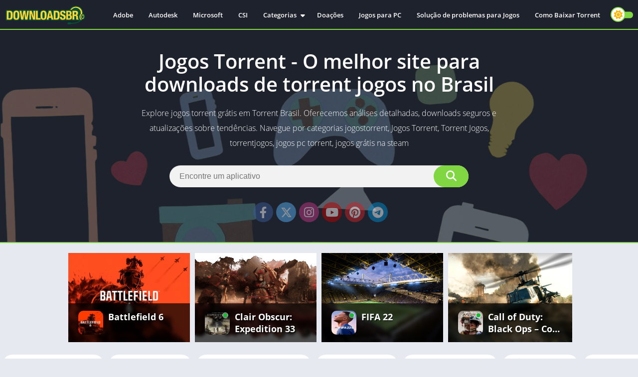

--- FILE ---
content_type: text/html; charset=UTF-8
request_url: https://brasilrespawn.com/
body_size: 69361
content:
<!doctype html>
<html lang="pt-BR" prefix="og: https://ogp.me/ns#">
<head><style>img.lazy{min-height:1px}</style><link href="https://brasilrespawn.com/wp-content/plugins/w3-total-cache/pub/js/lazyload.min.js" as="script">
<meta charset="UTF-8">
<meta http-equiv="X-UA-Compatible" content="IE=edge">	
<meta name="viewport" content="width=device-width, initial-scale=1.0">
<link rel="pingback" href="">
<style>body {
	font-family: 'Open Sans', 'Arial', sans-serif;
}
@font-face{font-family:'Open Sans';font-style:normal;font-weight:300;font-display:swap;src:url(https://fonts.gstatic.com/s/opensans/v20/mem5YaGs126MiZpBA-UN_r8OX-hpOqc.woff2) format('woff2');unicode-range:U+0460-052F,U+1C80-1C88,U+20B4,U+2DE0-2DFF,U+A640-A69F,U+FE2E-FE2F}@font-face{font-family:'Open Sans';font-style:normal;font-weight:300;font-display:swap;src:url(https://fonts.gstatic.com/s/opensans/v20/mem5YaGs126MiZpBA-UN_r8OVuhpOqc.woff2) format('woff2');unicode-range:U+0400-045F,U+0490-0491,U+04B0-04B1,U+2116}@font-face{font-family:'Open Sans';font-style:normal;font-weight:300;font-display:swap;src:url(https://fonts.gstatic.com/s/opensans/v20/mem5YaGs126MiZpBA-UN_r8OXuhpOqc.woff2) format('woff2');unicode-range:U+1F00-1FFF}@font-face{font-family:'Open Sans';font-style:normal;font-weight:300;font-display:swap;src:url(https://fonts.gstatic.com/s/opensans/v20/mem5YaGs126MiZpBA-UN_r8OUehpOqc.woff2) format('woff2');unicode-range:U+0370-03FF}@font-face{font-family:'Open Sans';font-style:normal;font-weight:300;font-display:swap;src:url(https://fonts.gstatic.com/s/opensans/v20/mem5YaGs126MiZpBA-UN_r8OXehpOqc.woff2) format('woff2');unicode-range:U+0102-0103,U+0110-0111,U+0128-0129,U+0168-0169,U+01A0-01A1,U+01AF-01B0,U+1EA0-1EF9,U+20AB}@font-face{font-family:'Open Sans';font-style:normal;font-weight:300;font-display:swap;src:url(https://fonts.gstatic.com/s/opensans/v20/mem5YaGs126MiZpBA-UN_r8OXOhpOqc.woff2) format('woff2');unicode-range:U+0100-024F,U+0259,U+1E00-1EFF,U+2020,U+20A0-20AB,U+20AD-20CF,U+2113,U+2C60-2C7F,U+A720-A7FF}@font-face{font-family:'Open Sans';font-style:normal;font-weight:300;font-display:swap;src:url(https://fonts.gstatic.com/s/opensans/v20/mem5YaGs126MiZpBA-UN_r8OUuhp.woff2) format('woff2');unicode-range:U+0000-00FF,U+0131,U+0152-0153,U+02BB-02BC,U+02C6,U+02DA,U+02DC,U+2000-206F,U+2074,U+20AC,U+2122,U+2191,U+2193,U+2212,U+2215,U+FEFF,U+FFFD}@font-face{font-family:'Open Sans';font-style:normal;font-weight:400;font-display:swap;src:url(https://fonts.gstatic.com/s/opensans/v20/mem8YaGs126MiZpBA-UFWJ0bbck.woff2) format('woff2');unicode-range:U+0460-052F,U+1C80-1C88,U+20B4,U+2DE0-2DFF,U+A640-A69F,U+FE2E-FE2F}@font-face{font-family:'Open Sans';font-style:normal;font-weight:400;font-display:swap;src:url(https://fonts.gstatic.com/s/opensans/v20/mem8YaGs126MiZpBA-UFUZ0bbck.woff2) format('woff2');unicode-range:U+0400-045F,U+0490-0491,U+04B0-04B1,U+2116}@font-face{font-family:'Open Sans';font-style:normal;font-weight:400;font-display:swap;src:url(https://fonts.gstatic.com/s/opensans/v20/mem8YaGs126MiZpBA-UFWZ0bbck.woff2) format('woff2');unicode-range:U+1F00-1FFF}@font-face{font-family:'Open Sans';font-style:normal;font-weight:400;font-display:swap;src:url(https://fonts.gstatic.com/s/opensans/v20/mem8YaGs126MiZpBA-UFVp0bbck.woff2) format('woff2');unicode-range:U+0370-03FF}@font-face{font-family:'Open Sans';font-style:normal;font-weight:400;font-display:swap;src:url(https://fonts.gstatic.com/s/opensans/v20/mem8YaGs126MiZpBA-UFWp0bbck.woff2) format('woff2');unicode-range:U+0102-0103,U+0110-0111,U+0128-0129,U+0168-0169,U+01A0-01A1,U+01AF-01B0,U+1EA0-1EF9,U+20AB}@font-face{font-family:'Open Sans';font-style:normal;font-weight:400;font-display:swap;src:url(https://fonts.gstatic.com/s/opensans/v20/mem8YaGs126MiZpBA-UFW50bbck.woff2) format('woff2');unicode-range:U+0100-024F,U+0259,U+1E00-1EFF,U+2020,U+20A0-20AB,U+20AD-20CF,U+2113,U+2C60-2C7F,U+A720-A7FF}@font-face{font-family:'Open Sans';font-style:normal;font-weight:400;font-display:swap;src:url(https://fonts.gstatic.com/s/opensans/v20/mem8YaGs126MiZpBA-UFVZ0b.woff2) format('woff2');unicode-range:U+0000-00FF,U+0131,U+0152-0153,U+02BB-02BC,U+02C6,U+02DA,U+02DC,U+2000-206F,U+2074,U+20AC,U+2122,U+2191,U+2193,U+2212,U+2215,U+FEFF,U+FFFD}@font-face{font-family:'Open Sans';font-style:normal;font-weight:600;font-display:swap;src:url(https://fonts.gstatic.com/s/opensans/v20/mem5YaGs126MiZpBA-UNirkOX-hpOqc.woff2) format('woff2');unicode-range:U+0460-052F,U+1C80-1C88,U+20B4,U+2DE0-2DFF,U+A640-A69F,U+FE2E-FE2F}@font-face{font-family:'Open Sans';font-style:normal;font-weight:600;font-display:swap;src:url(https://fonts.gstatic.com/s/opensans/v20/mem5YaGs126MiZpBA-UNirkOVuhpOqc.woff2) format('woff2');unicode-range:U+0400-045F,U+0490-0491,U+04B0-04B1,U+2116}@font-face{font-family:'Open Sans';font-style:normal;font-weight:600;font-display:swap;src:url(https://fonts.gstatic.com/s/opensans/v20/mem5YaGs126MiZpBA-UNirkOXuhpOqc.woff2) format('woff2');unicode-range:U+1F00-1FFF}@font-face{font-family:'Open Sans';font-style:normal;font-weight:600;font-display:swap;src:url(https://fonts.gstatic.com/s/opensans/v20/mem5YaGs126MiZpBA-UNirkOUehpOqc.woff2) format('woff2');unicode-range:U+0370-03FF}@font-face{font-family:'Open Sans';font-style:normal;font-weight:600;font-display:swap;src:url(https://fonts.gstatic.com/s/opensans/v20/mem5YaGs126MiZpBA-UNirkOXehpOqc.woff2) format('woff2');unicode-range:U+0102-0103,U+0110-0111,U+0128-0129,U+0168-0169,U+01A0-01A1,U+01AF-01B0,U+1EA0-1EF9,U+20AB}@font-face{font-family:'Open Sans';font-style:normal;font-weight:600;font-display:swap;src:url(https://fonts.gstatic.com/s/opensans/v20/mem5YaGs126MiZpBA-UNirkOXOhpOqc.woff2) format('woff2');unicode-range:U+0100-024F,U+0259,U+1E00-1EFF,U+2020,U+20A0-20AB,U+20AD-20CF,U+2113,U+2C60-2C7F,U+A720-A7FF}@font-face{font-family:'Open Sans';font-style:normal;font-weight:600;font-display:swap;src:url(https://fonts.gstatic.com/s/opensans/v20/mem5YaGs126MiZpBA-UNirkOUuhp.woff2) format('woff2');unicode-range:U+0000-00FF,U+0131,U+0152-0153,U+02BB-02BC,U+02C6,U+02DA,U+02DC,U+2000-206F,U+2074,U+20AC,U+2122,U+2191,U+2193,U+2212,U+2215,U+FEFF,U+FFFD}@font-face{font-family:'Open Sans';font-style:normal;font-weight:700;font-display:swap;src:url(https://fonts.gstatic.com/s/opensans/v20/mem5YaGs126MiZpBA-UN7rgOX-hpOqc.woff2) format('woff2');unicode-range:U+0460-052F,U+1C80-1C88,U+20B4,U+2DE0-2DFF,U+A640-A69F,U+FE2E-FE2F}@font-face{font-family:'Open Sans';font-style:normal;font-weight:700;font-display:swap;src:url(https://fonts.gstatic.com/s/opensans/v20/mem5YaGs126MiZpBA-UN7rgOVuhpOqc.woff2) format('woff2');unicode-range:U+0400-045F,U+0490-0491,U+04B0-04B1,U+2116}@font-face{font-family:'Open Sans';font-style:normal;font-weight:700;font-display:swap;src:url(https://fonts.gstatic.com/s/opensans/v20/mem5YaGs126MiZpBA-UN7rgOXuhpOqc.woff2) format('woff2');unicode-range:U+1F00-1FFF}@font-face{font-family:'Open Sans';font-style:normal;font-weight:700;font-display:swap;src:url(https://fonts.gstatic.com/s/opensans/v20/mem5YaGs126MiZpBA-UN7rgOUehpOqc.woff2) format('woff2');unicode-range:U+0370-03FF}@font-face{font-family:'Open Sans';font-style:normal;font-weight:700;font-display:swap;src:url(https://fonts.gstatic.com/s/opensans/v20/mem5YaGs126MiZpBA-UN7rgOXehpOqc.woff2) format('woff2');unicode-range:U+0102-0103,U+0110-0111,U+0128-0129,U+0168-0169,U+01A0-01A1,U+01AF-01B0,U+1EA0-1EF9,U+20AB}@font-face{font-family:'Open Sans';font-style:normal;font-weight:700;font-display:swap;src:url(https://fonts.gstatic.com/s/opensans/v20/mem5YaGs126MiZpBA-UN7rgOXOhpOqc.woff2) format('woff2');unicode-range:U+0100-024F,U+0259,U+1E00-1EFF,U+2020,U+20A0-20AB,U+20AD-20CF,U+2113,U+2C60-2C7F,U+A720-A7FF}@font-face{font-family:'Open Sans';font-style:normal;font-weight:700;font-display:swap;src:url(https://fonts.gstatic.com/s/opensans/v20/mem5YaGs126MiZpBA-UN7rgOUuhp.woff2) format('woff2');unicode-range:U+0000-00FF,U+0131,U+0152-0153,U+02BB-02BC,U+02C6,U+02DA,U+02DC,U+2000-206F,U+2074,U+20AC,U+2122,U+2191,U+2193,U+2212,U+2215,U+FEFF,U+FFFD}</style><link rel="preload" as="script" href="https://brasilrespawn.com/wp-content/themes/appyn/assets/js/js.min.js?ver=2.0.17"><link rel="preload" href="https://brasilrespawn.com/wp-content/uploads/2025/11/jogos-torrent.png" as="image"><style>
		.full-width .container,
		.full-width #subheader.np {
			width: 100%;
		}
		@media (min-width: 1280px) {
			.full-width .rlat .bav1 {
				width: 12.5%;
			}
		}
		.full-width #slideimages .px-carousel-item img {
			max-height: 300px;
		}
		.full-width .full-width .app-s .da-s {
			width: 25%;
		}
	</style>
	<style>
	:root {
		--columns: 10;
	}
	.section .baps .bav {
		width: calc(100% / 10);
	}
	@media( max-width: 1200px) {
		.section .baps[data-cols="10"] .bav,
		.section .baps[data-cols="9"] .bav {
			width: calc(100% / 7);
		}
	}
	@media( max-width: 1100px) {
		.section .baps[data-cols="10"] .bav2,
		.section .baps[data-cols="9"] .bav2,
		.section .baps[data-cols="8"] .bav2,
		.section .baps[data-cols="7"] .bav2,
		.section .baps[data-cols="6"] .bav2,
		.section .baps[data-cols="5"] .bav2 {
			width: calc(100% / 4);
		}
	}
	@media( max-width: 950px) {
		.section .baps[data-cols="10"] .bav,
		.section .baps[data-cols="9"] .bav {
			width: calc(100% / 5);
		}
		.section .baps[data-cols="8"] .bav,
		.section .baps[data-cols="7"] .bav,
		.section .baps[data-cols="6"] .bav {
			width: calc(100% / 4);
		}
		.section .baps[data-cols="8"] .bav2,
		.section .baps[data-cols="7"] .bav2,
		.section .baps[data-cols="6"] .bav2 {
			width: calc(100% / 3);
		}
	}
	@media( max-width: 750px) {
		.section .baps[data-cols="10"] .bav,
		.section .baps[data-cols="9"] .bav {
			width: calc(100% / 4);
		}
		.section .baps[data-cols="8"] .bav2,
		.section .baps[data-cols="7"] .bav2,
		.section .baps[data-cols="6"] .bav2,
		.section .baps[data-cols="5"] .bav2,
		.section .baps[data-cols="6"] .bav {
			width: calc(100% / 3);
		}
	}
		@media( max-width: 650px) {
			.section .baps[data-cols="10"] .bav,
			.section .baps[data-cols="9"] .bav,
			.section .baps[data-cols="7"] .bav {
				width: calc(100% / 3);
			}
			.section .baps[data-cols="5"] .bav,
			.section .baps[data-cols="4"] .bav,
			.section .baps[data-cols="3"] .bav {
				width: calc(100% / 2);
			}
		}

		@media( max-width: 480px) {
			.section .baps[data-cols="10"] .bav,
			.section .baps[data-cols="9"] .bav,
			.section .baps[data-cols="8"] .bav,
			.section .baps[data-cols="7"] .bav,
			.section .baps[data-cols="6"] .bav,
			.section .baps[data-cols="5"] .bav,
			.section .baps[data-cols="4"] .bav,
			.section .baps[data-cols="3"] .bav {
				width: calc(100% / 2);
			}
		}
	</style><style>@charset "utf-8"; 
/*  
Theme Name: Appyn
Theme URI: https://themespixel.net/en/theme/appyn/
Author: ThemesPixel
Author URI: https://themespixel.net
Description: Theme Wordpress for Android apps.
Version: 2.0.17
*/
#box-report,.bav .title,.catbar ul{white-space:nowrap}#header,#menu-mobile{position:fixed}#header nav .menu>li.menu-item-has-children:hover .sub-menu:hover,#menu-mobile,#versiones .box-content{overflow-y:auto}#header{z-index:9999;background:#1d222d;width:100%;height:60px;box-sizing:border-box}#menu-mobile,.searchBox ul,body.fixed #header{z-index:999}.searchBox ul,html{scrollbar-width:thin}#header,#subheader,.bloque-blog,.section .bav1 a{border-bottom:2px solid #1bbc9b}#subheader.np,.app-p .box,.app-s .box,.section .bav1 a,.section .bav2>a,.section.blog,.single-product .product,.widget{box-shadow:2px 2px 2px 0 #e3e3e3}#box-report .g-recaptcha>div,#subheader.np,.bav1 .bloque-imagen img,.container,.entry .wp-caption,.entry iframe,.searchBox,img{max-width:100%}#header .logo{margin-right:30px;flex:none}#header nav .menu>li.menu-item-has-children:hover .sub-menu,.entry iframe{max-height:450px}#header .searchBox{margin:0 20px 0 0;max-width:450px}#header .searchBox .sb_search[type=text]{height:35px;font-size:14px;padding-right:70px}#header .searchBox .sb_submit[type=submit]{min-width:35px;width:35px;padding:0;line-height:35px;height:35px;font-size:13px}.ratingBoxMovil .box-rating.movil,.section .bav1 a::after,.si-next i,.si-prev i{transform:translateY(-50%);top:50%;right:0}.entry pre,.searchBox ul li a,h1.main-box-title{word-break:break-word}.ads small,.bloque-status,.box .box-title,.buttond,.section a.more,.widget .widget-title,.widget_block h2{text-transform:uppercase}.bloque-blog a.title,.fpb_title{-webkit-line-clamp:2;-webkit-box-orient:vertical}html{scrollbar-color:#1bbc9b transparent}.bloque-blog .excerpt,.entry,.px-carousel-wrapper,.searchBox form,.section.blog .bloques li .s2,html.nofixed{overflow:hidden}body{font-family:'Open Sans',Arial,sans-serif;font-size:13px;color:#4c4c4c;background:#e6e9ef;margin:0;font-weight:400}#comments ol.comment-list .comment .comment-body .comment-author .fn,#dasl,#wp-calendar td a,.app-s .readmore,.bloque-status,.buttond,.bxt,.fpb_title,.spinvt .snt,b,h1,h2,h3,h4,h5,h6,strong{font-weight:700}*,::after,::before,:focus,:hover{box-sizing:border-box;outline:0}::-webkit-scrollbar{width:8px;height:8px}::-webkit-scrollbar-track{background:0 0}::-webkit-scrollbar-thumb{background:#1bbc9b}.box-content table::-webkit-scrollbar{width:3px}a{text-decoration:none;color:#1bbc9b}#comments ol.comment-list .comment,#header nav ul,#list-downloadlinks,#list-downloadlinks li,h1,h2,h3,h4,h5,h6,li,ol,ul{list-style:none;margin:0;padding:0}#subheader,.ads_header,.single-product .product h1,.single-product .product h2,.single-product .product h3,table{margin-bottom:20px}img{height:auto}.lazyload{opacity:0}table{border-spacing:0;width:100%;border-collapse:collapse}table caption{padding:1em 0;font-weight:600}table td,table th{padding:1em 1.41575em;text-align:left;vertical-align:top;border:1px solid #f2f2f2}.app-s .box-content>p:last-child,.form-submit,.widget .wp-block-latest-comments__comment,table td p:last-child,table th p:last-child{margin-bottom:0}table th{font-weight:600;padding:1em 1.4575em;vertical-align:middle;background:#f6f6f6}fieldset{padding:1em 1.618em 1.618em;border:0;margin:1.618em 0;background:#fbfbfb}fieldset legend{font-weight:600;padding:.6180469716em 1em;margin-left:-1em;border:0}label{line-height:28px}input[type=email],input[type=password],input[type=search],input[type=text],input[type=url],select,textarea,textarea:focus{padding:.6180469716em;background-color:#f2f2f2;color:#43454b;outline:0;border:0;appearance:none;box-sizing:border-box;font-weight:400;box-shadow:inset 0 1px 1px rgba(0,0,0,.125);line-height:1.618;border-radius:2px}select{appearance:auto}button,button:focus,input[type=button],input[type=reset],input[type=submit]{border:0 #eee;cursor:pointer;padding:.6em 1.4em;text-decoration:none;text-shadow:none;display:inline-block;outline:0;appearance:none;-webkit-font-smoothing:antialiased;border-radius:0;background-color:#eee;color:#333}table tbody th{background:#f4f4f4}table tr:nth-child(2n){background:#f9f9f9}.container{width:1100px;margin:auto;position:relative;padding:0}.wrapper-inside{position:relative;z-index:99;background:#e6e9ef}.toggle-nav .wrapper-inside>*{transform:translate3d(-80%,0,0);overflow:hidden}#menu-mobile,.wrapper-inside>*{transition:.2s}#header .container{display:flex;justify-content:space-between;align-items:center;height:60px;padding-left:10px;padding-right:10px}#header .logo a img{display:block;max-height:40px;height:40px;width:auto}#box-report,#menu-mobile ul li .sub-menu,#recentcomments li a::before,.screen-reader-text,.scroller-status,.wp-block-search__label{display:none}#header nav{margin-left:auto;flex:none}#header nav .menu{margin:auto;float:left}#header nav ul li{float:left;margin-right:1px;position:relative}#header nav ul li.current-menu-item a{background:#1bbc9b;border-radius:3px;color:#fff}#header nav a{color:#fff;display:block;line-height:35px;padding:0 15px;position:relative;font-size:13px;font-weight:600}#header nav a i{margin-right:4px}#header nav .menu>li>a::before{content:'';width:0;height:100%;background:#1bbc9b;display:block;position:absolute;left:0;right:0;margin:auto;bottom:0;z-index:-1;border-radius:3px}#header nav .menu li:hover a::before,.sidg.full-width .sections,.widget .wp-block-categories select,.widget.widget_categories form select{width:100%}#header nav .menu li.menu-item-has-children a{padding-right:25px}#header nav .menu>li.menu-item-has-children>.sub-menu::before{color:#1bbc9b;border-bottom:2px solid #1bbc9b;content:"\f0d8";font:20px/8px FontAwesome;position:relative;margin-top:-10px;left:0;padding-left:15px;display:block}#header nav .menu>li>.sub-menu{display:block;position:absolute;z-index:9;background:#1d222d;border-radius:3px;max-height:0;overflow:hidden}#header nav .menu .sub-menu li{display:inherit;margin-right:0;width:100%}#header nav .menu .sub-menu li a{border:0;box-sizing:border-box;display:block;font-size:13px;min-width:180px;line-height:20px;padding:5px 15px;text-align:left;background:#1d222d}#header nav .menu .sub-menu li a:hover{background:rgba(255,255,255,.15)}#header nav .menu .sub-menu li:first-child a{border-radius:3px 3px 0 0}#header nav .menu .sub-menu li:last-child a{border-radius:0 0 3px 3px}#header nav ul .sub-menu .sub-menu,.box.personalizadas ol,.box.personalizadas ul{padding-left:15px}#header nav .menu>li.menu-item-has-children>a::after{color:#fff;content:"\f0d7";font:900 14px/1 "Font Awesome 5 Free";position:absolute;right:8px;top:11px}#header nav .menu-open{display:none;font-size:26px;color:#fff;text-align:center;cursor:pointer;width:42px;height:48px;line-height:48px}#header nav ul.menu.active{right:0;background:#fff;box-shadow:inset 2px 0 4px 0 #e3e3e3}#header nav ul.menu.active li{display:block;float:none}#header nav ul.menu.active li a{color:#444;padding-left:20px}#menu-mobile{background:#1d222d;width:80%;right:0;left:auto;height:100%;visibility:hidden;transform:translate3d(100%,0,0)}body.toggle-nav #menu-mobile{visibility:visible;transform:translate3d(0,0,0)}#menu-mobile ul li{margin-right:0;position:relative}#menu-mobile ul li a{display:block;padding:12px 15px;border-top:1px solid rgba(255,255,255,.05);border-bottom:1px solid #000;color:#fff;position:relative}#menu-mobile>ul>li>a{font-size:15px}#menu-mobile>ul>li>ul>li>ul>li a{font-size:12px}#menu-mobile ul li.menu-item-has-children i{position:absolute;right:0;padding:16px 14px;border-left:1px solid #000;cursor:pointer;color:#6b6c6c;font-size:11px;z-index:999;top:0}#menu-mobile ul ul li.menu-item-has-children i{padding:12px 14px 11px}#menu-mobile ul li.menu-item-has-children>a{padding-right:60px}#menu-mobile ul ul a{padding-left:25px;padding-top:8px;padding-bottom:8px}#menu-mobile ul ul ul a{padding-left:40px}#menu-mobile ul.social{text-align:center;border-top:1px solid rgba(255,255,255,.05)}#dasl,#menu-mobile ul.social li,.app-s .s2 .amount-app,.footer-bottom .copy ul li,.pagination li,.spinvt .snv{display:inline-block}#menu-mobile ul.social li a{padding:12px 10px;font-size:17px;border:0}#menu-mobile ul.social li a:hover{background:0 0!important;opacity:.8}#subheader{padding:40px 0;background:#1d222d;color:#fff;text-align:center;position:relative;margin-top:-20px}#subheader .imgbg{overflow:hidden;position:absolute;width:100%;top:0;height:100%}#subheader .imgbg img{position:absolute;width:120%;max-width:inherit;opacity:.3!important}#subheader .subcontainer{width:730px;max-width:100%;margin:auto;position:relative}#subheader h1{font-size:40px;padding-bottom:20px;font-weight:600;line-height:46px}#subheader h2{font-weight:300;font-size:16px;line-height:30px}#subheader .social,.ads_download_u_2,.ads_download_u_3{margin-top:30px}#subheader .social li{display:inline-block;margin-left:6px}#subheader .social li a{color:#fff;background:#000;border-radius:50%;width:40px;display:block;line-height:40px;font-size:23px;opacity:.5;transition:.25s}#featured_posts:hover .fp_box:hover,#subheader .social li a:hover,#subheader.np .social li a,.section .bav1 a:hover::after,.section .bav1 a:hover::before,.section .bav2>a:hover::before{opacity:1}#subheader .social li a.facebook,#subheader.np .social li a.facebook{background:#3b5998}#subheader .social li a.twitter,#subheader.np .social li a.twitter{background:#55acee}#subheader .social li a.google-plus,#subheader.np .social li a.google-plus{background:#dd4b39}#subheader .social li a.instagram,#subheader.np .social li a.instagram{background:#c13584}#subheader .social li a.youtube,#subheader.np .social li a.youtube{background:#b00}#subheader .social li a.pinterest,#subheader.np .social li a.pinterest{background:#cb2027}#subheader .social li a.telegram{background:#08c}.searchBox{text-align:center;width:600px;margin:30px auto 0;position:relative}.fp_box a,.g-recaptcha,.g-recaptcha>div,.searchBox form,.spinvt,.wp-caption{position:relative}.searchBox form.wait::after{content:'';position:absolute;right:75px;top:0;width:30px;background:url(https://brasilrespawn.com/wp-content/themes/appyn/images/loading.svg) center/contain no-repeat;height:100%}#header .searchBox form.wait::after{right:40px;width:20px}.sb_search[type=text]{width:100%;padding:0 110px 0 20px;border:0;float:left;font-size:16px;height:44px;margin-right:-70px;position:relative;border-radius:2px}.sb_submit[type=submit]{background:#1bbc9b;color:#fff;border:0;line-height:44px;padding:0 25px;box-sizing:border-box;font-size:21px;float:right;min-width:70px;width:70px;height:44px;cursor:pointer;position:relative;border-radius:0 2px 2px 0}#header .searchBox ul{top:35px}.searchBox ul{background:#1d222d;text-align:left;clear:both;position:absolute;top:44px;width:100%;max-height:255px;overflow-x:auto}.searchBox ul li a{color:#fff;display:block;padding:10px;font-weight:600;border-bottom:1px solid rgba(0,0,0,.1)}.searchBox ul li a:hover{background:rgba(255,255,255,.1)}#subheader.np .searchBox ul li a:hover{background:rgba(255,255,255,.4)}.searchBox ul li a .bloque-imagen{flex:none;width:60px;height:60px}.searchBox ul li a img{width:100%;height:100%;vertical-align:middle}#subheader.np{background:#fff;padding:15px 25px;box-sizing:border-box;border:0;width:1100px;display:flex;margin-left:auto;margin-right:auto;text-align:inherit;overflow:initial;border-radius:2px}.bloque-blog,.section .bav1 a{border-radius:2px;background:#fff}#list-downloadlinks.ldl-b,#recaptcha_download_links,#subheader.np .social,.ads,.b-type,.bloque-status,.ldl-b{text-align:center}#subheader.np .searchBox{margin:0;display:inline-block;width:100%;vertical-align:middle}#subheader.np .social{display:flex;vertical-align:middle;margin:0;flex:none}#subheader.np .social li:first-child{margin-left:25px}#subheader.np .social li a:hover,.section a.more:hover{opacity:.8}#recentcomments,#subheader.np .searchBox form,.post-type-archive-blog .pagination-wrap,.widget .widget-content ul li{padding:0}#subheader.np .searchBox form input[type=text],.section.blog .pagination .current,.section.blog .pagination .page-numbers,.section.blog .pagination a{background:#f2f2f2}#backtotop,#dasl,#subheader .np .social li a,#subheader.np .searchBox form button,.bld_,.sdl-bar div{background:#1bbc9b}#subheader.np .searchBox ul{top:44px;background:#f2f2f2}#subheader.np .searchBox ul li:first-child{border-top:1px solid #d9d9d9}#subheader.np .searchBox ul li a{color:#444;display:flex}.searchBox ul li a span{font-size:11px;color:#777}.app-icb{float:left}#comments ol.comment-list .comment .comment-body .comment-meta,.app-s .app-spe{float:right}.sidg #main-site .container{display:flex}.sidg .app-p,.sidg .app-s,.sidg .sections{width:100%;width:calc(100% - 300px);min-width:0}.ads_download_u_1,.hdt-b,.section{margin-bottom:30px}.section .title-section{font-size:22px;padding-bottom:10px;margin:3px 10px 10px;border-bottom:1px solid #eaeaea;display:flex;align-items:center;font-weight:400}.px-columns,.pxccat.columns-2,.section .baps{display:flex;flex-wrap:wrap}.baps .bav2{padding:10px;flex:none}.rlat .bav1,.section .bav1{padding:10px;text-align:center;flex:none}.bav1 .bloque-imagen{padding-bottom:100%;background-size:cover;background-position:center;position:relative;overflow:hidden}.bloque-imagen.bi_ll{background:#eee}#footer .bloque-imagen.bi_ll,#footer .widget .widget-content ul li:hover a::before{background:#282d3a}.bloque-status{position:absolute;top:-22px;left:-32px;width:101px;margin:auto;padding:4px 11px;font-size:9px;z-index:8;display:block;transform:rotate(-45deg);transform-origin:right bottom;color:#fff}.bloque-status.bs-new{background:#d22222}.bloque-status.bs-update{background:#19b934}.b-type{background:#20a400;font-size:10px;padding:2px 7px;border-radius:2px;font-weight:600;color:#fff;margin-right:5px;width:40px;display:inline-block}.fp_box .b-type{position:absolute;bottom:70px;z-index:1;left:25px}.app-spe .b-type{font-size:11px;width:45px}.searchBox .b-type{color:#fff;display:block;margin-top:4px;font-size:10px}.bav1 .bloque-imagen img{position:absolute;left:0;display:block;height:0;max-height:100%;min-height:100%;min-width:100%;width:0;margin:auto}.section .bav1 a{position:relative;display:block;padding:15px}.rlat .bav1 a>img,.section .bav1 a>img{display:block;margin:auto;max-height:150px}.bav1 .px-postmeta{padding:0 16px 10px;margin:5px -15px -15px}.bav .px-postmeta .box-rating{margin-top:5px}.bav .box-rating .rating{float:none}.bav1 .box-rating .rating,.spinvt.ldl-b,.spinvt.ldl-d{margin:auto}.section .bav1 a::before{content:'';position:absolute;width:100%;height:100%;left:0;bottom:0;background:rgba(29,34,45,.33);opacity:0;z-index:9;border-radius:2px 2px 0 0}.section .bav1 a::after{content:'+';position:absolute;left:0;font-size:33px;line-height:33px;color:#fff;opacity:0;z-index:9;background:#1bbc9b;width:33px;height:33px;border-radius:50%;margin:auto;display:flex;align-items:center;justify-content:center}.bloque-blogs .px-col{width:50%;flex:none;padding:10px}.bloque-blog{padding:20px;display:flex}.bb-image{width:128px;margin-right:15px;flex:none}.bloque-blog img{width:128px;height:128px;display:block}.bloque-blog a.title{font-size:17px;font-weight:600;color:#444;text-overflow:ellipsis;display:-webkit-box;max-height:50px;white-space:normal;overflow:hidden}.app-p .box .entry a,.app-s .box .box-content a,.app-s .box .entry a,.bloque-blog a.title:hover,.pingback a,.pxtd h3 i,.rlat .bav1 a:hover .title,.section.blog .bloques li a.title:hover,.trackback a{color:#1bbc9b}.bloque-blog .date{color:#ccc;font-size:12px;display:block;margin:9px 0}.bloque-blog .excerpt p,.section.blog .bloques li .excerpt p,.widget_fixed_widget:not(.wfm) .widget-content{margin:0}.section.blog{background:#fff;padding:20px 25px;overflow:hidden;margin-bottom:20px}.section.blog .pagination,.section.blog .title-section{margin-left:0;margin-right:0}.section.blog .bloques{margin-top:15px}.section.blog .bloques li{overflow:hidden;border-bottom:1px solid #eaeaea;padding-bottom:15px;margin-bottom:15px}.section.blog .bloques li:last-child{border:0;padding-bottom:0}.entry .alignleft,.section.blog .bloques li .scim{float:left;margin:0 15px 15px 0}.section.blog .bloques li a .bloque-imagen{width:150px}.entry .wp-caption a,.section.blog .bloques li a .bloque-imagen img{display:block}.section.blog .bloques li .s2 .px-postmeta{color:#9f9f9f;margin:7px 0;font-size:12px}.app-p .px-postmeta>span,.section.blog .bloques li .s2 .px-postmeta>span{margin-right:10px;margin-bottom:5px;display:inline-block}#versiones table tbody tr td a:hover,.app-p .px-postmeta a:hover,.app-s .da-s a,.entry a:hover,.section.blog .bloques li .s2 .px-postmeta a:hover,.widget a:hover{text-decoration:underline}.section.blog .bloques li a.title{font-weight:600;font-size:22px;color:#444}.app-s .box::after,.app-s .box::before{content:'';display:table}.app-s .box::after,.clear{clear:both}#list-downloadlinks{margin-left:-5px;margin-right:-5px}#list-downloadlinks li{display:inline-block;padding:5px}#footer .widget ul li .wb .title,#footer .widget.widget_tag_cloud a,#footer a,#footer a:hover,#list-downloadlinks li a:hover,.botones_sociales li a:hover i::before,.imageBox .bn:hover,.imageBox .close:hover{color:#fff}#breadcrumbs,#breadcrumbs a{color:#c6c6c6}#list-downloadlinks li a.dapk_b{display:block;padding-right:15px;padding-left:48px;font-weight:600;margin:0;text-transform:inherit;font-size:14px;text-decoration:none;color:#fff}#list-downloadlinks.ldl-c li{display:block;padding-top:3px;padding-bottom:3px}.dl-verified{margin-top:10px;font-weight:600;font-size:13px;line-height:17px}.dl-verified i{font-size:18px;color:#2ecc71;vertical-align:bottom;margin-right:5px}#dl-telegram{background:#0084c6;display:inline-block;width:auto;padding-left:50px;padding-right:16px;margin:0;text-transform:inherit;text-decoration:none}.app-p .entry p:first-of-type,.ct_description p:first-child,.entry .entry-limit>:first-child{margin-top:0}.entry h1{margin:25px 0;line-height:30px}.entry h2{margin:20px 0}.entry h3{margin:18px 0}.entry h4{margin:16px 0}.app-s .bx-download,.entry h5{margin:15px 0}.app-s .box-content,.app-s .entry,.entry,.section.blog .bloques li .excerpt{font-weight:400;font-size:14px;color:#4c4c4c;line-height:25px}.ads_download_1,.ads_download_1_movil,.app-p .entry,.bav.bav1 .title,.ratingBoxMovil .box-rating .rating-text{margin-top:10px}.entry .aligncenter,.section a.more{margin:auto;text-align:center;display:block}.entry blockquote{border-left:4px solid #f2f2f2;padding:0 15px;font-style:italic}.entry .alignright{float:right;margin:0 0 15px 15px}.entry .wp-caption{text-align:center;margin-bottom:15px;max-width:100%}.entry .wp-caption img{box-shadow:none;padding:0;display:block}.entry .wp-caption .wp-caption-text{margin:0;font-size:13px;line-height:initial}.entry ol,.entry ul{margin:0 0 20px 15px}.entry li{margin:0 0 5px}.box.personalizadas ol li,.entry ol li{list-style:decimal}.box.personalizadas ul li,.entry ul li{list-style:disc}.section.blog .bloques li .excerpt .readmore a{background:#1bbc9b;color:#fff;text-transform:uppercase;font-weight:600;clear:both;padding:2px 10px;margin-top:10px;float:right;font-size:11px;border-radius:2px}#box-report input[type=submit]:hover,#comments input[type=submit]:hover,#dasl:not([disabled]):hover,#dl-telegram:hover,#slideimages .px-next:hover i,#slideimages .px-prev:hover i,#subheader.np .searchBox form button:hover,.app-s .readmore:hover,.app-s .s2 .meta-cats a:hover,.botones_sociales.color a:hover,.botones_sociales.color span:hover,.buttond.danv:hover,.buttond.t:hover,.buttond:not(.danv):hover:not(.t):hover,.catbar li a:hover,.sb_submit[type=submit]:hover,.section a.more:hover,.section.blog .bloques li .excerpt .readmore a:hover,.tags a:hover,.widget .search-form input[type=submit]:hover,.widget .wp-block-search .wp-block-search__button:hover,.widget.widget_tag_cloud a:hover{background:#41495d}.section a.more{background:#1bbc9b;color:#fff;font-weight:600;width:225px;padding:0 20px;line-height:40px;font-size:14px;border-radius:2px;border-bottom:1px solid rgba(0,0,0,.3);border-right:1px solid rgba(0,0,0,.3);clear:both}.section .bav2>a{background:#fff;overflow:hidden;border-bottom:2px solid #1bbc9b;padding:10px;display:flex;position:relative;border-radius:2px;width:100%}.section .bav2>a::before{content:'';position:absolute;left:0;top:0;width:100%;height:100%;background:rgb(57 61 69 / 10%);opacity:0;z-index:9;transition:.25s}.bap-c{width:100%;min-width:0}.bav .title{height:20px;margin:0 0 4px;text-overflow:ellipsis;overflow:hidden;display:block;font-weight:600;font-size:14px;color:#444}.bav .app-date,.bav .developer,.bav .size,.bav .version{color:#a7a7a7;font-size:12px;display:block;white-space:nowrap;text-overflow:ellipsis;overflow:hidden}.section .bav2 .bloque-imagen{width:65px;height:65px;margin-right:10px;position:relative;overflow:hidden;flex:none;min-width:0}.rlat .bav .px-postmeta,.section .bav2 .px-postmeta{padding:0;margin:5px 0 0}.section .bav2 .box-rating{width:75px;margin-top:3px;overflow:hidden}.rating{display:block;height:14px;width:70px;float:right}.rating .stars{display:block;height:15px;width:100%;max-width:100%;background-color:#f9bd00}.rating .stars.hover{background:0 0}.box-rating .rating,.box-rating .ratings-click .rating-click.active,.rating .stars{mask-image:url(https://brasilrespawn.com/wp-content/themes/appyn/images/star.svg);mask-size:14px;mask-repeat:repeat-x;-webkit-mask-image:url(https://brasilrespawn.com/wp-content/themes/appyn/images/star.svg);-webkit-mask-size:14px;-webkit-mask-repeat:repeat-x}.box-rating .rating{background-color:#d4dae2}.box-rating .ratings-click{width:75px;display:block;height:15px;position:absolute;top:0;z-index:1}.box-rating .ratings-click .rating-click{width:14px;height:15px;float:left}.box-rating:not(.voted) .ratings-click .rating-click{cursor:pointer}.box-rating .ratings-click .rating-click.active{background-color:#e4ad00}.box-rating .rating-text{display:block;text-align:center;font-weight:600}.rating-loading{background:url(https://brasilrespawn.com/wp-content/themes/appyn/images/loading.svg) center no-repeat rgba(255,255,255,.7);width:100%;height:47px;background-size:contain;margin-top:6px;position:absolute;top:0}.ratingBoxMovil{position:fixed;background:rgba(0,0,0,.7);top:0;bottom:0;width:100%;z-index:999999}.ratingBoxMovil .box-rating.movil{z-index:9999999;position:absolute;width:165px;background:#fff;padding:20px;left:0;margin:auto}.ratingBoxMovil button{background:#1bbc9b;border:0;color:#fff;margin:15px auto 0;display:block;padding:5px 10px}.ratingBoxMovil .rating-loading{left:0;top:0;height:100%;margin:0;background-size:41px;z-index:999}.si-next,.si-prev{position:absolute;top:0;left:15px;height:96%;vertical-align:middle;font-size:30px;cursor:pointer;width:45px;background:0 0;padding:0;text-align:left}.si-next{right:15px;left:inherit;text-align:right}.si-next i,.si-prev i{position:absolute;margin:auto;left:0;color:#979aa1;display:flex;width:45px;height:45px;line-height:0;justify-content:center;align-items:center}.pagination-wrap{clear:both;padding:10px}.pagination{list-style:none;padding:0;clear:both;font-size:14px}.pagination .current,.pagination a{color:#41495d;background:#fff;padding:9px 12px;display:inline-block;margin-right:4px;margin-bottom:4px;font-weight:500;border-radius:2px}.pagination .current,.pagination .page-numbers{color:#41495d;background:#fff}.app-s .readmore,.pagination .page-numbers.current,.pagination a:hover,.tags a{background:#1bbc9b;color:#fff}.pagination .dots{display:inline-block;background:0 0;margin-right:4px}#breadcrumbs{overflow:hidden;padding:0;display:inline-block;vertical-align:middle}#breadcrumbs li{float:left;margin-right:5px}#box-report .close-report:hover,#breadcrumbs a:hover,.widget a{color:#000}.app-p .box,.app-s .box{background:#fff;padding:20px 25px;margin-bottom:20px;border-radius:2px}.box .box-title{color:#ababab;font-size:17px;margin:-20px 0 15px;padding:15px 0;position:relative;display:block}.box .box-title::before{content:'';position:absolute;width:calc(100% + 50px);border-bottom:1px solid #eaeaea;bottom:-.5px;left:-25px}#versiones table{border-style:hidden}#versiones table thead th:first-child,#versiones table thead th:nth-child(2),#versiones table thead th:nth-child(3){min-width:130px}.box #reply-title{margin-top:0;padding-top:0}#footer .widget,#slidehome{margin-top:20px}.app-p .box h1.box-title{text-transform:initial;font-size:27px;color:#444;padding-top:0;margin-top:5px}.app-s .s2 .amount-app li,.app-s .s2 .meta-cats a{padding:2px 10px 3px;font-weight:600}.box .box-title::after{content:'';position:absolute;left:0;bottom:-3px;width:45px;height:5px;background:#1bbc9b;border-radius:1px}.app-p .px-postmeta{color:#8e8e8e}h1.main-box-title{font-size:38px;line-height:48px;color:#4c4c4c;display:inline-block;vertical-align:middle;margin-right:7px}.app-spe .version{display:inline-block;vertical-align:middle;font-size:20px;color:#bbb;font-weight:600}.app-s .s1{margin:0 20px 0 0;width:150px;position:relative;z-index:9;overflow:hidden}.app-s .box-versions .s1{width:120px}.app-s .s1 .box-rating{text-align:center;margin-top:6px;position:relative}.app-s .s2{width:100%;padding-left:170px;margin-left:-170px}.app-s .box-versions .s2{padding-left:140px;margin-left:-140px}.app-s .s2 .meta-cats{margin:10px 0 6px;display:inline-block}.app-s .s2 .amount-app li{background:#e14444;color:#fff;border-radius:3px;font-size:12px;margin-right:5px}.app-s .s2 .meta-cats a,.buttond{background:#1bbc9b;color:#fff;font-size:12px;border-radius:3px}.post-categories{margin-left:-2px;margin-right:-2px}.post-categories li{display:inline-block;margin:5px 2px}.app-s .bx-download ul li a i,.buttond i{height:100%;background:rgba(0,0,0,.1);display:flex;position:absolute;left:0;top:0}.app-s .s2 .descripcion{text-align:justify;margin:14px 0 6px;line-height:21px}.buttond{width:100%;display:block;text-align:center;margin-top:10px;padding:8px 5px 8px 38px;position:relative;overflow:hidden}.buttond.danv{background-color:#f94040}.buttond i{padding:0 9px;align-items:center;font-size:15px;border-right:1px solid rgba(0,0,0,.02);width:33px;line-height:32px;justify-content:center}.bxt{padding-bottom:10px;font-size:21px;color:#595959}.app-s .bx-download ul li a i{align-items:center;padding:0 8px;border-radius:3px 0 0 3px;width:35px;justify-content:center}.app-s .image-single{display:block;width:100%;background-size:cover;padding-bottom:100%}.app-s .rating,.app-s .rating-average,.ratingBoxMovil .rating,.ratingBoxMovil .rating-average{display:inline-block;vertical-align:middle}.app-s .rating,.ratingBoxMovil .rating{float:none;margin:7px 0;position:relative}.app-s .rating-average b,.ratingBoxMovil .rating-average b{font-size:19px;color:#1bbc9b}.app-s .data-app{display:flex;padding-right:10px;flex-wrap:wrap;width:100%;margin-bottom:15px;max-width:700px}#slidehome .px-carousel-item,.app-s .da-s{width:33.333333%}.app-s .data-app:last-child,.fp_box:last-child{padding-right:0}.app-s .da-s{margin-top:8px;padding-right:10px}.app-s .entry{clear:both;overflow:hidden;position:relative}.app-s .entry.limit::before{content:'';position:absolute;width:100%;height:50px;background:linear-gradient(to bottom,rgba(255,255,255,0) 0,#fff 100%);bottom:0}.app-s .entry b,.app-s .entry strong{font-weight:600}.app-s .readmore{margin-top:10px;display:inline-block;line-height:28px;border-radius:3px;padding:0 15px;text-align:center}.app-s .entry p{margin:0 0 15px}.app-s .iframeBoxVideo,.widget.widget_video_widget .video_container{position:relative;padding-bottom:56.25%;padding-top:25px;height:0;cursor:pointer}.app-s .iframeBoxVideo iframe{position:absolute;top:0;left:0;width:100%;height:100%;background:#000}.tags a{border-radius:2px;font-weight:600;padding:3px 10px;margin:8px 8px 0 0;display:inline-block;font-size:13px}#versiones table thead tr th{border-bottom:1px solid #e6e9ef}.px-carousel{position:relative;padding:0}.px-carousel-wrapper{overflow:hidden;position:relative;width:100%}#dasl,#slidehome,.widget{padding-left:10px;padding-right:10px}.px-carousel-nav .px-next,.px-carousel-nav .px-prev{position:absolute;top:0;left:10px;height:100%;vertical-align:middle;font-size:16px;cursor:pointer;background:0 0;padding:0;text-align:left;z-index:9}.px-carousel-nav .px-next{left:initial;right:10px}.px-carousel-nav .px-next i,.px-carousel-nav .px-prev i{color:#707070}.link-report:hover,.px-carousel-nav .px-next i:hover,.px-carousel-nav .px-prev i:hover{color:#444}#slideimages .px-next i::before,#slideimages .px-prev i::before,.px-carousel-nav .px-next i::before,.px-carousel-nav .px-prev i::before{position:relative;left:-1px;line-height:0}#slideimages .px-next i::before,.px-carousel-nav .px-next i::before{left:initial;right:-1px}.px-carousel-container{display:flex;transition:transform .3s;will-change:transform}#sidebar>ul,.imageBox .px-carousel-container{height:100%}.px-carousel-item{flex:0 0 auto;margin-right:10px;user-select:none;max-width:250px}.px-carousel-item img{width:100%;display:block;border-radius:6px}#footer .widget:nth-of-type(3),.px-carousel-item:last-child{margin-right:0}#slidehome.pxcn{padding-left:35px;padding-right:35px}#slideimages .px-carousel-item{margin-right:5px;margin-left:0}#slideimages .px-carousel-item img{max-height:260px;cursor:pointer;display:block;width:auto;height:auto}#slideimages .px-prev{left:-25px;z-index:9}#slideimages .px-next{right:-25px;z-index:9}#slideimages .px-next i,#slideimages .px-prev i{background:#1bbc9b;border-radius:50%;color:#fff;border:5px solid #fff;width:45px;height:45px;text-align:center;display:flex;align-items:center;justify-content:center}.imageBox{position:fixed;top:0;background:rgba(0,0,0,.85);z-index:999999;width:100%;height:100%}.imageBox .close{color:#afafaf;background:#363636;position:absolute;right:0;padding:11px;font-size:33px;line-height:18px;top:0;cursor:pointer;z-index:99}.imageBox .bn,.imageBox .item,.imageBox .item img{top:50%;transform:translateY(-50%);position:absolute}.imageBox .bn{color:rgba(255,255,255,.6);right:10px;font-size:45px;cursor:pointer;text-shadow:0 0 3px #000;width:28px;z-index:9}.imageBox .bn.before{left:10px;right:initial}.imageBox .bn.disabled{color:rgba(255,255,255,.3)!important;cursor:no-drop}.imageBox .item{max-width:100%;margin:auto;left:0;right:0;height:100%;max-height:100%;width:800px;color:#fff;text-align:center;background:url(https://brasilrespawn.com/wp-content/themes/appyn/images/loading.svg) center/50px no-repeat}.imageBox .item span{position:absolute;bottom:0;left:0;right:0;padding:10px 0;font-size:13px}.imageBox .item img{display:block;margin:auto;max-height:90%;left:0;right:0;padding:0 15px;width:auto;height:auto}.botones_sociales{list-style:none;margin:0 -5px;overflow:hidden;clear:both;display:flex;flex-wrap:wrap}.botones_sociales li{list-style:none;margin:5px 5px 0;flex:none;width:104px}.tags{clear:both;font-size:12px;margin-bottom:15px;margin-top:10px}.botones_sociales a{background:#f2f2f2;color:#6b6b6b;display:block;font-size:11px;padding:0 17px 0 5px;text-align:left;text-decoration:none;min-height:31px;border-radius:2px;display:flex;align-items:center}#backtotop,#box-report .br-title,#button_light_dark i,#dasl,#main-site .error404,.aligncenter,.botones_sociales li i,.catbar ul,.link-report,.pxtd,.spinvt .snt{text-align:center}.botones_sociales li i{font-size:15px;margin:0 7px;padding:6px 0;display:inline-block;vertical-align:baseline;width:20px;position:relative;top:1px}.botones_sociales .facebook:hover,.botones_sociales.color .facebook{background:#4864a0;color:#fff}.botones_sociales .twitter:hover,.botones_sociales.color .twitter{background:#1da1f2;color:#fff}.botones_sociales .pinterest:hover,.botones_sociales.color .pinterest{background:#c8232c;color:#fff}.botones_sociales .telegram:hover,.botones_sociales.color .telegram{background:#08c;color:#fff}.botones_sociales .whatsapp:hover,.botones_sociales.color .whatsapp{background:#25d366;color:#fff}.botones_sociales.color a i::before{color:#fff!important}.rlat .baps{margin-left:-10px;margin-right:-10px;display:flex;flex-wrap:wrap}.rlat .bav1{width:20%}.app-s .box.rlat{padding-bottom:5px}#comments ol.comment-list{margin:0 0 30px;padding:0}#comments ol.comment-list .pingback,#comments ol.comment-list .trackback{padding:5px 0;font-size:14px}#comments ol.comment-list .comment .comment-body{position:relative;padding:20px 0 20px 70px}#comments ol.comment-list .comment .comment-body .comment-author{overflow:hidden;display:inline-block;vertical-align:middle}#comments ol.comment-list .comment .comment-body .comment-author img{display:inline-block;vertical-align:middle;border-radius:5px;position:absolute;left:0}#comments ol.comment-list .comment .comment-body em.comment-awaiting-moderation{color:#8c8ca0;margin-top:10px;display:block}#comments ol.comment-list .comment .comment-body .comment-meta a{font-size:12px;opacity:.4}#comments ol.comment-list .comment .comment-body .comment-content p{line-height:21px;color:#444;font-size:14px;margin-top:10px}#comments ol.comment-list .comment .children{padding-left:25px}#comments ol.comment-list .comment .comment-body .reply a{color:#1bbc9b;display:inline-block;font-weight:600}#comments input[type=email],#comments input[type=text],#comments input[type=url],#comments textarea{border:0;padding:8px 10px;border-radius:3px;display:block;margin-top:7px;font-family:'Open sans',sans-serif;max-width:100%;background:#f2f2f2}#comments textarea{width:100%;background:#f2f2f2;resize:none}#comments input[type=submit]{cursor:pointer;background:#1bbc9b;color:#fff;font-weight:700;border-radius:2px}#sidebar{width:300px;margin-left:20px;flex:none}.widget{background:#fff;margin-bottom:20px;border-radius:2px}.widget .search-form,.widget .wp-block-latest-comments.no-comments,.widget.widget_categories form,.wp-block-search{padding:10px 0}.widget .search-form .search-field{height:37px}.widget .search-form input[type=submit],.widget .wp-block-search .wp-block-search__button{padding:10px;border-radius:2px;height:37px;background:#1bbc9b;color:#fff;border:none}.widget .widget-title,.widget_block h2{font-size:16px;font-weight:600;padding:10px;border-bottom:1px solid #f2f2f2;margin-left:-10px;margin-right:-10px}.widget>div:not(.wp-block-group){padding-top:10px;padding-bottom:10px}.widget .widget-content{margin:0 -10px;padding-top:0;padding-bottom:0}.widget_fixed_widget{position:sticky;top:70px;z-index:99}.admin-bar .widget_fixed_widget{top:102px}.widget ol li,.widget ul li{position:relative;padding:10px 0}.widget .widget-content ul li a{display:block;overflow:hidden;padding:10px;border-bottom:1px solid #f2f2f2;position:relative;z-index:9}.widget .widget-content>ul>li:last-child>a{border-bottom:0}.widget .widget-content ul span.noentry{display:block;padding:10px;font-weight:500}.wb{width:100%;float:left;margin-left:-85px;padding-left:85px}.w75.bloque-imagen img{width:60px;height:60px;display:block}.w75.bloque-imagen{overflow:hidden;float:left;margin-right:10px;position:relative}.w75 .bloque-status{left:-27px;width:80px;font-size:7px;top:-18px;padding:3px 11px}.wb .title{display:block;color:#444;font-weight:600;white-space:normal;height:inherit}#footer .widget ul li .wb .developer,.footer-bottom .copy{color:rgba(255,255,255,.3)}.widget .widget-content ul>li>a::before{content:'';width:0;height:100%;position:absolute;z-index:-1;left:0;top:0}.widget .widget-content ul li a:hover::before{background:#f3f5f9;position:absolute;width:100%}.widget.widget_tag_cloud .tagcloud{font-size:0}.widget.widget_tag_cloud a{background:#1bbc9b;color:#fff;display:inline-block;margin:2px;padding:3px 9px;font-size:13px!important;border-radius:2px;font-weight:600;text-decoration:none}.widget .wp-block-categories a::before,.widget.widget_categories a::before{content:"\f07b";margin-right:7px;display:inline-block;opacity:.25;font:500 14px/1 "Font Awesome 5 Free"}.video_container iframe{position:absolute;top:0;left:0;width:100%;height:100%}#recentcomments li{padding:7px 0}#footer .widget ul li a,#recentcomments li a{border:0}.pxccat.columns-2 li{width:50%}.widget .widget-content .pxccat li a{width:100%;padding:5px 10px;display:flex;align-items:center;border:none;text-decoration:none}.icop{background-image:url(https://brasilrespawn.com/wp-content/themes/appyn/images/categories-sprite.png);background-position:-342px -199px;height:32px;width:32px;margin-right:5px;flex:none;display:inline-block}.icop.photography{background-position:-296px -248px}.icop.games{background-position:-342px -154px}.icop.game-adventure{background-position:-152px -152px}.icop.game-action{background-position:-104px -152px}.icop.game-role-playing{background-position:-248px -8px}.icop.game-arcade{background-position:-200px -8px}.icop.game-casual{background-position:-8px -200px}.icop.game-word{background-position:-8px -248px}.icop.game-strategy{background-position:-248px -152px}.icop.game-sports{background-position:-248px -104px}.icop.game-simulation{background-position:-248px -56px}.icop.game-racing{background-position:-200px -200px}.icop.game-puzzle{background-position:-152px -200px}.icop.game-card{background-position:-200px -104px}.icop.game-casino{background-position:-200px -152px}.icop.game-music{background-position:-104px -200px}.icop.game-board{background-position:-200px -56px}.icop.game-educational{background-position:-56px -200px}.icop.game-trivia{background-position:-248px -200px}.icop.tools{background-position:-200px -296px}.icop.entertainment{background-position:-152px -8px}.icop.communication{background-position:-8px -104px}.icop.social{background-position:-104px -296px}.icop.music-and-audio{background-position:-296px -56px}.icop.video-players{background-position:-296px -296px}.icop.personalization{background-position:-296px -200px}.icop.productivity{background-position:-8px -296px}.icop.sports{background-position:-152px -296px}.icop.education{background-position:-104px -104px}.icop.lifestyle{background-position:-200px -248px}.icop.books-and-reference{background-position:-56px -56px}.icop.shopping{background-position:-56px -296px}.icop.business{background-position:-104px -8px}.icop.health-and-fitness{background-position:-56px -248px}.icop.travel-and-local{background-position:-248px -296px}.icop.food-and-drink{background-position:-56px -152px}.icop.maps-and-navigation{background-position:-248px -248px}.icop.beauty{background-position:-8px -56px}.icop.comics{background-position:-104px -56px}.icop.dating{background-position:-56px -104px}.icop.events{background-position:-152px -56px}.icop.finance{background-position:-8px -152px}.icop.news-and-magazines{background-position:-296px -104px}.icop.weather{background-position:-344px -8px}.icop.house-and-home{background-position:-104px -248px}.icop.libraries-and-demo{background-position:-152px -248px}.icop.medical{background-position:-296px -8px}.icop.parenting{background-position:-296px -152px}.icop.art-and-design{background-position:-8px -8px}.icop.auto-and-vehicles{background-position:-56px -8px}.icop.android-wear{background-position:-342px -104px}.icop.watch-face{background-position:-342px -57px}#footer{clear:both;background:#1d222d;color:#fff;border-top:2px solid #1bbc9b;overflow:hidden}#footer .container>ul{border-bottom:1px solid rgba(255,255,255,.1);overflow:hidden}#footer .widget{box-shadow:none;float:left;width:32%;margin-right:2%;background:0 0}#footer .widget .widget-title{border-bottom:1px solid #373b44}#footer .widget.widget_tag_cloud .tagcloud{padding-left:0;padding-right:0}.footer-bottom{padding:15px 10px;overflow:hidden;clear:both;display:flex;align-items:center}.footer-bottom .copy{vertical-align:middle;line-height:22px}.footer-bottom .copy ul{margin-top:10px;display:block}.footer-bottom .copy ul li:not(:first-child)::before{content:'-';display:inline-block;margin-right:5px;margin-left:1px}.footer-bottom .logo{filter:grayscale(100%);opacity:.2;display:inline-block;margin-left:auto}.footer-bottom .logo img{max-height:40px;display:block;width:auto}#main-site .error404{color:#444;padding:70px;width:100%}#main-site .error404 h1{font-size:200px;line-height:210px}#main-site .error404 form input[type=text]{width:100%;padding-right:90px}#main-site .error404 form button{border:0;background:#1bbc9b;color:#fff;padding:0 12px;font-size:19px;cursor:pointer}.ads_download_2,.ads_download_2_movil{margin:10px 0 5px}.ads small{color:#777;margin-bottom:5px;display:block;font-size:9px}.ads>img{display:block;margin:auto}.ads_single_center,.ads_single_top{clear:both;padding-bottom:20px}.ct_description{margin:0 10px 10px;line-height:21px}#dasl,.link-report{margin-top:10px}@keyframes subheaderimg{0%,100%{left:-20%}25%,75%{left:-15%}50%{left:-10%}}@keyframes subheaderimgr{0%,100%{left:-100%}25%,75%{left:-80%}50%{left:-60%}}.single-product .product{background:#fff;padding:20px;margin-bottom:20px;border-radius:2px}.link-report{color:#4d535f;cursor:pointer}#box-report{position:fixed;left:0;width:100%;height:100%;background:rgba(0,0,0,.5);top:0;z-index:99999;padding:0 15px}#box-report label{position:relative;padding-left:20px;display:block;line-height:22px;margin-bottom:10px}#box-report label input{position:absolute;left:0;margin:0;top:4px;padding:0;line-height:0;width:12px;height:12px}#box-report .close-report{position:absolute;line-height:0;color:#888;padding:7px;right:0;top:0;cursor:pointer}#box-report .box-content,.bld_,.spinvt .snt{top:50%;transform:translateY(-50%);left:0}#box-report .box-content{padding:20px 15px;background:#fff;border-radius:2px;position:relative;white-space:normal;width:500px;max-width:100%;margin:auto;right:0}#box-report .br-title{font-size:1.5em;font-weight:700;margin-bottom:20px}#box-report textarea{width:100%;font-family:inherit;height:90px;resize:none}#box-report input[type=submit]{background:#1bbc9b;color:#fff;border-radius:2px}.widget .wp-block-search .wp-block-search__input{border:none}@keyframes subheaderimg_{0%,100%{transform:translateX(-35%)}50%{transform:translateX(-65%)}}.section .bav2 .meta .version{max-width:calc(100% - 80px);display:inline-block;overflow:hidden;text-overflow:ellipsis}#box-report input[type=submit]:hover,#comments input[type=submit],#header nav .menu .sub-menu li a,#header nav .menu>li>a::before,#menu-mobile ul li a,#slideimages .px-next i,#slideimages .px-prev i,.app-s #dasl:not([disabled]),.app-s .bx-download ul li a,.app-s .readmore,.app-s .s2 .meta-cats a,.bloque-blog a.title,.botones_sociales a,.buttond,.imageBox .close,.pagination a:hover,.rlat .bav1 a:hover .title,.rlat .bav1 a:hover img,.sb_submit[type=submit],.section .bav1 a::after,.section .bav1 a::before,.section .bav2 .developer,.section .bav2 .meta .version,.section .bav2 .title,.section .bav2 a,.section .bav2>a,.section a.more,.section.blog .bloques li .excerpt .readmore a,.section.blog .bloques li a.title,.tags a,.widget .search-form input[type=submit]:hover,.widget .wp-block-search .wp-block-search__button:hover,.widget ul li:hover::before,.widget ul>li>a::before,.widget.widget_tag_cloud a{transition:background-color .2s ease-in-out,color .2s ease-in-out,width .2s ease-in-out,opacity .2s ease-in-out}#backtotop,.catbar li a,.fp_box{transition:.25s}.wp-caption-text{width:100%;padding:10px 15px;background:#f2f2f2;color:#4c4c4c;font-size:13px}#backtotop,#dasl,.catbar li a:hover,.fpb_title{color:#fff}.aligncenter{margin:auto}#button_light_dark{font-size:18px;cursor:pointer;float:right;margin-left:5px;transition:.25s;width:45px;height:33px;position:relative;margin-top:1px}.bld_{display:block;width:45px;height:13px;border-radius:10px;position:absolute}#button_light_dark i{color:#fab606;background:#fff;position:absolute;border-radius:50%;width:30px;height:30px;line-height:30px;border:2px solid #1bbc9b;top:0;z-index:2;left:0;transition:.2s;transform:translate(0,0)}#button_light_dark.active i{background:#000;color:#fff;transform:translate(16px,0)}#button_light_dark i::before{position:relative;top:-1.5px;left:-.5px}body.no-sidebar .app-p,body.no-sidebar .app-s,body.no-sidebar .section.blog{width:100%;float:none}.entry.bx-info-install{background:#f8f8f8;padding:0 15px;border:1px solid #f2f2f2;margin:15px 0;font-size:13px;line-height:inherit}.app-s .entry.bx-info-install p{margin:inherit}.app-s .entry.bx-info-install ul{margin-top:inherit}.no-entries{margin:0 10px 10px}.px-col{flex:1}#wp-calendar td,#wp-calendar th{padding:10px;text-align:center}#wp-calendar td a{color:#1bbc9b;display:block}.g-recaptcha::before{content:'';position:absolute;margin:auto!important}.g-recaptcha::before,.loading{border-radius:50%;width:33px;height:33px;border:.25rem solid rgba(0,0,0,.2);border-top-color:#1bbc9b;animation:.8s linear infinite spin;clear:both;margin:10px auto 20px;right:0;left:0}@keyframes spin{0%{transform:rotate(0)}100%{transform:rotate(360deg)}}#backtotop{position:fixed;bottom:-100px;right:15px;cursor:pointer;z-index:999;font-size:22px;border-radius:50%;line-height:39px;width:40px;height:40px;user-select:none}@media (min-width:580px){#backtotop:hover{background:#41495d}}@keyframes fadein{from{opacity:0}to{opacity:1}}@-webkit-keyframes fadein{from{opacity:0}to{opacity:1}}@keyframes fadeingb{to{background-color:transparent}}@-webkit-keyframes fadeingb{to{background-color:transparent}}.entry .bxdwnl{margin-bottom:15px}#dasl{border-radius:3px;width:auto;text-transform:initial;font-size:13px}.g-recaptcha{min-height:33px}.g-recaptcha>div{margin:auto;z-index:9}#dasl[disabled]{background:#ccc;cursor:not-allowed}.pxtdld{padding-top:30px;max-width:450px;margin:auto}.pxtd{padding:100px 15px 20px;width:100%}.spinvt,.spinvt .snv{width:2.5rem;height:2.5rem}.pxtd h3{font-size:30px;margin-bottom:40px}.pxtd .table{max-width:700px;margin:0 auto}.pxtd .table tr:nth-child(odd) td{background:#fff;width:50%}.pxtd .table td{border-color:#d9dbe0}.pxtd .entry.bx-info-install{max-width:450px;margin:30px auto 0;border:none;text-align:left}.spinvt .snv{vertical-align:text-bottom;border:.3em solid #1bbc9b;border-right-color:transparent;border-radius:50%;animation:.9s linear infinite spinner-border}@keyframes spinner-border{to{transform:rotate(360deg)}}.spinvt .snt{position:absolute;right:0;font-size:15px;color:#1bbc9b}.sdl-bar{height:12px;border-radius:50px;overflow:hidden;background:#f8f8f8}.sdl-bar div{height:100%;border-radius:50px}.widget>div:not(.wp-block-group)>ul{margin-top:-10px;margin-bottom:-10px}.buttond.t{background:#006fa7}.buttond.yt{background:#c62a2a}#featured_posts{display:flex;justify-content:center;flex-wrap:wrap;margin-bottom:20px;padding:0 5px}#featured_posts:hover .fp_box{opacity:.7}.fp_box{width:20%;padding:0 5px}.fp_box a::before,.fpb_a{position:absolute;left:0;width:100%}#featured_posts .bloque-status{transform:none;top:5px;left:initial;font-size:0;width:8px;height:8px;border-radius:50%;padding:0;right:5px;box-shadow:0 0 0 2px rgba(255,255,255,.5)}.fp_box a{display:block;padding:30px 30px 60%;height:100%;background-size:cover;background-color:#fff;background-position:center}.fp_box a::before{content:'';top:0;height:100%}.fpb_a{bottom:0;padding:15px 20px;height:78px;background:rgb(0 0 0 / 70%);backdrop-filter:blur(3px);display:flex}.fpb_title{font-size:18px;line-height:24px;text-shadow:2px 2px rgba(0,0,0,.5);overflow:hidden;display:-webkit-box;line-clamp:2}.fpb_a .bloque-imagen{border-radius:10px;width:50px;flex:none}.fpb_a .w75.bloque-imagen img{height:50px}.hdt-b,.hdt-t{padding:0 10px 10px;line-height:1.6;font-size:14px}.catbar ul{margin:10px 0 20px;overflow-y:auto;display:block;-webkit-overflow-scrolling:touch;scrollbar-width:none}.catbar li{display:inline-block;margin:5px}.catbar li a{display:flex;background:#fff;color:#444;align-items:center;padding:4px 15px 4px 10px;border-radius:2px}@media (max-width:1100px){#subheader.np .searchBox,.sidg .sections{width:100%}.app-s .box{position:relative}}@media (max-width:950px){#sidebar,.sidg .app-p,.sidg .app-s,.sidg .sections{width:100%}.app-p .box,.app-s .box{padding-left:10px;padding-right:10px}#slideimages .px-next{right:-10px}#slideimages .px-prev{left:-10px}.box .box-title::before{width:calc(100% + 35px)}#main-site .app-s,.sidg #main-site .container{flex-direction:column;margin:0;width:100%}.app-p{padding:0;margin:0;position:relative;flex-direction:column}#sidebar{margin:auto}.widget_fixed_widget{position:initial}#footer .widget{width:49%;margin-right:0}#footer .widget:first-of-type{margin-right:2%}#footer .widget:nth-of-type(3){clear:both;margin:auto auto 20px;float:none;overflow:hidden}}@media (max-width:900px){#subheader.np{padding-right:10px;padding-left:10px;position:relative}#header nav{margin-top:0;float:none}#header nav .menu-open{display:block;float:right}#header nav a{color:#000}#header nav ul{display:none}#button_light_dark{font-size:15px;padding:4px 10px;margin-top:8px}.fp_box{width:25%}}@media (max-width:768px){#sidebar,.app-p,.app-s{float:none}.widget-content{padding:0}#subheader.np .searchBox,.app-p,.app-s{position:inherit;padding:0;margin:0}#header .container{padding-left:0;padding-right:0}#header .logo{padding-left:10px}#subheader .subcontainer{padding:0 20px}#subheader.np .social{display:none}#sidebar{clear:both}.bloque-blogs .px-col{width:100%}.footer-bottom{text-align:center;display:block}.footer-bottom .copy{width:100%;margin-bottom:15px}.footer-bottom .logo{margin:auto}.box-content table{table-layout:auto}.fp_box,.full-width .app-s .da-s{width:33.33333%}#header .searchBox{margin-right:5px}}@media (max-width:650px){#featured_posts,.rlat .baps{white-space:nowrap;overflow-y:auto;display:block;-webkit-overflow-scrolling:touch;scrollbar-width:none}#menu-mobile>ul>li>a{font-size:13px}#subheader>img{width:150%;animation-duration:10s}.sb_submit[type=submit]{line-height:38px;height:38px;min-width:38px;width:38px;padding:0;font-size:15px}.sb_search[type=text]{font-size:14px;height:38px}.searchBox form.wait::after{right:40px;width:20px}#subheader.np .searchBox ul,.searchBox ul{top:38px}#header .searchBox{position:initial}#header .searchBox ul{left:0;top:100%}.si-prev{left:0}.si-next{right:0}.app-s .s1{margin:10px auto 0}.app-s .box.box-download .s1{clear:both}.app-s .box:not(.box-versions) .s2:first-of-type{float:none;width:100%;margin:0;padding:0}.imageBox .item img{top:calc(50% - 16px);padding:0 30px}.imageBox .item span{background:#444}.imageBox .bn{font-size:33px;right:2px}.imageBox .bn.next{text-align:right}.imageBox .bn.before{left:2px}.rlat .bav1:nth-of-type(5){display:none}#footer .widget{width:100%;margin-right:0!important}#main-site .error404{padding:70px 30px 20px}#main-site .error404 h1{font-size:13em}.rlat .baps{padding-left:10px}.fp_box,.rlat .bav1{display:inline-block}.rlat .baps::-webkit-scrollbar{display:none}.rlat .bav1{width:150px;padding:15px 20px 15px 0;vertical-align:top}.fp_box{width:calc(100% - 100px)}.fp_box a{padding-bottom:45%}.section .baps{padding-left:5px;padding-right:5px}#header .searchBox ul li a .bloque-imagen,#header .searchBox ul li a .bloque-imagen img{width:40px;height:40px}#featured_posts::-webkit-scrollbar{display:none}}@media (max-width:500px){#subheader>img{width:200%;left:-50%}.ct_description{margin-left:0;margin-right:0}.section .bav2 .meta .version{font-size:11px;display:block;margin-bottom:5px;width:100%}.section .bav2 .box-rating,.section .bav2 .box-rating .rating{float:none}h1.main-box-title{font-size:30px;line-height:38px}.box .botones_sociales a{line-height:16px}.box:not(.box-download) .app-spe.s2.box-social{float:none;width:100%;padding:0;clear:both}.box:not(.box-download) .botones_sociales{width:100%;text-align:center;margin:0;padding-top:10px}.box:not(.box-download) .botones_sociales a{font-size:0;padding:2px 0;justify-content:center}.box:not(.box-download) .botones_sociales li{width:20%;margin:0;padding:0 2px}.box:not(.box-download) .botones_sociales li:first-child{padding-left:0}.box:not(.box-download) .botones_sociales li:last-child{padding-right:0;display:inline-block}.app-s .s2 .meta-cats a{margin-right:0}.si-next,.si-prev{font-size:20px}#slideimages .si-next i,#slideimages .si-prev i{border-width:3px;width:30px;height:30px}#slideimages .si-next{right:-9px;width:30px}#slideimages .si-prev{left:-9px;width:30px}.section.blog{padding:20px 10px}.section.blog .bloques li .scim{position:absolute}.section.blog .bloques .bca{padding-left:90px;min-height:80px}.section.blog .bloques li a img{width:75px;height:75px}.section.blog .bloques li a.title{font-size:17px}.section.blog .bloques li a .bloque-imagen{width:75px}#subheader h1{font-size:32px;line-height:40px}#subheader h2{line-height:27px}#subheader .social{margin-top:20px}#subheader .imgbg img{width:auto;height:100%;transform:translateX(-50%)}.bloque-blog{padding:10px}.bloque-blog a.title{font-size:15px}.bloque-blog .bb-image{width:100px;margin-right:10px}.bloque-blog img{width:100px;height:100px}.app-s .s1{width:50%;padding-right:10px}.app-s .s2{width:50%;margin:0;padding:0}.app-p .box,.app-s .box{padding-left:10px;padding-right:10px;padding-bottom:15px}.app-s .box.box-versions .s2{padding:0;width:100%;float:none;margin:0}.app-s .box.box-download .s2:first-of-type{margin-bottom:5px}.app-s .box.box-download .app-spe.s2.box-social{margin-top:10px}.app-s .box.box-download .app-spe.s2.box-social ul{padding-top:0;margin:0}.app-s .box.box-download .app-spe.s2.box-social ul li{margin:0 0 6px;width:100%;display:block}.app-s .box.box-download .app-spe.s2.box-social ul li a i{padding-top:5.5%;padding-bottom:5.5%}.app-s .box.box-download h1{font-size:25px;line-height:31px}#slideimages .px-next i::before,#slideimages .px-prev i::before,.app-s .box.box-download h4.version{font-size:16px}.app-s .data-app{padding:0;border-bottom:0;border-top:0;margin-bottom:0}.app-s .box-data-app{background:#f2f2f2;margin-top:10px;position:relative;overflow:hidden}.app-s .box-data-app::before{width:2px;height:100%;position:absolute;right:0;left:0;top:0;margin:auto;display:block;background:#fff}.app-s .da-s{margin:0;padding:8px;border-bottom:2px solid #fff;width:100%}.full-width .app-s .da-s{width:100%}#comments ol.comment-list .comment .comment-body .comment-meta{float:none;clear:both;display:block}#box-report .g-recaptcha>div{transform:scale(.775);transform-origin:left top}#slideimages .px-next i,#slideimages .px-prev i{width:35px;height:35px;border-width:3px}.rlat .bav1{width:115px;padding-right:15px}.section .bav{padding:5px}.section .bav1 a{padding:10px 10px 15px}}@media (max-width:380px){#subheader>img{width:300%;left:-100%;animation-name:subheaderimgr}#subheader .subcontainer{padding:10px;margin-bottom:0}#header nav .menu-open{padding-right:10px;padding-left:10px}#header .logo{padding-right:10px}.app-s .bx-download .bxt{font-size:17px}.app-s .bx-download ul li a{font-size:13px}.buttond{padding-left:33px;font-size:11px}.buttond i{font-size:14px;padding:0 8px}#main-site .error404 h1{font-size:10em;line-height:1em}}</style><meta name="theme-color" content="#81d742"><script>
	function setCookie(cname, cvalue, exdays) {
		var d = new Date();
		d.setTime(d.getTime() + (exdays*24*60*60*1000));
		var expires = "expires="+ d.toUTCString();
		document.cookie = cname + "=" + cvalue + ";" + expires + ";path=/";
	}</script><link rel="preconnect" href="https://fonts.gstatic.com" crossorigin><script>const loadFont = (url) => {var xhr = new XMLHttpRequest();xhr.open('GET', url, true);xhr.onreadystatechange = () => { if (xhr.readyState == 4 && xhr.status == 200) {const head = document.getElementsByTagName('head')[0];const style = document.createElement('style');style.appendChild(document.createTextNode(xhr.responseText));head.appendChild(style); }};xhr.send();};loadFont('https://brasilrespawn.com/wp-content/themes/appyn/assets/css/font-awesome-6.4.2.min.css');</script>
<!-- Otimização para mecanismos de pesquisa pelo Rank Math - https://rankmath.com/ -->
<title>Jogos Torrent - O melhor site para downloads de torrent jogos no Brasil</title>
<meta name="description" content="Explore jogos torrent grátis em nosso site. Oferecemos análises detalhadas, downloads seguros e atualizações sobre tendências. Navegue por categorias jogostorrent, Jogos Torrent, Torrent Jogos, torrentjogos, jogos pc torrent, jogos grátis na steam"/>
<meta name="robots" content="follow, index, max-snippet:-1, max-video-preview:-1, max-image-preview:large"/>
<link rel="canonical" href="https://brasilrespawn.com/" />
<link rel="next" href="https://brasilrespawn.com/page/2/" />
<meta property="og:locale" content="pt_BR" />
<meta property="og:type" content="website" />
<meta property="og:title" content="Torrent Brasil Downloads" />
<meta property="og:description" content="Explore jogos torrent grátis em nosso site. Oferecemos análises detalhadas, downloads seguros e atualizações sobre tendências. Navegue por categorias jogostorrent, Jogos Torrent, Torrent Jogos, torrentjogos, jogos pc torrent, jogos grátis na steam" />
<meta property="og:url" content="https://brasilrespawn.com/" />
<meta property="og:site_name" content="Torrent Brasil Downloads" />
<meta name="twitter:card" content="summary_large_image" />
<meta name="twitter:title" content="Torrent Brasil Downloads" />
<meta name="twitter:description" content="Explore jogos torrent grátis em nosso site. Oferecemos análises detalhadas, downloads seguros e atualizações sobre tendências. Navegue por categorias jogostorrent, Jogos Torrent, Torrent Jogos, torrentjogos, jogos pc torrent, jogos grátis na steam" />
<script type="application/ld+json" class="rank-math-schema">{"@context":"https://schema.org","@graph":[{"@type":"NewsMediaOrganization","@id":"https://brasilrespawn.com/#organization","name":"Torrent Brasil Downloads","url":"https://brasilrespawn.com","logo":{"@type":"ImageObject","@id":"https://brasilrespawn.com/#logo","url":"https://brasilrespawn.com/wp-content/uploads/2024/12/respawn-1.ico","contentUrl":"https://brasilrespawn.com/wp-content/uploads/2024/12/respawn-1.ico","caption":"Torrent Brasil Downloads","inLanguage":"pt-BR","width":"256","height":"256"},"description":"Baixe jogos torrent completo pt-br, jogos torrent para download crackeado no torrent jogos"},{"@type":"WebSite","@id":"https://brasilrespawn.com/#website","url":"https://brasilrespawn.com","name":"Torrent Brasil Downloads","alternateName":"Torrent jogos","publisher":{"@id":"https://brasilrespawn.com/#organization"},"inLanguage":"pt-BR","potentialAction":{"@type":"SearchAction","target":"https://brasilrespawn.com/?s={search_term_string}","query-input":"required name=search_term_string"}},{"@type":"CollectionPage","@id":"https://brasilrespawn.com/#webpage","url":"https://brasilrespawn.com/","name":"Jogos Torrent - O melhor site para downloads de torrent jogos no Brasil","about":{"@id":"https://brasilrespawn.com/#organization"},"isPartOf":{"@id":"https://brasilrespawn.com/#website"},"inLanguage":"pt-BR"}]}</script>
<meta name="google-site-verification" content="4pPNqo0s7T5UfbtCo2Y54bC_UfjOqKbOfKz1uN85_FM" />
<!-- /Plugin de SEO Rank Math para WordPress -->

<link rel='preconnect' href='//www.google-analytics.com' />
<style id='wp-img-auto-sizes-contain-inline-css'>
img:is([sizes=auto i],[sizes^="auto," i]){contain-intrinsic-size:3000px 1500px}
/*# sourceURL=wp-img-auto-sizes-contain-inline-css */
</style>
<script src="https://brasilrespawn.com/wp-includes/js/jquery/jquery.min.js?ver=3.7.1" id="jquery-core-js"></script>
<script src="https://brasilrespawn.com/wp-includes/js/jquery/jquery-migrate.min.js?ver=3.4.1" id="jquery-migrate-js"></script>
<link rel="preload" href="" as="script"><link rel="preload" href="https://brasilrespawn.com/wp-includes/js/jquery/jquery.min.js" as="script"><style>.sb_search[type=text],.sb_submit[type=submit],.ratingBoxMovil button,.widget.widget_tag_cloud a,#main-site .error404 form input[type=text] {border-radius: 50px;}#header nav .menu>li>a::before,#header nav ul li.current-menu-item a,.section .bav2 a,.bloque-imagen,.section .bav1 a,.section .bav1 a::before,.app-s .buttond,.buttond,#list-downloadlinks li a.dapk_b,.app-s .s2 .meta-cats a,.app-s .readmore,#comments input[type=submit],.app-s .box h2.box-title::after,.app-p .box h2.box-title::after,.app-p .box, .app-s .box, .section.blog, .single-product .product,.entry.bx-info-install,.widget,.widget .wp-block-search .wp-block-search__input,.widget .search-form .search-field,.widget .search-form input[type=submit], .widget .wp-block-search .wp-block-search__button,.entry .wp-caption a, .section .bav2 img, .section.blog .bloques li a .bloque-imagen img,#box-report input[type=submit],#box-report .box-content,.botones_sociales span,.botones_sociales a,.tags a,#dasl,#comments input[type="text"], #comments input[type="email"], #comments input[type="url"], #comments textarea,.app-s .box-data-app,.bloque-blog,.bloque-blog .bloque-imagen img,.gsc-control-cse,.app-s .s2 .amount-app li,.b-type,.catbar li a {border-radius: 20px;}.searchBox ul li a .bloque-imagen {border-radius: 10px;}.section .bav1 .px-postmeta,#subheader.np {border-radius: 0 0 20px 20px;}.pagination .current, .pagination a {padding: 9px 15px;border-radius: 50px;}.section a.more {border-radius: 50px;}.app-s .image-single {border-radius: 25px;}#list-downloadlinks li a.dapk_b {padding-left: 56px;padding-right: 25px;}#slideimages .px-carousel-item img,#box-report textarea {border-radius: 10px;}table {border-radius: 20px;overflow: hidden;}#box-report .close-report {padding: 10px;}.amp-carousel-button {border-radius: 50px;}.pxccat, .widget > div:not(.wp-block-group) > ul {border-radius: 0 0 20px 20px;overflow: hidden;}.buttond i::before,.app-s .bx-download ul li a i::before {position: relative;left: 2px;}.pxtd {padding-top: 20px;}#main-site {padding-top: 80px;}</style><link rel="icon" href="https://brasilrespawn.com/wp-content/uploads/2024/12/respawn.ico"><style>@charset "UTF-8";.wp-block-accordion{box-sizing:border-box}.wp-block-accordion-item.is-open>.wp-block-accordion-heading .wp-block-accordion-heading__toggle-icon{transform:rotate(45deg)}@media (prefers-reduced-motion:no-preference){.wp-block-accordion-item{transition:grid-template-rows .3s ease-out}.wp-block-accordion-item>.wp-block-accordion-heading .wp-block-accordion-heading__toggle-icon{transition:transform .2s ease-in-out}}.wp-block-accordion-heading{margin:0}.wp-block-accordion-heading__toggle{align-items:center;background-color:inherit!important;border:none;color:inherit!important;cursor:pointer;display:flex;font-family:inherit;font-size:inherit;font-style:inherit;font-weight:inherit;letter-spacing:inherit;line-height:inherit;overflow:hidden;padding:var(--wp--preset--spacing--20,1em) 0;text-align:inherit;text-decoration:inherit;text-transform:inherit;width:100%;word-spacing:inherit}.wp-block-accordion-heading__toggle:not(:focus-visible){outline:none}.wp-block-accordion-heading__toggle:focus,.wp-block-accordion-heading__toggle:hover{background-color:inherit!important;border:none;box-shadow:none;color:inherit;padding:var(--wp--preset--spacing--20,1em) 0;text-decoration:none}.wp-block-accordion-heading__toggle:focus-visible{outline:auto;outline-offset:0}.wp-block-accordion-heading__toggle:hover .wp-block-accordion-heading__toggle-title{text-decoration:underline}.wp-block-accordion-heading__toggle-title{flex:1}.wp-block-accordion-heading__toggle-icon{align-items:center;display:flex;height:1.2em;justify-content:center;width:1.2em}.wp-block-accordion-panel[aria-hidden=true],.wp-block-accordion-panel[inert]{display:none;margin-block-start:0}.wp-block-archives{box-sizing:border-box}.wp-block-archives-dropdown label{display:block}.wp-block-avatar{line-height:0}.wp-block-avatar,.wp-block-avatar img{box-sizing:border-box}.wp-block-avatar.aligncenter{text-align:center}.wp-block-audio{box-sizing:border-box}.wp-block-audio :where(figcaption){margin-bottom:1em;margin-top:.5em}.wp-block-audio audio{min-width:300px;width:100%}.wp-block-breadcrumbs{box-sizing:border-box}.wp-block-breadcrumbs ol{flex-wrap:wrap;list-style:none}.wp-block-breadcrumbs li,.wp-block-breadcrumbs ol{align-items:center;display:flex;margin:0;padding:0}.wp-block-breadcrumbs li:not(:last-child):after{content:var(--separator,"/");margin:0 .5em;opacity:.7}.wp-block-breadcrumbs span{color:inherit}.wp-block-button__link{align-content:center;box-sizing:border-box;cursor:pointer;display:inline-block;height:100%;text-align:center;word-break:break-word}.wp-block-button__link.aligncenter{text-align:center}.wp-block-button__link.alignright{text-align:right}:where(.wp-block-button__link){border-radius:9999px;box-shadow:none;padding:calc(.667em + 2px) calc(1.333em + 2px);text-decoration:none}.wp-block-button[style*=text-decoration] .wp-block-button__link{text-decoration:inherit}.wp-block-buttons>.wp-block-button.has-custom-width{max-width:none}.wp-block-buttons>.wp-block-button.has-custom-width .wp-block-button__link{width:100%}.wp-block-buttons>.wp-block-button.has-custom-font-size .wp-block-button__link{font-size:inherit}.wp-block-buttons>.wp-block-button.wp-block-button__width-25{width:calc(25% - var(--wp--style--block-gap, .5em)*.75)}.wp-block-buttons>.wp-block-button.wp-block-button__width-50{width:calc(50% - var(--wp--style--block-gap, .5em)*.5)}.wp-block-buttons>.wp-block-button.wp-block-button__width-75{width:calc(75% - var(--wp--style--block-gap, .5em)*.25)}.wp-block-buttons>.wp-block-button.wp-block-button__width-100{flex-basis:100%;width:100%}.wp-block-buttons.is-vertical>.wp-block-button.wp-block-button__width-25{width:25%}.wp-block-buttons.is-vertical>.wp-block-button.wp-block-button__width-50{width:50%}.wp-block-buttons.is-vertical>.wp-block-button.wp-block-button__width-75{width:75%}.wp-block-button.is-style-squared,.wp-block-button__link.wp-block-button.is-style-squared{border-radius:0}.wp-block-button.no-border-radius,.wp-block-button__link.no-border-radius{border-radius:0!important}:root :where(.wp-block-button .wp-block-button__link.is-style-outline),:root :where(.wp-block-button.is-style-outline>.wp-block-button__link){border:2px solid;padding:.667em 1.333em}:root :where(.wp-block-button .wp-block-button__link.is-style-outline:not(.has-text-color)),:root :where(.wp-block-button.is-style-outline>.wp-block-button__link:not(.has-text-color)){color:currentColor}:root :where(.wp-block-button .wp-block-button__link.is-style-outline:not(.has-background)),:root :where(.wp-block-button.is-style-outline>.wp-block-button__link:not(.has-background)){background-color:initial;background-image:none}.wp-block-buttons{box-sizing:border-box}.wp-block-buttons.is-vertical{flex-direction:column}.wp-block-buttons.is-vertical>.wp-block-button:last-child{margin-bottom:0}.wp-block-buttons>.wp-block-button{display:inline-block;margin:0}.wp-block-buttons.is-content-justification-left{justify-content:flex-start}.wp-block-buttons.is-content-justification-left.is-vertical{align-items:flex-start}.wp-block-buttons.is-content-justification-center{justify-content:center}.wp-block-buttons.is-content-justification-center.is-vertical{align-items:center}.wp-block-buttons.is-content-justification-right{justify-content:flex-end}.wp-block-buttons.is-content-justification-right.is-vertical{align-items:flex-end}.wp-block-buttons.is-content-justification-space-between{justify-content:space-between}.wp-block-buttons.aligncenter{text-align:center}.wp-block-buttons:not(.is-content-justification-space-between,.is-content-justification-right,.is-content-justification-left,.is-content-justification-center) .wp-block-button.aligncenter{margin-left:auto;margin-right:auto;width:100%}.wp-block-buttons[style*=text-decoration] .wp-block-button,.wp-block-buttons[style*=text-decoration] .wp-block-button__link{text-decoration:inherit}.wp-block-buttons.has-custom-font-size .wp-block-button__link{font-size:inherit}.wp-block-buttons .wp-block-button__link{width:100%}.wp-block-button.aligncenter,.wp-block-calendar{text-align:center}.wp-block-calendar td,.wp-block-calendar th{border:1px solid;padding:.25em}.wp-block-calendar th{font-weight:400}.wp-block-calendar caption{background-color:inherit}.wp-block-calendar table{border-collapse:collapse;width:100%}.wp-block-calendar table.has-background th{background-color:inherit}.wp-block-calendar table.has-text-color th{color:inherit}.wp-block-calendar :where(table:not(.has-text-color)){color:#40464d}.wp-block-calendar :where(table:not(.has-text-color)) td,.wp-block-calendar :where(table:not(.has-text-color)) th{border-color:#ddd}:where(.wp-block-calendar table:not(.has-background) th){background:#ddd}.wp-block-categories{box-sizing:border-box}.wp-block-categories.alignleft{margin-right:2em}.wp-block-categories.alignright{margin-left:2em}.wp-block-categories.wp-block-categories-dropdown.aligncenter{text-align:center}.wp-block-categories .wp-block-categories__label{display:block;width:100%}.wp-block-code{box-sizing:border-box}.wp-block-code code{
  /*!rtl:begin:ignore*/direction:ltr;display:block;font-family:inherit;overflow-wrap:break-word;text-align:initial;white-space:pre-wrap
  /*!rtl:end:ignore*/}.wp-block-columns{box-sizing:border-box;display:flex;flex-wrap:wrap!important}@media (min-width:782px){.wp-block-columns{flex-wrap:nowrap!important}}.wp-block-columns{align-items:normal!important}.wp-block-columns.are-vertically-aligned-top{align-items:flex-start}.wp-block-columns.are-vertically-aligned-center{align-items:center}.wp-block-columns.are-vertically-aligned-bottom{align-items:flex-end}@media (max-width:781px){.wp-block-columns:not(.is-not-stacked-on-mobile)>.wp-block-column{flex-basis:100%!important}}@media (min-width:782px){.wp-block-columns:not(.is-not-stacked-on-mobile)>.wp-block-column{flex-basis:0;flex-grow:1}.wp-block-columns:not(.is-not-stacked-on-mobile)>.wp-block-column[style*=flex-basis]{flex-grow:0}}.wp-block-columns.is-not-stacked-on-mobile{flex-wrap:nowrap!important}.wp-block-columns.is-not-stacked-on-mobile>.wp-block-column{flex-basis:0;flex-grow:1}.wp-block-columns.is-not-stacked-on-mobile>.wp-block-column[style*=flex-basis]{flex-grow:0}:where(.wp-block-columns){margin-bottom:1.75em}:where(.wp-block-columns.has-background){padding:1.25em 2.375em}.wp-block-column{flex-grow:1;min-width:0;overflow-wrap:break-word;word-break:break-word}.wp-block-column.is-vertically-aligned-top{align-self:flex-start}.wp-block-column.is-vertically-aligned-center{align-self:center}.wp-block-column.is-vertically-aligned-bottom{align-self:flex-end}.wp-block-column.is-vertically-aligned-stretch{align-self:stretch}.wp-block-column.is-vertically-aligned-bottom,.wp-block-column.is-vertically-aligned-center,.wp-block-column.is-vertically-aligned-top{width:100%}.wp-block-post-comments{box-sizing:border-box}.wp-block-post-comments .alignleft{float:left}.wp-block-post-comments .alignright{float:right}.wp-block-post-comments .navigation:after{clear:both;content:"";display:table}.wp-block-post-comments .commentlist{clear:both;list-style:none;margin:0;padding:0}.wp-block-post-comments .commentlist .comment{min-height:2.25em;padding-left:3.25em}.wp-block-post-comments .commentlist .comment p{font-size:1em;line-height:1.8;margin:1em 0}.wp-block-post-comments .commentlist .children{list-style:none;margin:0;padding:0}.wp-block-post-comments .comment-author{line-height:1.5}.wp-block-post-comments .comment-author .avatar{border-radius:1.5em;display:block;float:left;height:2.5em;margin-right:.75em;margin-top:.5em;width:2.5em}.wp-block-post-comments .comment-author cite{font-style:normal}.wp-block-post-comments .comment-meta{font-size:.875em;line-height:1.5}.wp-block-post-comments .comment-meta b{font-weight:400}.wp-block-post-comments .comment-meta .comment-awaiting-moderation{display:block;margin-bottom:1em;margin-top:1em}.wp-block-post-comments .comment-body .commentmetadata{font-size:.875em}.wp-block-post-comments .comment-form-author label,.wp-block-post-comments .comment-form-comment label,.wp-block-post-comments .comment-form-email label,.wp-block-post-comments .comment-form-url label{display:block;margin-bottom:.25em}.wp-block-post-comments .comment-form input:not([type=submit]):not([type=checkbox]),.wp-block-post-comments .comment-form textarea{box-sizing:border-box;display:block;width:100%}.wp-block-post-comments .comment-form-cookies-consent{display:flex;gap:.25em}.wp-block-post-comments .comment-form-cookies-consent #wp-comment-cookies-consent{margin-top:.35em}.wp-block-post-comments .comment-reply-title{margin-bottom:0}.wp-block-post-comments .comment-reply-title :where(small){font-size:var(--wp--preset--font-size--medium,smaller);margin-left:.5em}.wp-block-post-comments .reply{font-size:.875em;margin-bottom:1.4em}.wp-block-post-comments input:not([type=submit]),.wp-block-post-comments textarea{border:1px solid #949494;font-family:inherit;font-size:1em}.wp-block-post-comments input:not([type=submit]):not([type=checkbox]),.wp-block-post-comments textarea{padding:calc(.667em + 2px)}:where(.wp-block-post-comments input[type=submit]){border:none}.wp-block-comments{box-sizing:border-box}.wp-block-comments-pagination>.wp-block-comments-pagination-next,.wp-block-comments-pagination>.wp-block-comments-pagination-numbers,.wp-block-comments-pagination>.wp-block-comments-pagination-previous{font-size:inherit}.wp-block-comments-pagination .wp-block-comments-pagination-previous-arrow{display:inline-block;margin-right:1ch}.wp-block-comments-pagination .wp-block-comments-pagination-previous-arrow:not(.is-arrow-chevron){transform:scaleX(1)}.wp-block-comments-pagination .wp-block-comments-pagination-next-arrow{display:inline-block;margin-left:1ch}.wp-block-comments-pagination .wp-block-comments-pagination-next-arrow:not(.is-arrow-chevron){transform:scaleX(1)}.wp-block-comments-pagination.aligncenter{justify-content:center}.wp-block-comment-template{box-sizing:border-box;list-style:none;margin-bottom:0;max-width:100%;padding:0}.wp-block-comment-template li{clear:both}.wp-block-comment-template ol{list-style:none;margin-bottom:0;max-width:100%;padding-left:2rem}.wp-block-comment-template.alignleft{float:left}.wp-block-comment-template.aligncenter{margin-left:auto;margin-right:auto;width:fit-content}.wp-block-comment-template.alignright{float:right}.wp-block-comment-date{box-sizing:border-box}.comment-awaiting-moderation{display:block;font-size:.875em;line-height:1.5}.wp-block-comment-author-name,.wp-block-comment-content,.wp-block-comment-edit-link,.wp-block-comment-reply-link{box-sizing:border-box}.wp-block-cover,.wp-block-cover-image{align-items:center;background-position:50%;box-sizing:border-box;display:flex;justify-content:center;min-height:430px;overflow:hidden;overflow:clip;padding:1em;position:relative}.wp-block-cover .has-background-dim:not([class*=-background-color]),.wp-block-cover-image .has-background-dim:not([class*=-background-color]),.wp-block-cover-image.has-background-dim:not([class*=-background-color]),.wp-block-cover.has-background-dim:not([class*=-background-color]){background-color:#000}.wp-block-cover .has-background-dim.has-background-gradient,.wp-block-cover-image .has-background-dim.has-background-gradient{background-color:initial}.wp-block-cover-image.has-background-dim:before,.wp-block-cover.has-background-dim:before{background-color:inherit;content:""}.wp-block-cover .wp-block-cover__background,.wp-block-cover .wp-block-cover__gradient-background,.wp-block-cover-image .wp-block-cover__background,.wp-block-cover-image .wp-block-cover__gradient-background,.wp-block-cover-image.has-background-dim:not(.has-background-gradient):before,.wp-block-cover.has-background-dim:not(.has-background-gradient):before{bottom:0;left:0;opacity:.5;position:absolute;right:0;top:0}.wp-block-cover-image.has-background-dim.has-background-dim-10 .wp-block-cover__background,.wp-block-cover-image.has-background-dim.has-background-dim-10 .wp-block-cover__gradient-background,.wp-block-cover-image.has-background-dim.has-background-dim-10:not(.has-background-gradient):before,.wp-block-cover.has-background-dim.has-background-dim-10 .wp-block-cover__background,.wp-block-cover.has-background-dim.has-background-dim-10 .wp-block-cover__gradient-background,.wp-block-cover.has-background-dim.has-background-dim-10:not(.has-background-gradient):before{opacity:.1}.wp-block-cover-image.has-background-dim.has-background-dim-20 .wp-block-cover__background,.wp-block-cover-image.has-background-dim.has-background-dim-20 .wp-block-cover__gradient-background,.wp-block-cover-image.has-background-dim.has-background-dim-20:not(.has-background-gradient):before,.wp-block-cover.has-background-dim.has-background-dim-20 .wp-block-cover__background,.wp-block-cover.has-background-dim.has-background-dim-20 .wp-block-cover__gradient-background,.wp-block-cover.has-background-dim.has-background-dim-20:not(.has-background-gradient):before{opacity:.2}.wp-block-cover-image.has-background-dim.has-background-dim-30 .wp-block-cover__background,.wp-block-cover-image.has-background-dim.has-background-dim-30 .wp-block-cover__gradient-background,.wp-block-cover-image.has-background-dim.has-background-dim-30:not(.has-background-gradient):before,.wp-block-cover.has-background-dim.has-background-dim-30 .wp-block-cover__background,.wp-block-cover.has-background-dim.has-background-dim-30 .wp-block-cover__gradient-background,.wp-block-cover.has-background-dim.has-background-dim-30:not(.has-background-gradient):before{opacity:.3}.wp-block-cover-image.has-background-dim.has-background-dim-40 .wp-block-cover__background,.wp-block-cover-image.has-background-dim.has-background-dim-40 .wp-block-cover__gradient-background,.wp-block-cover-image.has-background-dim.has-background-dim-40:not(.has-background-gradient):before,.wp-block-cover.has-background-dim.has-background-dim-40 .wp-block-cover__background,.wp-block-cover.has-background-dim.has-background-dim-40 .wp-block-cover__gradient-background,.wp-block-cover.has-background-dim.has-background-dim-40:not(.has-background-gradient):before{opacity:.4}.wp-block-cover-image.has-background-dim.has-background-dim-50 .wp-block-cover__background,.wp-block-cover-image.has-background-dim.has-background-dim-50 .wp-block-cover__gradient-background,.wp-block-cover-image.has-background-dim.has-background-dim-50:not(.has-background-gradient):before,.wp-block-cover.has-background-dim.has-background-dim-50 .wp-block-cover__background,.wp-block-cover.has-background-dim.has-background-dim-50 .wp-block-cover__gradient-background,.wp-block-cover.has-background-dim.has-background-dim-50:not(.has-background-gradient):before{opacity:.5}.wp-block-cover-image.has-background-dim.has-background-dim-60 .wp-block-cover__background,.wp-block-cover-image.has-background-dim.has-background-dim-60 .wp-block-cover__gradient-background,.wp-block-cover-image.has-background-dim.has-background-dim-60:not(.has-background-gradient):before,.wp-block-cover.has-background-dim.has-background-dim-60 .wp-block-cover__background,.wp-block-cover.has-background-dim.has-background-dim-60 .wp-block-cover__gradient-background,.wp-block-cover.has-background-dim.has-background-dim-60:not(.has-background-gradient):before{opacity:.6}.wp-block-cover-image.has-background-dim.has-background-dim-70 .wp-block-cover__background,.wp-block-cover-image.has-background-dim.has-background-dim-70 .wp-block-cover__gradient-background,.wp-block-cover-image.has-background-dim.has-background-dim-70:not(.has-background-gradient):before,.wp-block-cover.has-background-dim.has-background-dim-70 .wp-block-cover__background,.wp-block-cover.has-background-dim.has-background-dim-70 .wp-block-cover__gradient-background,.wp-block-cover.has-background-dim.has-background-dim-70:not(.has-background-gradient):before{opacity:.7}.wp-block-cover-image.has-background-dim.has-background-dim-80 .wp-block-cover__background,.wp-block-cover-image.has-background-dim.has-background-dim-80 .wp-block-cover__gradient-background,.wp-block-cover-image.has-background-dim.has-background-dim-80:not(.has-background-gradient):before,.wp-block-cover.has-background-dim.has-background-dim-80 .wp-block-cover__background,.wp-block-cover.has-background-dim.has-background-dim-80 .wp-block-cover__gradient-background,.wp-block-cover.has-background-dim.has-background-dim-80:not(.has-background-gradient):before{opacity:.8}.wp-block-cover-image.has-background-dim.has-background-dim-90 .wp-block-cover__background,.wp-block-cover-image.has-background-dim.has-background-dim-90 .wp-block-cover__gradient-background,.wp-block-cover-image.has-background-dim.has-background-dim-90:not(.has-background-gradient):before,.wp-block-cover.has-background-dim.has-background-dim-90 .wp-block-cover__background,.wp-block-cover.has-background-dim.has-background-dim-90 .wp-block-cover__gradient-background,.wp-block-cover.has-background-dim.has-background-dim-90:not(.has-background-gradient):before{opacity:.9}.wp-block-cover-image.has-background-dim.has-background-dim-100 .wp-block-cover__background,.wp-block-cover-image.has-background-dim.has-background-dim-100 .wp-block-cover__gradient-background,.wp-block-cover-image.has-background-dim.has-background-dim-100:not(.has-background-gradient):before,.wp-block-cover.has-background-dim.has-background-dim-100 .wp-block-cover__background,.wp-block-cover.has-background-dim.has-background-dim-100 .wp-block-cover__gradient-background,.wp-block-cover.has-background-dim.has-background-dim-100:not(.has-background-gradient):before{opacity:1}.wp-block-cover .wp-block-cover__background.has-background-dim.has-background-dim-0,.wp-block-cover .wp-block-cover__gradient-background.has-background-dim.has-background-dim-0,.wp-block-cover-image .wp-block-cover__background.has-background-dim.has-background-dim-0,.wp-block-cover-image .wp-block-cover__gradient-background.has-background-dim.has-background-dim-0{opacity:0}.wp-block-cover .wp-block-cover__background.has-background-dim.has-background-dim-10,.wp-block-cover .wp-block-cover__gradient-background.has-background-dim.has-background-dim-10,.wp-block-cover-image .wp-block-cover__background.has-background-dim.has-background-dim-10,.wp-block-cover-image .wp-block-cover__gradient-background.has-background-dim.has-background-dim-10{opacity:.1}.wp-block-cover .wp-block-cover__background.has-background-dim.has-background-dim-20,.wp-block-cover .wp-block-cover__gradient-background.has-background-dim.has-background-dim-20,.wp-block-cover-image .wp-block-cover__background.has-background-dim.has-background-dim-20,.wp-block-cover-image .wp-block-cover__gradient-background.has-background-dim.has-background-dim-20{opacity:.2}.wp-block-cover .wp-block-cover__background.has-background-dim.has-background-dim-30,.wp-block-cover .wp-block-cover__gradient-background.has-background-dim.has-background-dim-30,.wp-block-cover-image .wp-block-cover__background.has-background-dim.has-background-dim-30,.wp-block-cover-image .wp-block-cover__gradient-background.has-background-dim.has-background-dim-30{opacity:.3}.wp-block-cover .wp-block-cover__background.has-background-dim.has-background-dim-40,.wp-block-cover .wp-block-cover__gradient-background.has-background-dim.has-background-dim-40,.wp-block-cover-image .wp-block-cover__background.has-background-dim.has-background-dim-40,.wp-block-cover-image .wp-block-cover__gradient-background.has-background-dim.has-background-dim-40{opacity:.4}.wp-block-cover .wp-block-cover__background.has-background-dim.has-background-dim-50,.wp-block-cover .wp-block-cover__gradient-background.has-background-dim.has-background-dim-50,.wp-block-cover-image .wp-block-cover__background.has-background-dim.has-background-dim-50,.wp-block-cover-image .wp-block-cover__gradient-background.has-background-dim.has-background-dim-50{opacity:.5}.wp-block-cover .wp-block-cover__background.has-background-dim.has-background-dim-60,.wp-block-cover .wp-block-cover__gradient-background.has-background-dim.has-background-dim-60,.wp-block-cover-image .wp-block-cover__background.has-background-dim.has-background-dim-60,.wp-block-cover-image .wp-block-cover__gradient-background.has-background-dim.has-background-dim-60{opacity:.6}.wp-block-cover .wp-block-cover__background.has-background-dim.has-background-dim-70,.wp-block-cover .wp-block-cover__gradient-background.has-background-dim.has-background-dim-70,.wp-block-cover-image .wp-block-cover__background.has-background-dim.has-background-dim-70,.wp-block-cover-image .wp-block-cover__gradient-background.has-background-dim.has-background-dim-70{opacity:.7}.wp-block-cover .wp-block-cover__background.has-background-dim.has-background-dim-80,.wp-block-cover .wp-block-cover__gradient-background.has-background-dim.has-background-dim-80,.wp-block-cover-image .wp-block-cover__background.has-background-dim.has-background-dim-80,.wp-block-cover-image .wp-block-cover__gradient-background.has-background-dim.has-background-dim-80{opacity:.8}.wp-block-cover .wp-block-cover__background.has-background-dim.has-background-dim-90,.wp-block-cover .wp-block-cover__gradient-background.has-background-dim.has-background-dim-90,.wp-block-cover-image .wp-block-cover__background.has-background-dim.has-background-dim-90,.wp-block-cover-image .wp-block-cover__gradient-background.has-background-dim.has-background-dim-90{opacity:.9}.wp-block-cover .wp-block-cover__background.has-background-dim.has-background-dim-100,.wp-block-cover .wp-block-cover__gradient-background.has-background-dim.has-background-dim-100,.wp-block-cover-image .wp-block-cover__background.has-background-dim.has-background-dim-100,.wp-block-cover-image .wp-block-cover__gradient-background.has-background-dim.has-background-dim-100{opacity:1}.wp-block-cover-image.alignleft,.wp-block-cover-image.alignright,.wp-block-cover.alignleft,.wp-block-cover.alignright{max-width:420px;width:100%}.wp-block-cover-image.aligncenter,.wp-block-cover-image.alignleft,.wp-block-cover-image.alignright,.wp-block-cover.aligncenter,.wp-block-cover.alignleft,.wp-block-cover.alignright{display:flex}.wp-block-cover .wp-block-cover__inner-container,.wp-block-cover-image .wp-block-cover__inner-container{color:inherit;position:relative;width:100%}.wp-block-cover-image.is-position-top-left,.wp-block-cover.is-position-top-left{align-items:flex-start;justify-content:flex-start}.wp-block-cover-image.is-position-top-center,.wp-block-cover.is-position-top-center{align-items:flex-start;justify-content:center}.wp-block-cover-image.is-position-top-right,.wp-block-cover.is-position-top-right{align-items:flex-start;justify-content:flex-end}.wp-block-cover-image.is-position-center-left,.wp-block-cover.is-position-center-left{align-items:center;justify-content:flex-start}.wp-block-cover-image.is-position-center-center,.wp-block-cover.is-position-center-center{align-items:center;justify-content:center}.wp-block-cover-image.is-position-center-right,.wp-block-cover.is-position-center-right{align-items:center;justify-content:flex-end}.wp-block-cover-image.is-position-bottom-left,.wp-block-cover.is-position-bottom-left{align-items:flex-end;justify-content:flex-start}.wp-block-cover-image.is-position-bottom-center,.wp-block-cover.is-position-bottom-center{align-items:flex-end;justify-content:center}.wp-block-cover-image.is-position-bottom-right,.wp-block-cover.is-position-bottom-right{align-items:flex-end;justify-content:flex-end}.wp-block-cover-image.has-custom-content-position.has-custom-content-position .wp-block-cover__inner-container,.wp-block-cover.has-custom-content-position.has-custom-content-position .wp-block-cover__inner-container{margin:0}.wp-block-cover-image.has-custom-content-position.has-custom-content-position.is-position-bottom-left .wp-block-cover__inner-container,.wp-block-cover-image.has-custom-content-position.has-custom-content-position.is-position-bottom-right .wp-block-cover__inner-container,.wp-block-cover-image.has-custom-content-position.has-custom-content-position.is-position-center-left .wp-block-cover__inner-container,.wp-block-cover-image.has-custom-content-position.has-custom-content-position.is-position-center-right .wp-block-cover__inner-container,.wp-block-cover-image.has-custom-content-position.has-custom-content-position.is-position-top-left .wp-block-cover__inner-container,.wp-block-cover-image.has-custom-content-position.has-custom-content-position.is-position-top-right .wp-block-cover__inner-container,.wp-block-cover.has-custom-content-position.has-custom-content-position.is-position-bottom-left .wp-block-cover__inner-container,.wp-block-cover.has-custom-content-position.has-custom-content-position.is-position-bottom-right .wp-block-cover__inner-container,.wp-block-cover.has-custom-content-position.has-custom-content-position.is-position-center-left .wp-block-cover__inner-container,.wp-block-cover.has-custom-content-position.has-custom-content-position.is-position-center-right .wp-block-cover__inner-container,.wp-block-cover.has-custom-content-position.has-custom-content-position.is-position-top-left .wp-block-cover__inner-container,.wp-block-cover.has-custom-content-position.has-custom-content-position.is-position-top-right .wp-block-cover__inner-container{margin:0;width:auto}.wp-block-cover .wp-block-cover__image-background,.wp-block-cover video.wp-block-cover__video-background,.wp-block-cover-image .wp-block-cover__image-background,.wp-block-cover-image video.wp-block-cover__video-background{border:none;bottom:0;box-shadow:none;height:100%;left:0;margin:0;max-height:none;max-width:none;object-fit:cover;outline:none;padding:0;position:absolute;right:0;top:0;width:100%}.wp-block-cover-image.has-parallax,.wp-block-cover.has-parallax,.wp-block-cover__image-background.has-parallax,video.wp-block-cover__video-background.has-parallax{background-attachment:fixed;background-repeat:no-repeat;background-size:cover}@supports (-webkit-touch-callout:inherit){.wp-block-cover-image.has-parallax,.wp-block-cover.has-parallax,.wp-block-cover__image-background.has-parallax,video.wp-block-cover__video-background.has-parallax{background-attachment:scroll}}@media (prefers-reduced-motion:reduce){.wp-block-cover-image.has-parallax,.wp-block-cover.has-parallax,.wp-block-cover__image-background.has-parallax,video.wp-block-cover__video-background.has-parallax{background-attachment:scroll}}.wp-block-cover-image.is-repeated,.wp-block-cover.is-repeated,.wp-block-cover__image-background.is-repeated,video.wp-block-cover__video-background.is-repeated{background-repeat:repeat;background-size:auto}.wp-block-cover-image-text,.wp-block-cover-image-text a,.wp-block-cover-image-text a:active,.wp-block-cover-image-text a:focus,.wp-block-cover-image-text a:hover,.wp-block-cover-text,.wp-block-cover-text a,.wp-block-cover-text a:active,.wp-block-cover-text a:focus,.wp-block-cover-text a:hover,section.wp-block-cover-image h2,section.wp-block-cover-image h2 a,section.wp-block-cover-image h2 a:active,section.wp-block-cover-image h2 a:focus,section.wp-block-cover-image h2 a:hover{color:#fff}.wp-block-cover-image .wp-block-cover.has-left-content{justify-content:flex-start}.wp-block-cover-image .wp-block-cover.has-right-content{justify-content:flex-end}.wp-block-cover-image.has-left-content .wp-block-cover-image-text,.wp-block-cover.has-left-content .wp-block-cover-text,section.wp-block-cover-image.has-left-content>h2{margin-left:0;text-align:left}.wp-block-cover-image.has-right-content .wp-block-cover-image-text,.wp-block-cover.has-right-content .wp-block-cover-text,section.wp-block-cover-image.has-right-content>h2{margin-right:0;text-align:right}.wp-block-cover .wp-block-cover-text,.wp-block-cover-image .wp-block-cover-image-text,section.wp-block-cover-image>h2{font-size:2em;line-height:1.25;margin-bottom:0;max-width:840px;padding:.44em;text-align:center;z-index:1}:where(.wp-block-cover-image:not(.has-text-color)),:where(.wp-block-cover:not(.has-text-color)){color:#fff}:where(.wp-block-cover-image.is-light:not(.has-text-color)),:where(.wp-block-cover.is-light:not(.has-text-color)){color:#000}:root :where(.wp-block-cover h1:not(.has-text-color)),:root :where(.wp-block-cover h2:not(.has-text-color)),:root :where(.wp-block-cover h3:not(.has-text-color)),:root :where(.wp-block-cover h4:not(.has-text-color)),:root :where(.wp-block-cover h5:not(.has-text-color)),:root :where(.wp-block-cover h6:not(.has-text-color)),:root :where(.wp-block-cover p:not(.has-text-color)){color:inherit}body:not(.editor-styles-wrapper) .wp-block-cover:not(.wp-block-cover:has(.wp-block-cover__background+.wp-block-cover__inner-container)) .wp-block-cover__image-background,body:not(.editor-styles-wrapper) .wp-block-cover:not(.wp-block-cover:has(.wp-block-cover__background+.wp-block-cover__inner-container)) .wp-block-cover__video-background{z-index:0}body:not(.editor-styles-wrapper) .wp-block-cover:not(.wp-block-cover:has(.wp-block-cover__background+.wp-block-cover__inner-container)) .wp-block-cover__background,body:not(.editor-styles-wrapper) .wp-block-cover:not(.wp-block-cover:has(.wp-block-cover__background+.wp-block-cover__inner-container)) .wp-block-cover__gradient-background,body:not(.editor-styles-wrapper) .wp-block-cover:not(.wp-block-cover:has(.wp-block-cover__background+.wp-block-cover__inner-container)) .wp-block-cover__inner-container,body:not(.editor-styles-wrapper) .wp-block-cover:not(.wp-block-cover:has(.wp-block-cover__background+.wp-block-cover__inner-container)).has-background-dim:not(.has-background-gradient):before{z-index:1}.has-modal-open body:not(.editor-styles-wrapper) .wp-block-cover:not(.wp-block-cover:has(.wp-block-cover__background+.wp-block-cover__inner-container)) .wp-block-cover__inner-container{z-index:auto}.wp-block-details{box-sizing:border-box}.wp-block-details summary{cursor:pointer}.wp-block-embed.alignleft,.wp-block-embed.alignright,.wp-block[data-align=left]>[data-type="core/embed"],.wp-block[data-align=right]>[data-type="core/embed"]{max-width:360px;width:100%}.wp-block-embed.alignleft .wp-block-embed__wrapper,.wp-block-embed.alignright .wp-block-embed__wrapper,.wp-block[data-align=left]>[data-type="core/embed"] .wp-block-embed__wrapper,.wp-block[data-align=right]>[data-type="core/embed"] .wp-block-embed__wrapper{min-width:280px}.wp-block-cover .wp-block-embed{min-height:240px;min-width:320px}.wp-block-embed{overflow-wrap:break-word}.wp-block-embed :where(figcaption){margin-bottom:1em;margin-top:.5em}.wp-block-embed iframe{max-width:100%}.wp-block-embed__wrapper{position:relative}.wp-embed-responsive .wp-has-aspect-ratio .wp-block-embed__wrapper:before{content:"";display:block;padding-top:50%}.wp-embed-responsive .wp-has-aspect-ratio iframe{bottom:0;height:100%;left:0;position:absolute;right:0;top:0;width:100%}.wp-embed-responsive .wp-embed-aspect-21-9 .wp-block-embed__wrapper:before{padding-top:42.85%}.wp-embed-responsive .wp-embed-aspect-18-9 .wp-block-embed__wrapper:before{padding-top:50%}.wp-embed-responsive .wp-embed-aspect-16-9 .wp-block-embed__wrapper:before{padding-top:56.25%}.wp-embed-responsive .wp-embed-aspect-4-3 .wp-block-embed__wrapper:before{padding-top:75%}.wp-embed-responsive .wp-embed-aspect-1-1 .wp-block-embed__wrapper:before{padding-top:100%}.wp-embed-responsive .wp-embed-aspect-9-16 .wp-block-embed__wrapper:before{padding-top:177.77%}.wp-embed-responsive .wp-embed-aspect-1-2 .wp-block-embed__wrapper:before{padding-top:200%}.wp-block-file{box-sizing:border-box}.wp-block-file:not(.wp-element-button){font-size:.8em}.wp-block-file.aligncenter{text-align:center}.wp-block-file.alignright{text-align:right}.wp-block-file *+.wp-block-file__button{margin-left:.75em}:where(.wp-block-file){margin-bottom:1.5em}.wp-block-file__embed{margin-bottom:1em}:where(.wp-block-file__button){border-radius:2em;display:inline-block;padding:.5em 1em}:where(.wp-block-file__button):where(a):active,:where(.wp-block-file__button):where(a):focus,:where(.wp-block-file__button):where(a):hover,:where(.wp-block-file__button):where(a):visited{box-shadow:none;color:#fff;opacity:.85;text-decoration:none}.wp-block-form-input__label{display:flex;flex-direction:column;gap:.25em;margin-bottom:.5em;width:100%}.wp-block-form-input__label.is-label-inline{align-items:center;flex-direction:row;gap:.5em}.wp-block-form-input__label.is-label-inline .wp-block-form-input__label-content{margin-bottom:.5em}.wp-block-form-input__label:has(input[type=checkbox]){flex-direction:row;width:fit-content}.wp-block-form-input__label:has(input[type=checkbox]) .wp-block-form-input__label-content{margin:0}.wp-block-form-input__label:has(.wp-block-form-input__label-content+input[type=checkbox]){flex-direction:row-reverse}.wp-block-form-input__label-content{width:fit-content}:where(.wp-block-form-input__input){font-size:1em;margin-bottom:.5em;padding:0 .5em}:where(.wp-block-form-input__input)[type=date],:where(.wp-block-form-input__input)[type=datetime-local],:where(.wp-block-form-input__input)[type=datetime],:where(.wp-block-form-input__input)[type=email],:where(.wp-block-form-input__input)[type=month],:where(.wp-block-form-input__input)[type=number],:where(.wp-block-form-input__input)[type=password],:where(.wp-block-form-input__input)[type=search],:where(.wp-block-form-input__input)[type=tel],:where(.wp-block-form-input__input)[type=text],:where(.wp-block-form-input__input)[type=time],:where(.wp-block-form-input__input)[type=url],:where(.wp-block-form-input__input)[type=week]{border-style:solid;border-width:1px;line-height:2;min-height:2em}textarea.wp-block-form-input__input{min-height:10em}.blocks-gallery-grid:not(.has-nested-images),.wp-block-gallery:not(.has-nested-images){display:flex;flex-wrap:wrap;list-style-type:none;margin:0;padding:0}.blocks-gallery-grid:not(.has-nested-images) .blocks-gallery-image,.blocks-gallery-grid:not(.has-nested-images) .blocks-gallery-item,.wp-block-gallery:not(.has-nested-images) .blocks-gallery-image,.wp-block-gallery:not(.has-nested-images) .blocks-gallery-item{display:flex;flex-direction:column;flex-grow:1;justify-content:center;margin:0 1em 1em 0;position:relative;width:calc(50% - 1em)}.blocks-gallery-grid:not(.has-nested-images) .blocks-gallery-image:nth-of-type(2n),.blocks-gallery-grid:not(.has-nested-images) .blocks-gallery-item:nth-of-type(2n),.wp-block-gallery:not(.has-nested-images) .blocks-gallery-image:nth-of-type(2n),.wp-block-gallery:not(.has-nested-images) .blocks-gallery-item:nth-of-type(2n){margin-right:0}.blocks-gallery-grid:not(.has-nested-images) .blocks-gallery-image figure,.blocks-gallery-grid:not(.has-nested-images) .blocks-gallery-item figure,.wp-block-gallery:not(.has-nested-images) .blocks-gallery-image figure,.wp-block-gallery:not(.has-nested-images) .blocks-gallery-item figure{align-items:flex-end;display:flex;height:100%;justify-content:flex-start;margin:0}.blocks-gallery-grid:not(.has-nested-images) .blocks-gallery-image img,.blocks-gallery-grid:not(.has-nested-images) .blocks-gallery-item img,.wp-block-gallery:not(.has-nested-images) .blocks-gallery-image img,.wp-block-gallery:not(.has-nested-images) .blocks-gallery-item img{display:block;height:auto;max-width:100%;width:auto}.blocks-gallery-grid:not(.has-nested-images) .blocks-gallery-image figcaption,.blocks-gallery-grid:not(.has-nested-images) .blocks-gallery-item figcaption,.wp-block-gallery:not(.has-nested-images) .blocks-gallery-image figcaption,.wp-block-gallery:not(.has-nested-images) .blocks-gallery-item figcaption{background:linear-gradient(0deg,#000000b3,#0000004d 70%,#0000);bottom:0;box-sizing:border-box;color:#fff;font-size:.8em;margin:0;max-height:100%;overflow:auto;padding:3em .77em .7em;position:absolute;text-align:center;width:100%;z-index:2}.blocks-gallery-grid:not(.has-nested-images) .blocks-gallery-image figcaption img,.blocks-gallery-grid:not(.has-nested-images) .blocks-gallery-item figcaption img,.wp-block-gallery:not(.has-nested-images) .blocks-gallery-image figcaption img,.wp-block-gallery:not(.has-nested-images) .blocks-gallery-item figcaption img{display:inline}.blocks-gallery-grid:not(.has-nested-images) figcaption,.wp-block-gallery:not(.has-nested-images) figcaption{flex-grow:1}.blocks-gallery-grid:not(.has-nested-images).is-cropped .blocks-gallery-image a,.blocks-gallery-grid:not(.has-nested-images).is-cropped .blocks-gallery-image img,.blocks-gallery-grid:not(.has-nested-images).is-cropped .blocks-gallery-item a,.blocks-gallery-grid:not(.has-nested-images).is-cropped .blocks-gallery-item img,.wp-block-gallery:not(.has-nested-images).is-cropped .blocks-gallery-image a,.wp-block-gallery:not(.has-nested-images).is-cropped .blocks-gallery-image img,.wp-block-gallery:not(.has-nested-images).is-cropped .blocks-gallery-item a,.wp-block-gallery:not(.has-nested-images).is-cropped .blocks-gallery-item img{flex:1;height:100%;object-fit:cover;width:100%}.blocks-gallery-grid:not(.has-nested-images).columns-1 .blocks-gallery-image,.blocks-gallery-grid:not(.has-nested-images).columns-1 .blocks-gallery-item,.wp-block-gallery:not(.has-nested-images).columns-1 .blocks-gallery-image,.wp-block-gallery:not(.has-nested-images).columns-1 .blocks-gallery-item{margin-right:0;width:100%}@media (min-width:600px){.blocks-gallery-grid:not(.has-nested-images).columns-3 .blocks-gallery-image,.blocks-gallery-grid:not(.has-nested-images).columns-3 .blocks-gallery-item,.wp-block-gallery:not(.has-nested-images).columns-3 .blocks-gallery-image,.wp-block-gallery:not(.has-nested-images).columns-3 .blocks-gallery-item{margin-right:1em;width:calc(33.33333% - .66667em)}.blocks-gallery-grid:not(.has-nested-images).columns-4 .blocks-gallery-image,.blocks-gallery-grid:not(.has-nested-images).columns-4 .blocks-gallery-item,.wp-block-gallery:not(.has-nested-images).columns-4 .blocks-gallery-image,.wp-block-gallery:not(.has-nested-images).columns-4 .blocks-gallery-item{margin-right:1em;width:calc(25% - .75em)}.blocks-gallery-grid:not(.has-nested-images).columns-5 .blocks-gallery-image,.blocks-gallery-grid:not(.has-nested-images).columns-5 .blocks-gallery-item,.wp-block-gallery:not(.has-nested-images).columns-5 .blocks-gallery-image,.wp-block-gallery:not(.has-nested-images).columns-5 .blocks-gallery-item{margin-right:1em;width:calc(20% - .8em)}.blocks-gallery-grid:not(.has-nested-images).columns-6 .blocks-gallery-image,.blocks-gallery-grid:not(.has-nested-images).columns-6 .blocks-gallery-item,.wp-block-gallery:not(.has-nested-images).columns-6 .blocks-gallery-image,.wp-block-gallery:not(.has-nested-images).columns-6 .blocks-gallery-item{margin-right:1em;width:calc(16.66667% - .83333em)}.blocks-gallery-grid:not(.has-nested-images).columns-7 .blocks-gallery-image,.blocks-gallery-grid:not(.has-nested-images).columns-7 .blocks-gallery-item,.wp-block-gallery:not(.has-nested-images).columns-7 .blocks-gallery-image,.wp-block-gallery:not(.has-nested-images).columns-7 .blocks-gallery-item{margin-right:1em;width:calc(14.28571% - .85714em)}.blocks-gallery-grid:not(.has-nested-images).columns-8 .blocks-gallery-image,.blocks-gallery-grid:not(.has-nested-images).columns-8 .blocks-gallery-item,.wp-block-gallery:not(.has-nested-images).columns-8 .blocks-gallery-image,.wp-block-gallery:not(.has-nested-images).columns-8 .blocks-gallery-item{margin-right:1em;width:calc(12.5% - .875em)}.blocks-gallery-grid:not(.has-nested-images).columns-1 .blocks-gallery-image:nth-of-type(1n),.blocks-gallery-grid:not(.has-nested-images).columns-1 .blocks-gallery-item:nth-of-type(1n),.blocks-gallery-grid:not(.has-nested-images).columns-2 .blocks-gallery-image:nth-of-type(2n),.blocks-gallery-grid:not(.has-nested-images).columns-2 .blocks-gallery-item:nth-of-type(2n),.blocks-gallery-grid:not(.has-nested-images).columns-3 .blocks-gallery-image:nth-of-type(3n),.blocks-gallery-grid:not(.has-nested-images).columns-3 .blocks-gallery-item:nth-of-type(3n),.blocks-gallery-grid:not(.has-nested-images).columns-4 .blocks-gallery-image:nth-of-type(4n),.blocks-gallery-grid:not(.has-nested-images).columns-4 .blocks-gallery-item:nth-of-type(4n),.blocks-gallery-grid:not(.has-nested-images).columns-5 .blocks-gallery-image:nth-of-type(5n),.blocks-gallery-grid:not(.has-nested-images).columns-5 .blocks-gallery-item:nth-of-type(5n),.blocks-gallery-grid:not(.has-nested-images).columns-6 .blocks-gallery-image:nth-of-type(6n),.blocks-gallery-grid:not(.has-nested-images).columns-6 .blocks-gallery-item:nth-of-type(6n),.blocks-gallery-grid:not(.has-nested-images).columns-7 .blocks-gallery-image:nth-of-type(7n),.blocks-gallery-grid:not(.has-nested-images).columns-7 .blocks-gallery-item:nth-of-type(7n),.blocks-gallery-grid:not(.has-nested-images).columns-8 .blocks-gallery-image:nth-of-type(8n),.blocks-gallery-grid:not(.has-nested-images).columns-8 .blocks-gallery-item:nth-of-type(8n),.wp-block-gallery:not(.has-nested-images).columns-1 .blocks-gallery-image:nth-of-type(1n),.wp-block-gallery:not(.has-nested-images).columns-1 .blocks-gallery-item:nth-of-type(1n),.wp-block-gallery:not(.has-nested-images).columns-2 .blocks-gallery-image:nth-of-type(2n),.wp-block-gallery:not(.has-nested-images).columns-2 .blocks-gallery-item:nth-of-type(2n),.wp-block-gallery:not(.has-nested-images).columns-3 .blocks-gallery-image:nth-of-type(3n),.wp-block-gallery:not(.has-nested-images).columns-3 .blocks-gallery-item:nth-of-type(3n),.wp-block-gallery:not(.has-nested-images).columns-4 .blocks-gallery-image:nth-of-type(4n),.wp-block-gallery:not(.has-nested-images).columns-4 .blocks-gallery-item:nth-of-type(4n),.wp-block-gallery:not(.has-nested-images).columns-5 .blocks-gallery-image:nth-of-type(5n),.wp-block-gallery:not(.has-nested-images).columns-5 .blocks-gallery-item:nth-of-type(5n),.wp-block-gallery:not(.has-nested-images).columns-6 .blocks-gallery-image:nth-of-type(6n),.wp-block-gallery:not(.has-nested-images).columns-6 .blocks-gallery-item:nth-of-type(6n),.wp-block-gallery:not(.has-nested-images).columns-7 .blocks-gallery-image:nth-of-type(7n),.wp-block-gallery:not(.has-nested-images).columns-7 .blocks-gallery-item:nth-of-type(7n),.wp-block-gallery:not(.has-nested-images).columns-8 .blocks-gallery-image:nth-of-type(8n),.wp-block-gallery:not(.has-nested-images).columns-8 .blocks-gallery-item:nth-of-type(8n){margin-right:0}}.blocks-gallery-grid:not(.has-nested-images) .blocks-gallery-image:last-child,.blocks-gallery-grid:not(.has-nested-images) .blocks-gallery-item:last-child,.wp-block-gallery:not(.has-nested-images) .blocks-gallery-image:last-child,.wp-block-gallery:not(.has-nested-images) .blocks-gallery-item:last-child{margin-right:0}.blocks-gallery-grid:not(.has-nested-images).alignleft,.blocks-gallery-grid:not(.has-nested-images).alignright,.wp-block-gallery:not(.has-nested-images).alignleft,.wp-block-gallery:not(.has-nested-images).alignright{max-width:420px;width:100%}.blocks-gallery-grid:not(.has-nested-images).aligncenter .blocks-gallery-item figure,.wp-block-gallery:not(.has-nested-images).aligncenter .blocks-gallery-item figure{justify-content:center}.wp-block-gallery:not(.is-cropped) .blocks-gallery-item{align-self:flex-start}figure.wp-block-gallery.has-nested-images{align-items:normal}.wp-block-gallery.has-nested-images figure.wp-block-image:not(#individual-image){margin:0;width:calc(50% - var(--wp--style--unstable-gallery-gap, 16px)/2)}.wp-block-gallery.has-nested-images figure.wp-block-image{box-sizing:border-box;display:flex;flex-direction:column;flex-grow:1;justify-content:center;max-width:100%;position:relative}.wp-block-gallery.has-nested-images figure.wp-block-image>a,.wp-block-gallery.has-nested-images figure.wp-block-image>div{flex-direction:column;flex-grow:1;margin:0}.wp-block-gallery.has-nested-images figure.wp-block-image img{display:block;height:auto;max-width:100%!important;width:auto}.wp-block-gallery.has-nested-images figure.wp-block-image figcaption,.wp-block-gallery.has-nested-images figure.wp-block-image:has(figcaption):before{bottom:0;left:0;max-height:100%;position:absolute;right:0}.wp-block-gallery.has-nested-images figure.wp-block-image:has(figcaption):before{backdrop-filter:blur(3px);content:"";height:100%;-webkit-mask-image:linear-gradient(0deg,#000 20%,#0000);mask-image:linear-gradient(0deg,#000 20%,#0000);max-height:40%;pointer-events:none}.wp-block-gallery.has-nested-images figure.wp-block-image figcaption{box-sizing:border-box;color:#fff;font-size:13px;margin:0;overflow:auto;padding:1em;text-align:center;text-shadow:0 0 1.5px #000}.wp-block-gallery.has-nested-images figure.wp-block-image figcaption::-webkit-scrollbar{height:12px;width:12px}.wp-block-gallery.has-nested-images figure.wp-block-image figcaption::-webkit-scrollbar-track{background-color:initial}.wp-block-gallery.has-nested-images figure.wp-block-image figcaption::-webkit-scrollbar-thumb{background-clip:padding-box;background-color:initial;border:3px solid #0000;border-radius:8px}.wp-block-gallery.has-nested-images figure.wp-block-image figcaption:focus-within::-webkit-scrollbar-thumb,.wp-block-gallery.has-nested-images figure.wp-block-image figcaption:focus::-webkit-scrollbar-thumb,.wp-block-gallery.has-nested-images figure.wp-block-image figcaption:hover::-webkit-scrollbar-thumb{background-color:#fffc}.wp-block-gallery.has-nested-images figure.wp-block-image figcaption{scrollbar-color:#0000 #0000;scrollbar-gutter:stable both-edges;scrollbar-width:thin}.wp-block-gallery.has-nested-images figure.wp-block-image figcaption:focus,.wp-block-gallery.has-nested-images figure.wp-block-image figcaption:focus-within,.wp-block-gallery.has-nested-images figure.wp-block-image figcaption:hover{scrollbar-color:#fffc #0000}.wp-block-gallery.has-nested-images figure.wp-block-image figcaption{will-change:transform}@media (hover:none){.wp-block-gallery.has-nested-images figure.wp-block-image figcaption{scrollbar-color:#fffc #0000}}.wp-block-gallery.has-nested-images figure.wp-block-image figcaption{background:linear-gradient(0deg,#0006,#0000)}.wp-block-gallery.has-nested-images figure.wp-block-image figcaption img{display:inline}.wp-block-gallery.has-nested-images figure.wp-block-image figcaption a{color:inherit}.wp-block-gallery.has-nested-images figure.wp-block-image.has-custom-border img{box-sizing:border-box}.wp-block-gallery.has-nested-images figure.wp-block-image.has-custom-border>a,.wp-block-gallery.has-nested-images figure.wp-block-image.has-custom-border>div,.wp-block-gallery.has-nested-images figure.wp-block-image.is-style-rounded>a,.wp-block-gallery.has-nested-images figure.wp-block-image.is-style-rounded>div{flex:1 1 auto}.wp-block-gallery.has-nested-images figure.wp-block-image.has-custom-border figcaption,.wp-block-gallery.has-nested-images figure.wp-block-image.is-style-rounded figcaption{background:none;color:inherit;flex:initial;margin:0;padding:10px 10px 9px;position:relative;text-shadow:none}.wp-block-gallery.has-nested-images figure.wp-block-image.has-custom-border:before,.wp-block-gallery.has-nested-images figure.wp-block-image.is-style-rounded:before{content:none}.wp-block-gallery.has-nested-images figcaption{flex-basis:100%;flex-grow:1;text-align:center}.wp-block-gallery.has-nested-images:not(.is-cropped) figure.wp-block-image:not(#individual-image){margin-bottom:auto;margin-top:0}.wp-block-gallery.has-nested-images.is-cropped figure.wp-block-image:not(#individual-image){align-self:inherit}.wp-block-gallery.has-nested-images.is-cropped figure.wp-block-image:not(#individual-image)>a,.wp-block-gallery.has-nested-images.is-cropped figure.wp-block-image:not(#individual-image)>div:not(.components-drop-zone){display:flex}.wp-block-gallery.has-nested-images.is-cropped figure.wp-block-image:not(#individual-image) a,.wp-block-gallery.has-nested-images.is-cropped figure.wp-block-image:not(#individual-image) img{flex:1 0 0%;height:100%;object-fit:cover;width:100%}.wp-block-gallery.has-nested-images.columns-1 figure.wp-block-image:not(#individual-image){width:100%}@media (min-width:600px){.wp-block-gallery.has-nested-images.columns-3 figure.wp-block-image:not(#individual-image){width:calc(33.33333% - var(--wp--style--unstable-gallery-gap, 16px)*.66667)}.wp-block-gallery.has-nested-images.columns-4 figure.wp-block-image:not(#individual-image){width:calc(25% - var(--wp--style--unstable-gallery-gap, 16px)*.75)}.wp-block-gallery.has-nested-images.columns-5 figure.wp-block-image:not(#individual-image){width:calc(20% - var(--wp--style--unstable-gallery-gap, 16px)*.8)}.wp-block-gallery.has-nested-images.columns-6 figure.wp-block-image:not(#individual-image){width:calc(16.66667% - var(--wp--style--unstable-gallery-gap, 16px)*.83333)}.wp-block-gallery.has-nested-images.columns-7 figure.wp-block-image:not(#individual-image){width:calc(14.28571% - var(--wp--style--unstable-gallery-gap, 16px)*.85714)}.wp-block-gallery.has-nested-images.columns-8 figure.wp-block-image:not(#individual-image){width:calc(12.5% - var(--wp--style--unstable-gallery-gap, 16px)*.875)}.wp-block-gallery.has-nested-images.columns-default figure.wp-block-image:not(#individual-image){width:calc(33.33% - var(--wp--style--unstable-gallery-gap, 16px)*.66667)}.wp-block-gallery.has-nested-images.columns-default figure.wp-block-image:not(#individual-image):first-child:nth-last-child(2),.wp-block-gallery.has-nested-images.columns-default figure.wp-block-image:not(#individual-image):first-child:nth-last-child(2)~figure.wp-block-image:not(#individual-image){width:calc(50% - var(--wp--style--unstable-gallery-gap, 16px)*.5)}.wp-block-gallery.has-nested-images.columns-default figure.wp-block-image:not(#individual-image):first-child:last-child{width:100%}}.wp-block-gallery.has-nested-images.alignleft,.wp-block-gallery.has-nested-images.alignright{max-width:420px;width:100%}.wp-block-gallery.has-nested-images.aligncenter{justify-content:center}.wp-block-group{box-sizing:border-box}:where(.wp-block-group.wp-block-group-is-layout-constrained){position:relative}h1:where(.wp-block-heading).has-background,h2:where(.wp-block-heading).has-background,h3:where(.wp-block-heading).has-background,h4:where(.wp-block-heading).has-background,h5:where(.wp-block-heading).has-background,h6:where(.wp-block-heading).has-background{padding:1.25em 2.375em}h1.has-text-align-left[style*=writing-mode]:where([style*=vertical-lr]),h1.has-text-align-right[style*=writing-mode]:where([style*=vertical-rl]),h2.has-text-align-left[style*=writing-mode]:where([style*=vertical-lr]),h2.has-text-align-right[style*=writing-mode]:where([style*=vertical-rl]),h3.has-text-align-left[style*=writing-mode]:where([style*=vertical-lr]),h3.has-text-align-right[style*=writing-mode]:where([style*=vertical-rl]),h4.has-text-align-left[style*=writing-mode]:where([style*=vertical-lr]),h4.has-text-align-right[style*=writing-mode]:where([style*=vertical-rl]),h5.has-text-align-left[style*=writing-mode]:where([style*=vertical-lr]),h5.has-text-align-right[style*=writing-mode]:where([style*=vertical-rl]),h6.has-text-align-left[style*=writing-mode]:where([style*=vertical-lr]),h6.has-text-align-right[style*=writing-mode]:where([style*=vertical-rl]){rotate:180deg}.wp-block-image>a,.wp-block-image>figure>a{display:inline-block}.wp-block-image img{box-sizing:border-box;height:auto;max-width:100%;vertical-align:bottom}@media not (prefers-reduced-motion){.wp-block-image img.hide{visibility:hidden}.wp-block-image img.show{animation:show-content-image .4s}}.wp-block-image[style*=border-radius] img,.wp-block-image[style*=border-radius]>a{border-radius:inherit}.wp-block-image.has-custom-border img{box-sizing:border-box}.wp-block-image.aligncenter{text-align:center}.wp-block-image.alignfull>a,.wp-block-image.alignwide>a{width:100%}.wp-block-image.alignfull img,.wp-block-image.alignwide img{height:auto;width:100%}.wp-block-image .aligncenter,.wp-block-image .alignleft,.wp-block-image .alignright,.wp-block-image.aligncenter,.wp-block-image.alignleft,.wp-block-image.alignright{display:table}.wp-block-image .aligncenter>figcaption,.wp-block-image .alignleft>figcaption,.wp-block-image .alignright>figcaption,.wp-block-image.aligncenter>figcaption,.wp-block-image.alignleft>figcaption,.wp-block-image.alignright>figcaption{caption-side:bottom;display:table-caption}.wp-block-image .alignleft{float:left;margin:.5em 1em .5em 0}.wp-block-image .alignright{float:right;margin:.5em 0 .5em 1em}.wp-block-image .aligncenter{margin-left:auto;margin-right:auto}.wp-block-image :where(figcaption){margin-bottom:1em;margin-top:.5em}.wp-block-image.is-style-circle-mask img{border-radius:9999px}@supports ((-webkit-mask-image:none) or (mask-image:none)) or (-webkit-mask-image:none){.wp-block-image.is-style-circle-mask img{border-radius:0;-webkit-mask-image:url('data:image/svg+xml;utf8,<svg viewBox="0 0 100 100" xmlns="http://www.w3.org/2000/svg"><circle cx="50" cy="50" r="50"/></svg>');mask-image:url('data:image/svg+xml;utf8,<svg viewBox="0 0 100 100" xmlns="http://www.w3.org/2000/svg"><circle cx="50" cy="50" r="50"/></svg>');mask-mode:alpha;-webkit-mask-position:center;mask-position:center;-webkit-mask-repeat:no-repeat;mask-repeat:no-repeat;-webkit-mask-size:contain;mask-size:contain}}:root :where(.wp-block-image.is-style-rounded img,.wp-block-image .is-style-rounded img){border-radius:9999px}.wp-block-image figure{margin:0}.wp-lightbox-container{display:flex;flex-direction:column;position:relative}.wp-lightbox-container img{cursor:zoom-in}.wp-lightbox-container img:hover+button{opacity:1}.wp-lightbox-container button{align-items:center;backdrop-filter:blur(16px) saturate(180%);background-color:#5a5a5a40;border:none;border-radius:4px;cursor:zoom-in;display:flex;height:20px;justify-content:center;opacity:0;padding:0;position:absolute;right:16px;text-align:center;top:16px;width:20px;z-index:100}@media not (prefers-reduced-motion){.wp-lightbox-container button{transition:opacity .2s ease}}.wp-lightbox-container button:focus-visible{outline:3px auto #5a5a5a40;outline:3px auto -webkit-focus-ring-color;outline-offset:3px}.wp-lightbox-container button:hover{cursor:pointer;opacity:1}.wp-lightbox-container button:focus{opacity:1}.wp-lightbox-container button:focus,.wp-lightbox-container button:hover,.wp-lightbox-container button:not(:hover):not(:active):not(.has-background){background-color:#5a5a5a40;border:none}.wp-lightbox-overlay{box-sizing:border-box;cursor:zoom-out;height:100vh;left:0;overflow:hidden;position:fixed;top:0;visibility:hidden;width:100%;z-index:100000}.wp-lightbox-overlay .close-button{align-items:center;cursor:pointer;display:flex;justify-content:center;min-height:40px;min-width:40px;padding:0;position:absolute;right:calc(env(safe-area-inset-right) + 16px);top:calc(env(safe-area-inset-top) + 16px);z-index:5000000}.wp-lightbox-overlay .close-button:focus,.wp-lightbox-overlay .close-button:hover,.wp-lightbox-overlay .close-button:not(:hover):not(:active):not(.has-background){background:none;border:none}.wp-lightbox-overlay .lightbox-image-container{height:var(--wp--lightbox-container-height);left:50%;overflow:hidden;position:absolute;top:50%;transform:translate(-50%,-50%);transform-origin:top left;width:var(--wp--lightbox-container-width);z-index:9999999999}.wp-lightbox-overlay .wp-block-image{align-items:center;box-sizing:border-box;display:flex;height:100%;justify-content:center;margin:0;position:relative;transform-origin:0 0;width:100%;z-index:3000000}.wp-lightbox-overlay .wp-block-image img{height:var(--wp--lightbox-image-height);min-height:var(--wp--lightbox-image-height);min-width:var(--wp--lightbox-image-width);width:var(--wp--lightbox-image-width)}.wp-lightbox-overlay .wp-block-image figcaption{display:none}.wp-lightbox-overlay button{background:none;border:none}.wp-lightbox-overlay .scrim{background-color:#fff;height:100%;opacity:.9;position:absolute;width:100%;z-index:2000000}.wp-lightbox-overlay.active{visibility:visible}@media not (prefers-reduced-motion){.wp-lightbox-overlay.active{animation:turn-on-visibility .25s both}.wp-lightbox-overlay.active img{animation:turn-on-visibility .35s both}.wp-lightbox-overlay.show-closing-animation:not(.active){animation:turn-off-visibility .35s both}.wp-lightbox-overlay.show-closing-animation:not(.active) img{animation:turn-off-visibility .25s both}.wp-lightbox-overlay.zoom.active{animation:none;opacity:1;visibility:visible}.wp-lightbox-overlay.zoom.active .lightbox-image-container{animation:lightbox-zoom-in .4s}.wp-lightbox-overlay.zoom.active .lightbox-image-container img{animation:none}.wp-lightbox-overlay.zoom.active .scrim{animation:turn-on-visibility .4s forwards}.wp-lightbox-overlay.zoom.show-closing-animation:not(.active){animation:none}.wp-lightbox-overlay.zoom.show-closing-animation:not(.active) .lightbox-image-container{animation:lightbox-zoom-out .4s}.wp-lightbox-overlay.zoom.show-closing-animation:not(.active) .lightbox-image-container img{animation:none}.wp-lightbox-overlay.zoom.show-closing-animation:not(.active) .scrim{animation:turn-off-visibility .4s forwards}}@keyframes show-content-image{0%{visibility:hidden}99%{visibility:hidden}to{visibility:visible}}@keyframes turn-on-visibility{0%{opacity:0}to{opacity:1}}@keyframes turn-off-visibility{0%{opacity:1;visibility:visible}99%{opacity:0;visibility:visible}to{opacity:0;visibility:hidden}}@keyframes lightbox-zoom-in{0%{transform:translate(calc((-100vw + var(--wp--lightbox-scrollbar-width))/2 + var(--wp--lightbox-initial-left-position)),calc(-50vh + var(--wp--lightbox-initial-top-position))) scale(var(--wp--lightbox-scale))}to{transform:translate(-50%,-50%) scale(1)}}@keyframes lightbox-zoom-out{0%{transform:translate(-50%,-50%) scale(1);visibility:visible}99%{visibility:visible}to{transform:translate(calc((-100vw + var(--wp--lightbox-scrollbar-width))/2 + var(--wp--lightbox-initial-left-position)),calc(-50vh + var(--wp--lightbox-initial-top-position))) scale(var(--wp--lightbox-scale));visibility:hidden}}ol.wp-block-latest-comments{box-sizing:border-box;margin-left:0}:where(.wp-block-latest-comments:not([style*=line-height] .wp-block-latest-comments__comment)){line-height:1.1}:where(.wp-block-latest-comments:not([style*=line-height] .wp-block-latest-comments__comment-excerpt p)){line-height:1.8}.has-dates :where(.wp-block-latest-comments:not([style*=line-height])),.has-excerpts :where(.wp-block-latest-comments:not([style*=line-height])){line-height:1.5}.wp-block-latest-comments .wp-block-latest-comments{padding-left:0}.wp-block-latest-comments__comment{list-style:none;margin-bottom:1em}.has-avatars .wp-block-latest-comments__comment{list-style:none;min-height:2.25em}.has-avatars .wp-block-latest-comments__comment .wp-block-latest-comments__comment-excerpt,.has-avatars .wp-block-latest-comments__comment .wp-block-latest-comments__comment-meta{margin-left:3.25em}.wp-block-latest-comments__comment-excerpt p{font-size:.875em;margin:.36em 0 1.4em}.wp-block-latest-comments__comment-date{display:block;font-size:.75em}.wp-block-latest-comments .avatar,.wp-block-latest-comments__comment-avatar{border-radius:1.5em;display:block;float:left;height:2.5em;margin-right:.75em;width:2.5em}.wp-block-latest-comments[class*=-font-size] a,.wp-block-latest-comments[style*=font-size] a{font-size:inherit}.wp-block-latest-posts{box-sizing:border-box}.wp-block-latest-posts.alignleft{margin-right:2em}.wp-block-latest-posts.alignright{margin-left:2em}.wp-block-latest-posts.wp-block-latest-posts__list{list-style:none}.wp-block-latest-posts.wp-block-latest-posts__list li{clear:both;overflow-wrap:break-word}.wp-block-latest-posts.is-grid{display:flex;flex-wrap:wrap}.wp-block-latest-posts.is-grid li{margin:0 1.25em 1.25em 0;width:100%}@media (min-width:600px){.wp-block-latest-posts.columns-2 li{width:calc(50% - .625em)}.wp-block-latest-posts.columns-2 li:nth-child(2n){margin-right:0}.wp-block-latest-posts.columns-3 li{width:calc(33.33333% - .83333em)}.wp-block-latest-posts.columns-3 li:nth-child(3n){margin-right:0}.wp-block-latest-posts.columns-4 li{width:calc(25% - .9375em)}.wp-block-latest-posts.columns-4 li:nth-child(4n){margin-right:0}.wp-block-latest-posts.columns-5 li{width:calc(20% - 1em)}.wp-block-latest-posts.columns-5 li:nth-child(5n){margin-right:0}.wp-block-latest-posts.columns-6 li{width:calc(16.66667% - 1.04167em)}.wp-block-latest-posts.columns-6 li:nth-child(6n){margin-right:0}}:root :where(.wp-block-latest-posts.is-grid){padding:0}:root :where(.wp-block-latest-posts.wp-block-latest-posts__list){padding-left:0}.wp-block-latest-posts__post-author,.wp-block-latest-posts__post-date{display:block;font-size:.8125em}.wp-block-latest-posts__post-excerpt,.wp-block-latest-posts__post-full-content{margin-bottom:1em;margin-top:.5em}.wp-block-latest-posts__featured-image a{display:inline-block}.wp-block-latest-posts__featured-image img{height:auto;max-width:100%;width:auto}.wp-block-latest-posts__featured-image.alignleft{float:left;margin-right:1em}.wp-block-latest-posts__featured-image.alignright{float:right;margin-left:1em}.wp-block-latest-posts__featured-image.aligncenter{margin-bottom:1em;text-align:center}ol,ul{box-sizing:border-box}:root :where(.wp-block-list.has-background){padding:1.25em 2.375em}.wp-block-loginout{box-sizing:border-box}.wp-block-math{overflow-x:auto;overflow-y:hidden}.wp-block-media-text{box-sizing:border-box;
  /*!rtl:begin:ignore*/direction:ltr;
  /*!rtl:end:ignore*/display:grid;grid-template-columns:50% 1fr;grid-template-rows:auto}.wp-block-media-text.has-media-on-the-right{grid-template-columns:1fr 50%}.wp-block-media-text.is-vertically-aligned-top>.wp-block-media-text__content,.wp-block-media-text.is-vertically-aligned-top>.wp-block-media-text__media{align-self:start}.wp-block-media-text.is-vertically-aligned-center>.wp-block-media-text__content,.wp-block-media-text.is-vertically-aligned-center>.wp-block-media-text__media,.wp-block-media-text>.wp-block-media-text__content,.wp-block-media-text>.wp-block-media-text__media{align-self:center}.wp-block-media-text.is-vertically-aligned-bottom>.wp-block-media-text__content,.wp-block-media-text.is-vertically-aligned-bottom>.wp-block-media-text__media{align-self:end}.wp-block-media-text>.wp-block-media-text__media{
  /*!rtl:begin:ignore*/grid-column:1;grid-row:1;
  /*!rtl:end:ignore*/margin:0}.wp-block-media-text>.wp-block-media-text__content{direction:ltr;
  /*!rtl:begin:ignore*/grid-column:2;grid-row:1;
  /*!rtl:end:ignore*/padding:0 8%;word-break:break-word}.wp-block-media-text.has-media-on-the-right>.wp-block-media-text__media{
  /*!rtl:begin:ignore*/grid-column:2;grid-row:1
  /*!rtl:end:ignore*/}.wp-block-media-text.has-media-on-the-right>.wp-block-media-text__content{
  /*!rtl:begin:ignore*/grid-column:1;grid-row:1
  /*!rtl:end:ignore*/}.wp-block-media-text__media a{display:block}.wp-block-media-text__media img,.wp-block-media-text__media video{height:auto;max-width:unset;vertical-align:middle;width:100%}.wp-block-media-text.is-image-fill>.wp-block-media-text__media{background-size:cover;height:100%;min-height:250px}.wp-block-media-text.is-image-fill>.wp-block-media-text__media>a{display:block;height:100%}.wp-block-media-text.is-image-fill>.wp-block-media-text__media img{height:1px;margin:-1px;overflow:hidden;padding:0;position:absolute;width:1px;clip:rect(0,0,0,0);border:0}.wp-block-media-text.is-image-fill-element>.wp-block-media-text__media{height:100%;min-height:250px}.wp-block-media-text.is-image-fill-element>.wp-block-media-text__media>a{display:block;height:100%}.wp-block-media-text.is-image-fill-element>.wp-block-media-text__media img{height:100%;object-fit:cover;width:100%}@media (max-width:600px){.wp-block-media-text.is-stacked-on-mobile{grid-template-columns:100%!important}.wp-block-media-text.is-stacked-on-mobile>.wp-block-media-text__media{grid-column:1;grid-row:1}.wp-block-media-text.is-stacked-on-mobile>.wp-block-media-text__content{grid-column:1;grid-row:2}}.wp-block-navigation{position:relative}.wp-block-navigation ul{margin-bottom:0;margin-left:0;margin-top:0;padding-left:0}.wp-block-navigation ul,.wp-block-navigation ul li{list-style:none;padding:0}.wp-block-navigation .wp-block-navigation-item{align-items:center;display:flex;position:relative}.wp-block-navigation .wp-block-navigation-item .wp-block-navigation__submenu-container:empty{display:none}.wp-block-navigation .wp-block-navigation-item__content{display:block;z-index:1}.wp-block-navigation .wp-block-navigation-item__content.wp-block-navigation-item__content{color:inherit}.wp-block-navigation.has-text-decoration-underline .wp-block-navigation-item__content,.wp-block-navigation.has-text-decoration-underline .wp-block-navigation-item__content:active,.wp-block-navigation.has-text-decoration-underline .wp-block-navigation-item__content:focus{text-decoration:underline}.wp-block-navigation.has-text-decoration-line-through .wp-block-navigation-item__content,.wp-block-navigation.has-text-decoration-line-through .wp-block-navigation-item__content:active,.wp-block-navigation.has-text-decoration-line-through .wp-block-navigation-item__content:focus{text-decoration:line-through}.wp-block-navigation :where(a),.wp-block-navigation :where(a:active),.wp-block-navigation :where(a:focus){text-decoration:none}.wp-block-navigation .wp-block-navigation__submenu-icon{align-self:center;background-color:inherit;border:none;color:currentColor;display:inline-block;font-size:inherit;height:.6em;line-height:0;margin-left:.25em;padding:0;width:.6em}.wp-block-navigation .wp-block-navigation__submenu-icon svg{display:inline-block;stroke:currentColor;height:inherit;margin-top:.075em;width:inherit}.wp-block-navigation{--navigation-layout-justification-setting:flex-start;--navigation-layout-direction:row;--navigation-layout-wrap:wrap;--navigation-layout-justify:flex-start;--navigation-layout-align:center}.wp-block-navigation.is-vertical{--navigation-layout-direction:column;--navigation-layout-justify:initial;--navigation-layout-align:flex-start}.wp-block-navigation.no-wrap{--navigation-layout-wrap:nowrap}.wp-block-navigation.items-justified-center{--navigation-layout-justification-setting:center;--navigation-layout-justify:center}.wp-block-navigation.items-justified-center.is-vertical{--navigation-layout-align:center}.wp-block-navigation.items-justified-right{--navigation-layout-justification-setting:flex-end;--navigation-layout-justify:flex-end}.wp-block-navigation.items-justified-right.is-vertical{--navigation-layout-align:flex-end}.wp-block-navigation.items-justified-space-between{--navigation-layout-justification-setting:space-between;--navigation-layout-justify:space-between}.wp-block-navigation .has-child .wp-block-navigation__submenu-container{align-items:normal;background-color:inherit;color:inherit;display:flex;flex-direction:column;opacity:0;position:absolute;z-index:2}@media not (prefers-reduced-motion){.wp-block-navigation .has-child .wp-block-navigation__submenu-container{transition:opacity .1s linear}}.wp-block-navigation .has-child .wp-block-navigation__submenu-container{height:0;overflow:hidden;visibility:hidden;width:0}.wp-block-navigation .has-child .wp-block-navigation__submenu-container>.wp-block-navigation-item>.wp-block-navigation-item__content{display:flex;flex-grow:1;padding:.5em 1em}.wp-block-navigation .has-child .wp-block-navigation__submenu-container>.wp-block-navigation-item>.wp-block-navigation-item__content .wp-block-navigation__submenu-icon{margin-left:auto;margin-right:0}.wp-block-navigation .has-child .wp-block-navigation__submenu-container .wp-block-navigation-item__content{margin:0}.wp-block-navigation .has-child .wp-block-navigation__submenu-container{left:-1px;top:100%}@media (min-width:782px){.wp-block-navigation .has-child .wp-block-navigation__submenu-container .wp-block-navigation__submenu-container{left:100%;top:-1px}.wp-block-navigation .has-child .wp-block-navigation__submenu-container .wp-block-navigation__submenu-container:before{background:#0000;content:"";display:block;height:100%;position:absolute;right:100%;width:.5em}.wp-block-navigation .has-child .wp-block-navigation__submenu-container .wp-block-navigation__submenu-icon{margin-right:.25em}.wp-block-navigation .has-child .wp-block-navigation__submenu-container .wp-block-navigation__submenu-icon svg{transform:rotate(-90deg)}}.wp-block-navigation .has-child .wp-block-navigation-submenu__toggle[aria-expanded=true]~.wp-block-navigation__submenu-container,.wp-block-navigation .has-child:not(.open-on-click):hover>.wp-block-navigation__submenu-container,.wp-block-navigation .has-child:not(.open-on-click):not(.open-on-hover-click):focus-within>.wp-block-navigation__submenu-container{height:auto;min-width:200px;opacity:1;overflow:visible;visibility:visible;width:auto}.wp-block-navigation.has-background .has-child .wp-block-navigation__submenu-container{left:0;top:100%}@media (min-width:782px){.wp-block-navigation.has-background .has-child .wp-block-navigation__submenu-container .wp-block-navigation__submenu-container{left:100%;top:0}}.wp-block-navigation-submenu{display:flex;position:relative}.wp-block-navigation-submenu .wp-block-navigation__submenu-icon svg{stroke:currentColor}button.wp-block-navigation-item__content{background-color:initial;border:none;color:currentColor;font-family:inherit;font-size:inherit;font-style:inherit;font-weight:inherit;letter-spacing:inherit;line-height:inherit;text-align:left;text-transform:inherit}.wp-block-navigation-submenu__toggle{cursor:pointer}.wp-block-navigation-submenu__toggle[aria-expanded=true]+.wp-block-navigation__submenu-icon>svg,.wp-block-navigation-submenu__toggle[aria-expanded=true]>svg{transform:rotate(180deg)}.wp-block-navigation-item.open-on-click .wp-block-navigation-submenu__toggle{padding-left:0;padding-right:.85em}.wp-block-navigation-item.open-on-click .wp-block-navigation-submenu__toggle+.wp-block-navigation__submenu-icon{margin-left:-.6em;pointer-events:none}.wp-block-navigation-item.open-on-click button.wp-block-navigation-item__content:not(.wp-block-navigation-submenu__toggle){padding:0}.wp-block-navigation .wp-block-page-list,.wp-block-navigation__container,.wp-block-navigation__responsive-close,.wp-block-navigation__responsive-container,.wp-block-navigation__responsive-container-content,.wp-block-navigation__responsive-dialog{gap:inherit}:where(.wp-block-navigation.has-background .wp-block-navigation-item a:not(.wp-element-button)),:where(.wp-block-navigation.has-background .wp-block-navigation-submenu a:not(.wp-element-button)){padding:.5em 1em}:where(.wp-block-navigation .wp-block-navigation__submenu-container .wp-block-navigation-item a:not(.wp-element-button)),:where(.wp-block-navigation .wp-block-navigation__submenu-container .wp-block-navigation-submenu a:not(.wp-element-button)),:where(.wp-block-navigation .wp-block-navigation__submenu-container .wp-block-navigation-submenu button.wp-block-navigation-item__content),:where(.wp-block-navigation .wp-block-navigation__submenu-container .wp-block-pages-list__item button.wp-block-navigation-item__content){padding:.5em 1em}.wp-block-navigation.items-justified-right .wp-block-navigation__container .has-child .wp-block-navigation__submenu-container,.wp-block-navigation.items-justified-right .wp-block-page-list>.has-child .wp-block-navigation__submenu-container,.wp-block-navigation.items-justified-space-between .wp-block-page-list>.has-child:last-child .wp-block-navigation__submenu-container,.wp-block-navigation.items-justified-space-between>.wp-block-navigation__container>.has-child:last-child .wp-block-navigation__submenu-container{left:auto;right:0}.wp-block-navigation.items-justified-right .wp-block-navigation__container .has-child .wp-block-navigation__submenu-container .wp-block-navigation__submenu-container,.wp-block-navigation.items-justified-right .wp-block-page-list>.has-child .wp-block-navigation__submenu-container .wp-block-navigation__submenu-container,.wp-block-navigation.items-justified-space-between .wp-block-page-list>.has-child:last-child .wp-block-navigation__submenu-container .wp-block-navigation__submenu-container,.wp-block-navigation.items-justified-space-between>.wp-block-navigation__container>.has-child:last-child .wp-block-navigation__submenu-container .wp-block-navigation__submenu-container{left:-1px;right:-1px}@media (min-width:782px){.wp-block-navigation.items-justified-right .wp-block-navigation__container .has-child .wp-block-navigation__submenu-container .wp-block-navigation__submenu-container,.wp-block-navigation.items-justified-right .wp-block-page-list>.has-child .wp-block-navigation__submenu-container .wp-block-navigation__submenu-container,.wp-block-navigation.items-justified-space-between .wp-block-page-list>.has-child:last-child .wp-block-navigation__submenu-container .wp-block-navigation__submenu-container,.wp-block-navigation.items-justified-space-between>.wp-block-navigation__container>.has-child:last-child .wp-block-navigation__submenu-container .wp-block-navigation__submenu-container{left:auto;right:100%}}.wp-block-navigation:not(.has-background) .wp-block-navigation__submenu-container{background-color:#fff;border:1px solid #00000026}.wp-block-navigation.has-background .wp-block-navigation__submenu-container{background-color:inherit}.wp-block-navigation:not(.has-text-color) .wp-block-navigation__submenu-container{color:#000}.wp-block-navigation__container{align-items:var(--navigation-layout-align,initial);display:flex;flex-direction:var(--navigation-layout-direction,initial);flex-wrap:var(--navigation-layout-wrap,wrap);justify-content:var(--navigation-layout-justify,initial);list-style:none;margin:0;padding-left:0}.wp-block-navigation__container .is-responsive{display:none}.wp-block-navigation__container:only-child,.wp-block-page-list:only-child{flex-grow:1}@keyframes overlay-menu__fade-in-animation{0%{opacity:0;transform:translateY(.5em)}to{opacity:1;transform:translateY(0)}}.wp-block-navigation__responsive-container{bottom:0;display:none;left:0;position:fixed;right:0;top:0}.wp-block-navigation__responsive-container :where(.wp-block-navigation-item a){color:inherit}.wp-block-navigation__responsive-container .wp-block-navigation__responsive-container-content{align-items:var(--navigation-layout-align,initial);display:flex;flex-direction:var(--navigation-layout-direction,initial);flex-wrap:var(--navigation-layout-wrap,wrap);justify-content:var(--navigation-layout-justify,initial)}.wp-block-navigation__responsive-container:not(.is-menu-open.is-menu-open){background-color:inherit!important;color:inherit!important}.wp-block-navigation__responsive-container.is-menu-open{background-color:inherit;display:flex;flex-direction:column}@media not (prefers-reduced-motion){.wp-block-navigation__responsive-container.is-menu-open{animation:overlay-menu__fade-in-animation .1s ease-out;animation-fill-mode:forwards}}.wp-block-navigation__responsive-container.is-menu-open{overflow:auto;padding:clamp(1rem,var(--wp--style--root--padding-top),20rem) clamp(1rem,var(--wp--style--root--padding-right),20rem) clamp(1rem,var(--wp--style--root--padding-bottom),20rem) clamp(1rem,var(--wp--style--root--padding-left),20rem);z-index:100000}.wp-block-navigation__responsive-container.is-menu-open .wp-block-navigation__responsive-container-content{align-items:var(--navigation-layout-justification-setting,inherit);display:flex;flex-direction:column;flex-wrap:nowrap;overflow:visible;padding-top:calc(2rem + 24px)}.wp-block-navigation__responsive-container.is-menu-open .wp-block-navigation__responsive-container-content,.wp-block-navigation__responsive-container.is-menu-open .wp-block-navigation__responsive-container-content .wp-block-navigation__container,.wp-block-navigation__responsive-container.is-menu-open .wp-block-navigation__responsive-container-content .wp-block-page-list{justify-content:flex-start}.wp-block-navigation__responsive-container.is-menu-open .wp-block-navigation__responsive-container-content .wp-block-navigation__submenu-icon{display:none}.wp-block-navigation__responsive-container.is-menu-open .wp-block-navigation__responsive-container-content .has-child .wp-block-navigation__submenu-container{border:none;height:auto;min-width:200px;opacity:1;overflow:initial;padding-left:2rem;padding-right:2rem;position:static;visibility:visible;width:auto}.wp-block-navigation__responsive-container.is-menu-open .wp-block-navigation__responsive-container-content .wp-block-navigation__container,.wp-block-navigation__responsive-container.is-menu-open .wp-block-navigation__responsive-container-content .wp-block-navigation__submenu-container{gap:inherit}.wp-block-navigation__responsive-container.is-menu-open .wp-block-navigation__responsive-container-content .wp-block-navigation__submenu-container{padding-top:var(--wp--style--block-gap,2em)}.wp-block-navigation__responsive-container.is-menu-open .wp-block-navigation__responsive-container-content .wp-block-navigation-item__content{padding:0}.wp-block-navigation__responsive-container.is-menu-open .wp-block-navigation__responsive-container-content .wp-block-navigation-item,.wp-block-navigation__responsive-container.is-menu-open .wp-block-navigation__responsive-container-content .wp-block-navigation__container,.wp-block-navigation__responsive-container.is-menu-open .wp-block-navigation__responsive-container-content .wp-block-page-list{align-items:var(--navigation-layout-justification-setting,initial);display:flex;flex-direction:column}.wp-block-navigation__responsive-container.is-menu-open .wp-block-navigation-item,.wp-block-navigation__responsive-container.is-menu-open .wp-block-navigation-item .wp-block-navigation__submenu-container,.wp-block-navigation__responsive-container.is-menu-open .wp-block-navigation__container,.wp-block-navigation__responsive-container.is-menu-open .wp-block-page-list{background:#0000!important;color:inherit!important}.wp-block-navigation__responsive-container.is-menu-open .wp-block-navigation__submenu-container.wp-block-navigation__submenu-container.wp-block-navigation__submenu-container.wp-block-navigation__submenu-container{left:auto;right:auto}@media (min-width:600px){.wp-block-navigation__responsive-container:not(.hidden-by-default):not(.is-menu-open){background-color:inherit;display:block;position:relative;width:100%;z-index:auto}.wp-block-navigation__responsive-container:not(.hidden-by-default):not(.is-menu-open) .wp-block-navigation__responsive-container-close{display:none}.wp-block-navigation__responsive-container.is-menu-open .wp-block-navigation__submenu-container.wp-block-navigation__submenu-container.wp-block-navigation__submenu-container.wp-block-navigation__submenu-container{left:0}}.wp-block-navigation:not(.has-background) .wp-block-navigation__responsive-container.is-menu-open{background-color:#fff}.wp-block-navigation:not(.has-text-color) .wp-block-navigation__responsive-container.is-menu-open{color:#000}.wp-block-navigation__toggle_button_label{font-size:1rem;font-weight:700}.wp-block-navigation__responsive-container-close,.wp-block-navigation__responsive-container-open{background:#0000;border:none;color:currentColor;cursor:pointer;margin:0;padding:0;text-transform:inherit;vertical-align:middle}.wp-block-navigation__responsive-container-close svg,.wp-block-navigation__responsive-container-open svg{fill:currentColor;display:block;height:24px;pointer-events:none;width:24px}.wp-block-navigation__responsive-container-open{display:flex}.wp-block-navigation__responsive-container-open.wp-block-navigation__responsive-container-open.wp-block-navigation__responsive-container-open{font-family:inherit;font-size:inherit;font-weight:inherit}@media (min-width:600px){.wp-block-navigation__responsive-container-open:not(.always-shown){display:none}}.wp-block-navigation__responsive-container-close{position:absolute;right:0;top:0;z-index:2}.wp-block-navigation__responsive-container-close.wp-block-navigation__responsive-container-close.wp-block-navigation__responsive-container-close{font-family:inherit;font-size:inherit;font-weight:inherit}.wp-block-navigation__responsive-close{width:100%}.has-modal-open .wp-block-navigation__responsive-close{margin-left:auto;margin-right:auto;max-width:var(--wp--style--global--wide-size,100%)}.wp-block-navigation__responsive-close:focus{outline:none}.is-menu-open .wp-block-navigation__responsive-close,.is-menu-open .wp-block-navigation__responsive-container-content,.is-menu-open .wp-block-navigation__responsive-dialog{box-sizing:border-box}.wp-block-navigation__responsive-dialog{position:relative}.has-modal-open .admin-bar .is-menu-open .wp-block-navigation__responsive-dialog{margin-top:46px}@media (min-width:782px){.has-modal-open .admin-bar .is-menu-open .wp-block-navigation__responsive-dialog{margin-top:32px}}html.has-modal-open{overflow:hidden}.wp-block-navigation .wp-block-navigation-item__label{overflow-wrap:break-word}.wp-block-navigation .wp-block-navigation-item__description{display:none}.link-ui-tools{outline:1px solid #f0f0f0;padding:8px}.link-ui-block-inserter{padding-top:8px}.link-ui-block-inserter__back{margin-left:8px;text-transform:uppercase}.wp-block-navigation .wp-block-page-list{align-items:var(--navigation-layout-align,initial);background-color:inherit;display:flex;flex-direction:var(--navigation-layout-direction,initial);flex-wrap:var(--navigation-layout-wrap,wrap);justify-content:var(--navigation-layout-justify,initial)}.wp-block-navigation .wp-block-navigation-item{background-color:inherit}.wp-block-page-list{box-sizing:border-box}.is-small-text{font-size:.875em}.is-regular-text{font-size:1em}.is-large-text{font-size:2.25em}.is-larger-text{font-size:3em}.has-drop-cap:not(:focus):first-letter{float:left;font-size:8.4em;font-style:normal;font-weight:100;line-height:.68;margin:.05em .1em 0 0;text-transform:uppercase}body.rtl .has-drop-cap:not(:focus):first-letter{float:none;margin-left:.1em}p.has-drop-cap.has-background{overflow:hidden}:root :where(p.has-background){padding:1.25em 2.375em}:where(p.has-text-color:not(.has-link-color)) a{color:inherit}p.has-text-align-left[style*="writing-mode:vertical-lr"],p.has-text-align-right[style*="writing-mode:vertical-rl"]{rotate:180deg}.wp-block-post-author{box-sizing:border-box;display:flex;flex-wrap:wrap}.wp-block-post-author__byline{font-size:.5em;margin-bottom:0;margin-top:0;width:100%}.wp-block-post-author__avatar{margin-right:1em}.wp-block-post-author__bio{font-size:.7em;margin-bottom:.7em}.wp-block-post-author__content{flex-basis:0;flex-grow:1}.wp-block-post-author__name{margin:0}.wp-block-post-author-biography{box-sizing:border-box}:where(.wp-block-post-comments-form input:not([type=submit])),:where(.wp-block-post-comments-form textarea){border:1px solid #949494;font-family:inherit;font-size:1em}:where(.wp-block-post-comments-form input:where(:not([type=submit]):not([type=checkbox]))),:where(.wp-block-post-comments-form textarea){padding:calc(.667em + 2px)}.wp-block-post-comments-form{box-sizing:border-box}.wp-block-post-comments-form[style*=font-weight] :where(.comment-reply-title){font-weight:inherit}.wp-block-post-comments-form[style*=font-family] :where(.comment-reply-title){font-family:inherit}.wp-block-post-comments-form[class*=-font-size] :where(.comment-reply-title),.wp-block-post-comments-form[style*=font-size] :where(.comment-reply-title){font-size:inherit}.wp-block-post-comments-form[style*=line-height] :where(.comment-reply-title){line-height:inherit}.wp-block-post-comments-form[style*=font-style] :where(.comment-reply-title){font-style:inherit}.wp-block-post-comments-form[style*=letter-spacing] :where(.comment-reply-title){letter-spacing:inherit}.wp-block-post-comments-form :where(input[type=submit]){box-shadow:none;cursor:pointer;display:inline-block;overflow-wrap:break-word;text-align:center}.wp-block-post-comments-form .comment-form input:not([type=submit]):not([type=checkbox]):not([type=hidden]),.wp-block-post-comments-form .comment-form textarea{box-sizing:border-box;display:block;width:100%}.wp-block-post-comments-form .comment-form-author label,.wp-block-post-comments-form .comment-form-email label,.wp-block-post-comments-form .comment-form-url label{display:block;margin-bottom:.25em}.wp-block-post-comments-form .comment-form-cookies-consent{display:flex;gap:.25em}.wp-block-post-comments-form .comment-form-cookies-consent #wp-comment-cookies-consent{margin-top:.35em}.wp-block-post-comments-form .comment-reply-title{margin-bottom:0}.wp-block-post-comments-form .comment-reply-title :where(small){font-size:var(--wp--preset--font-size--medium,smaller);margin-left:.5em}.wp-block-post-comments-count{box-sizing:border-box}.wp-block-post-content{display:flow-root}.wp-block-post-comments-link,.wp-block-post-date{box-sizing:border-box}:where(.wp-block-post-excerpt){box-sizing:border-box;margin-bottom:var(--wp--style--block-gap);margin-top:var(--wp--style--block-gap)}.wp-block-post-excerpt__excerpt{margin-bottom:0;margin-top:0}.wp-block-post-excerpt__more-text{margin-bottom:0;margin-top:var(--wp--style--block-gap)}.wp-block-post-excerpt__more-link{display:inline-block}.wp-block-post-featured-image{margin-left:0;margin-right:0}.wp-block-post-featured-image a{display:block;height:100%}.wp-block-post-featured-image :where(img){box-sizing:border-box;height:auto;max-width:100%;vertical-align:bottom;width:100%}.wp-block-post-featured-image.alignfull img,.wp-block-post-featured-image.alignwide img{width:100%}.wp-block-post-featured-image .wp-block-post-featured-image__overlay.has-background-dim{background-color:#000;inset:0;position:absolute}.wp-block-post-featured-image{position:relative}.wp-block-post-featured-image .wp-block-post-featured-image__overlay.has-background-gradient{background-color:initial}.wp-block-post-featured-image .wp-block-post-featured-image__overlay.has-background-dim-0{opacity:0}.wp-block-post-featured-image .wp-block-post-featured-image__overlay.has-background-dim-10{opacity:.1}.wp-block-post-featured-image .wp-block-post-featured-image__overlay.has-background-dim-20{opacity:.2}.wp-block-post-featured-image .wp-block-post-featured-image__overlay.has-background-dim-30{opacity:.3}.wp-block-post-featured-image .wp-block-post-featured-image__overlay.has-background-dim-40{opacity:.4}.wp-block-post-featured-image .wp-block-post-featured-image__overlay.has-background-dim-50{opacity:.5}.wp-block-post-featured-image .wp-block-post-featured-image__overlay.has-background-dim-60{opacity:.6}.wp-block-post-featured-image .wp-block-post-featured-image__overlay.has-background-dim-70{opacity:.7}.wp-block-post-featured-image .wp-block-post-featured-image__overlay.has-background-dim-80{opacity:.8}.wp-block-post-featured-image .wp-block-post-featured-image__overlay.has-background-dim-90{opacity:.9}.wp-block-post-featured-image .wp-block-post-featured-image__overlay.has-background-dim-100{opacity:1}.wp-block-post-featured-image:where(.alignleft,.alignright){width:100%}.wp-block-post-navigation-link .wp-block-post-navigation-link__arrow-previous{display:inline-block;margin-right:1ch}.wp-block-post-navigation-link .wp-block-post-navigation-link__arrow-previous:not(.is-arrow-chevron){transform:scaleX(1)}.wp-block-post-navigation-link .wp-block-post-navigation-link__arrow-next{display:inline-block;margin-left:1ch}.wp-block-post-navigation-link .wp-block-post-navigation-link__arrow-next:not(.is-arrow-chevron){transform:scaleX(1)}.wp-block-post-navigation-link.has-text-align-left[style*="writing-mode: vertical-lr"],.wp-block-post-navigation-link.has-text-align-right[style*="writing-mode: vertical-rl"]{rotate:180deg}.wp-block-post-terms{box-sizing:border-box}.wp-block-post-terms .wp-block-post-terms__separator{white-space:pre-wrap}.wp-block-post-time-to-read,.wp-block-post-title{box-sizing:border-box}.wp-block-post-title{word-break:break-word}.wp-block-post-title :where(a){display:inline-block;font-family:inherit;font-size:inherit;font-style:inherit;font-weight:inherit;letter-spacing:inherit;line-height:inherit;text-decoration:inherit}.wp-block-post-author-name{box-sizing:border-box}.wp-block-preformatted{box-sizing:border-box;white-space:pre-wrap}:where(.wp-block-preformatted.has-background){padding:1.25em 2.375em}.wp-block-pullquote{box-sizing:border-box;margin:0 0 1em;overflow-wrap:break-word;padding:4em 0;text-align:center}.wp-block-pullquote blockquote,.wp-block-pullquote p{color:inherit}.wp-block-pullquote blockquote{margin:0}.wp-block-pullquote p{margin-top:0}.wp-block-pullquote p:last-child{margin-bottom:0}.wp-block-pullquote.alignleft,.wp-block-pullquote.alignright{max-width:420px}.wp-block-pullquote cite,.wp-block-pullquote footer{position:relative}.wp-block-pullquote .has-text-color a{color:inherit}.wp-block-pullquote.has-text-align-left blockquote{text-align:left}.wp-block-pullquote.has-text-align-right blockquote{text-align:right}.wp-block-pullquote.has-text-align-center blockquote{text-align:center}.wp-block-pullquote.is-style-solid-color{border:none}.wp-block-pullquote.is-style-solid-color blockquote{margin-left:auto;margin-right:auto;max-width:60%}.wp-block-pullquote.is-style-solid-color blockquote p{font-size:2em;margin-bottom:0;margin-top:0}.wp-block-pullquote.is-style-solid-color blockquote cite{font-style:normal;text-transform:none}.wp-block-pullquote :where(cite){color:inherit;display:block}.wp-block-post-template{box-sizing:border-box;list-style:none;margin-bottom:0;margin-top:0;max-width:100%;padding:0}.wp-block-post-template.is-flex-container{display:flex;flex-direction:row;flex-wrap:wrap;gap:1.25em}.wp-block-post-template.is-flex-container>li{margin:0;width:100%}@media (min-width:600px){.wp-block-post-template.is-flex-container.is-flex-container.columns-2>li{width:calc(50% - .625em)}.wp-block-post-template.is-flex-container.is-flex-container.columns-3>li{width:calc(33.33333% - .83333em)}.wp-block-post-template.is-flex-container.is-flex-container.columns-4>li{width:calc(25% - .9375em)}.wp-block-post-template.is-flex-container.is-flex-container.columns-5>li{width:calc(20% - 1em)}.wp-block-post-template.is-flex-container.is-flex-container.columns-6>li{width:calc(16.66667% - 1.04167em)}}@media (max-width:600px){.wp-block-post-template-is-layout-grid.wp-block-post-template-is-layout-grid.wp-block-post-template-is-layout-grid.wp-block-post-template-is-layout-grid{grid-template-columns:1fr}}.wp-block-post-template-is-layout-constrained>li>.alignright,.wp-block-post-template-is-layout-flow>li>.alignright{float:right;margin-inline-end:0;margin-inline-start:2em}.wp-block-post-template-is-layout-constrained>li>.alignleft,.wp-block-post-template-is-layout-flow>li>.alignleft{float:left;margin-inline-end:2em;margin-inline-start:0}.wp-block-post-template-is-layout-constrained>li>.aligncenter,.wp-block-post-template-is-layout-flow>li>.aligncenter{margin-inline-end:auto;margin-inline-start:auto}.wp-block-query-pagination.is-content-justification-space-between>.wp-block-query-pagination-next:last-of-type{margin-inline-start:auto}.wp-block-query-pagination.is-content-justification-space-between>.wp-block-query-pagination-previous:first-child{margin-inline-end:auto}.wp-block-query-pagination .wp-block-query-pagination-previous-arrow{display:inline-block;margin-right:1ch}.wp-block-query-pagination .wp-block-query-pagination-previous-arrow:not(.is-arrow-chevron){transform:scaleX(1)}.wp-block-query-pagination .wp-block-query-pagination-next-arrow{display:inline-block;margin-left:1ch}.wp-block-query-pagination .wp-block-query-pagination-next-arrow:not(.is-arrow-chevron){transform:scaleX(1)}.wp-block-query-pagination.aligncenter{justify-content:center}.wp-block-query-title,.wp-block-query-total,.wp-block-quote{box-sizing:border-box}.wp-block-quote{overflow-wrap:break-word}.wp-block-quote.is-large:where(:not(.is-style-plain)),.wp-block-quote.is-style-large:where(:not(.is-style-plain)){margin-bottom:1em;padding:0 1em}.wp-block-quote.is-large:where(:not(.is-style-plain)) p,.wp-block-quote.is-style-large:where(:not(.is-style-plain)) p{font-size:1.5em;font-style:italic;line-height:1.6}.wp-block-quote.is-large:where(:not(.is-style-plain)) cite,.wp-block-quote.is-large:where(:not(.is-style-plain)) footer,.wp-block-quote.is-style-large:where(:not(.is-style-plain)) cite,.wp-block-quote.is-style-large:where(:not(.is-style-plain)) footer{font-size:1.125em;text-align:right}.wp-block-quote>cite{display:block}.wp-block-read-more{display:block;width:fit-content}.wp-block-read-more:where(:not([style*=text-decoration])){text-decoration:none}.wp-block-read-more:where(:not([style*=text-decoration])):active,.wp-block-read-more:where(:not([style*=text-decoration])):focus{text-decoration:none}ul.wp-block-rss.alignleft{margin-right:2em}ul.wp-block-rss.alignright{margin-left:2em}ul.wp-block-rss.is-grid{display:flex;flex-wrap:wrap;padding:0}ul.wp-block-rss.is-grid li{margin:0 1em 1em 0;width:100%}@media (min-width:600px){ul.wp-block-rss.columns-2 li{width:calc(50% - 1em)}ul.wp-block-rss.columns-3 li{width:calc(33.33333% - 1em)}ul.wp-block-rss.columns-4 li{width:calc(25% - 1em)}ul.wp-block-rss.columns-5 li{width:calc(20% - 1em)}ul.wp-block-rss.columns-6 li{width:calc(16.66667% - 1em)}}.wp-block-rss__item-author,.wp-block-rss__item-publish-date{display:block;font-size:.8125em}.wp-block-rss{box-sizing:border-box;list-style:none;padding:0}.wp-block-search__button{margin-left:10px;word-break:normal}.wp-block-search__button.has-icon{line-height:0}.wp-block-search__button svg{height:1.25em;min-height:24px;min-width:24px;width:1.25em;fill:currentColor;vertical-align:text-bottom}:where(.wp-block-search__button){border:1px solid #ccc;padding:6px 10px}.wp-block-search__inside-wrapper{display:flex;flex:auto;flex-wrap:nowrap;max-width:100%}.wp-block-search__label{width:100%}.wp-block-search.wp-block-search__button-only .wp-block-search__button{box-sizing:border-box;display:flex;flex-shrink:0;justify-content:center;margin-left:0;max-width:100%}.wp-block-search.wp-block-search__button-only .wp-block-search__inside-wrapper{min-width:0!important;transition-property:width}.wp-block-search.wp-block-search__button-only .wp-block-search__input{flex-basis:100%;transition-duration:.3s}.wp-block-search.wp-block-search__button-only.wp-block-search__searchfield-hidden,.wp-block-search.wp-block-search__button-only.wp-block-search__searchfield-hidden .wp-block-search__inside-wrapper{overflow:hidden}.wp-block-search.wp-block-search__button-only.wp-block-search__searchfield-hidden .wp-block-search__input{border-left-width:0!important;border-right-width:0!important;flex-basis:0;flex-grow:0;margin:0;min-width:0!important;padding-left:0!important;padding-right:0!important;width:0!important}:where(.wp-block-search__input){appearance:none;border:1px solid #949494;flex-grow:1;font-family:inherit;font-size:inherit;font-style:inherit;font-weight:inherit;letter-spacing:inherit;line-height:inherit;margin-left:0;margin-right:0;min-width:3rem;padding:8px;text-decoration:unset!important;text-transform:inherit}:where(.wp-block-search__button-inside .wp-block-search__inside-wrapper){background-color:#fff;border:1px solid #949494;box-sizing:border-box;padding:4px}:where(.wp-block-search__button-inside .wp-block-search__inside-wrapper) .wp-block-search__input{border:none;border-radius:0;padding:0 4px}:where(.wp-block-search__button-inside .wp-block-search__inside-wrapper) .wp-block-search__input:focus{outline:none}:where(.wp-block-search__button-inside .wp-block-search__inside-wrapper) :where(.wp-block-search__button){padding:4px 8px}.wp-block-search.aligncenter .wp-block-search__inside-wrapper{margin:auto}.wp-block[data-align=right] .wp-block-search.wp-block-search__button-only .wp-block-search__inside-wrapper{float:right}.wp-block-separator{border:none;border-top:2px solid}:root :where(.wp-block-separator.is-style-dots){height:auto;line-height:1;text-align:center}:root :where(.wp-block-separator.is-style-dots):before{color:currentColor;content:"···";font-family:serif;font-size:1.5em;letter-spacing:2em;padding-left:2em}.wp-block-separator.is-style-dots{background:none!important;border:none!important}.wp-block-site-logo{box-sizing:border-box;line-height:0}.wp-block-site-logo a{display:inline-block;line-height:0}.wp-block-site-logo.is-default-size img{height:auto;width:120px}.wp-block-site-logo img{height:auto;max-width:100%}.wp-block-site-logo a,.wp-block-site-logo img{border-radius:inherit}.wp-block-site-logo.aligncenter{margin-left:auto;margin-right:auto;text-align:center}:root :where(.wp-block-site-logo.is-style-rounded){border-radius:9999px}.wp-block-site-tagline,.wp-block-site-title{box-sizing:border-box}.wp-block-site-title :where(a){color:inherit;font-family:inherit;font-size:inherit;font-style:inherit;font-weight:inherit;letter-spacing:inherit;line-height:inherit;text-decoration:inherit}.wp-block-social-links{background:none;box-sizing:border-box;margin-left:0;padding-left:0;padding-right:0;text-indent:0}.wp-block-social-links .wp-social-link a,.wp-block-social-links .wp-social-link a:hover{border-bottom:0;box-shadow:none;text-decoration:none}.wp-block-social-links .wp-social-link svg{height:1em;width:1em}.wp-block-social-links .wp-social-link span:not(.screen-reader-text){font-size:.65em;margin-left:.5em;margin-right:.5em}.wp-block-social-links.has-small-icon-size{font-size:16px}.wp-block-social-links,.wp-block-social-links.has-normal-icon-size{font-size:24px}.wp-block-social-links.has-large-icon-size{font-size:36px}.wp-block-social-links.has-huge-icon-size{font-size:48px}.wp-block-social-links.aligncenter{display:flex;justify-content:center}.wp-block-social-links.alignright{justify-content:flex-end}.wp-block-social-link{border-radius:9999px;display:block}@media not (prefers-reduced-motion){.wp-block-social-link{transition:transform .1s ease}}.wp-block-social-link{height:auto}.wp-block-social-link a{align-items:center;display:flex;line-height:0}.wp-block-social-link:hover{transform:scale(1.1)}.wp-block-social-links .wp-block-social-link.wp-social-link{display:inline-block;margin:0;padding:0}.wp-block-social-links .wp-block-social-link.wp-social-link .wp-block-social-link-anchor,.wp-block-social-links .wp-block-social-link.wp-social-link .wp-block-social-link-anchor svg,.wp-block-social-links .wp-block-social-link.wp-social-link .wp-block-social-link-anchor:active,.wp-block-social-links .wp-block-social-link.wp-social-link .wp-block-social-link-anchor:hover,.wp-block-social-links .wp-block-social-link.wp-social-link .wp-block-social-link-anchor:visited{color:currentColor;fill:currentColor}:where(.wp-block-social-links:not(.is-style-logos-only)) .wp-social-link{background-color:#f0f0f0;color:#444}:where(.wp-block-social-links:not(.is-style-logos-only)) .wp-social-link-amazon{background-color:#f90;color:#fff}:where(.wp-block-social-links:not(.is-style-logos-only)) .wp-social-link-bandcamp{background-color:#1ea0c3;color:#fff}:where(.wp-block-social-links:not(.is-style-logos-only)) .wp-social-link-behance{background-color:#0757fe;color:#fff}:where(.wp-block-social-links:not(.is-style-logos-only)) .wp-social-link-bluesky{background-color:#0a7aff;color:#fff}:where(.wp-block-social-links:not(.is-style-logos-only)) .wp-social-link-codepen{background-color:#1e1f26;color:#fff}:where(.wp-block-social-links:not(.is-style-logos-only)) .wp-social-link-deviantart{background-color:#02e49b;color:#fff}:where(.wp-block-social-links:not(.is-style-logos-only)) .wp-social-link-discord{background-color:#5865f2;color:#fff}:where(.wp-block-social-links:not(.is-style-logos-only)) .wp-social-link-dribbble{background-color:#e94c89;color:#fff}:where(.wp-block-social-links:not(.is-style-logos-only)) .wp-social-link-dropbox{background-color:#4280ff;color:#fff}:where(.wp-block-social-links:not(.is-style-logos-only)) .wp-social-link-etsy{background-color:#f45800;color:#fff}:where(.wp-block-social-links:not(.is-style-logos-only)) .wp-social-link-facebook{background-color:#0866ff;color:#fff}:where(.wp-block-social-links:not(.is-style-logos-only)) .wp-social-link-fivehundredpx{background-color:#000;color:#fff}:where(.wp-block-social-links:not(.is-style-logos-only)) .wp-social-link-flickr{background-color:#0461dd;color:#fff}:where(.wp-block-social-links:not(.is-style-logos-only)) .wp-social-link-foursquare{background-color:#e65678;color:#fff}:where(.wp-block-social-links:not(.is-style-logos-only)) .wp-social-link-github{background-color:#24292d;color:#fff}:where(.wp-block-social-links:not(.is-style-logos-only)) .wp-social-link-goodreads{background-color:#eceadd;color:#382110}:where(.wp-block-social-links:not(.is-style-logos-only)) .wp-social-link-google{background-color:#ea4434;color:#fff}:where(.wp-block-social-links:not(.is-style-logos-only)) .wp-social-link-gravatar{background-color:#1d4fc4;color:#fff}:where(.wp-block-social-links:not(.is-style-logos-only)) .wp-social-link-instagram{background-color:#f00075;color:#fff}:where(.wp-block-social-links:not(.is-style-logos-only)) .wp-social-link-lastfm{background-color:#e21b24;color:#fff}:where(.wp-block-social-links:not(.is-style-logos-only)) .wp-social-link-linkedin{background-color:#0d66c2;color:#fff}:where(.wp-block-social-links:not(.is-style-logos-only)) .wp-social-link-mastodon{background-color:#3288d4;color:#fff}:where(.wp-block-social-links:not(.is-style-logos-only)) .wp-social-link-medium{background-color:#000;color:#fff}:where(.wp-block-social-links:not(.is-style-logos-only)) .wp-social-link-meetup{background-color:#f6405f;color:#fff}:where(.wp-block-social-links:not(.is-style-logos-only)) .wp-social-link-patreon{background-color:#000;color:#fff}:where(.wp-block-social-links:not(.is-style-logos-only)) .wp-social-link-pinterest{background-color:#e60122;color:#fff}:where(.wp-block-social-links:not(.is-style-logos-only)) .wp-social-link-pocket{background-color:#ef4155;color:#fff}:where(.wp-block-social-links:not(.is-style-logos-only)) .wp-social-link-reddit{background-color:#ff4500;color:#fff}:where(.wp-block-social-links:not(.is-style-logos-only)) .wp-social-link-skype{background-color:#0478d7;color:#fff}:where(.wp-block-social-links:not(.is-style-logos-only)) .wp-social-link-snapchat{background-color:#fefc00;color:#fff;stroke:#000}:where(.wp-block-social-links:not(.is-style-logos-only)) .wp-social-link-soundcloud{background-color:#ff5600;color:#fff}:where(.wp-block-social-links:not(.is-style-logos-only)) .wp-social-link-spotify{background-color:#1bd760;color:#fff}:where(.wp-block-social-links:not(.is-style-logos-only)) .wp-social-link-telegram{background-color:#2aabee;color:#fff}:where(.wp-block-social-links:not(.is-style-logos-only)) .wp-social-link-threads{background-color:#000;color:#fff}:where(.wp-block-social-links:not(.is-style-logos-only)) .wp-social-link-tiktok{background-color:#000;color:#fff}:where(.wp-block-social-links:not(.is-style-logos-only)) .wp-social-link-tumblr{background-color:#011835;color:#fff}:where(.wp-block-social-links:not(.is-style-logos-only)) .wp-social-link-twitch{background-color:#6440a4;color:#fff}:where(.wp-block-social-links:not(.is-style-logos-only)) .wp-social-link-twitter{background-color:#1da1f2;color:#fff}:where(.wp-block-social-links:not(.is-style-logos-only)) .wp-social-link-vimeo{background-color:#1eb7ea;color:#fff}:where(.wp-block-social-links:not(.is-style-logos-only)) .wp-social-link-vk{background-color:#4680c2;color:#fff}:where(.wp-block-social-links:not(.is-style-logos-only)) .wp-social-link-wordpress{background-color:#3499cd;color:#fff}:where(.wp-block-social-links:not(.is-style-logos-only)) .wp-social-link-whatsapp{background-color:#25d366;color:#fff}:where(.wp-block-social-links:not(.is-style-logos-only)) .wp-social-link-x{background-color:#000;color:#fff}:where(.wp-block-social-links:not(.is-style-logos-only)) .wp-social-link-yelp{background-color:#d32422;color:#fff}:where(.wp-block-social-links:not(.is-style-logos-only)) .wp-social-link-youtube{background-color:red;color:#fff}:where(.wp-block-social-links.is-style-logos-only) .wp-social-link{background:none}:where(.wp-block-social-links.is-style-logos-only) .wp-social-link svg{height:1.25em;width:1.25em}:where(.wp-block-social-links.is-style-logos-only) .wp-social-link-amazon{color:#f90}:where(.wp-block-social-links.is-style-logos-only) .wp-social-link-bandcamp{color:#1ea0c3}:where(.wp-block-social-links.is-style-logos-only) .wp-social-link-behance{color:#0757fe}:where(.wp-block-social-links.is-style-logos-only) .wp-social-link-bluesky{color:#0a7aff}:where(.wp-block-social-links.is-style-logos-only) .wp-social-link-codepen{color:#1e1f26}:where(.wp-block-social-links.is-style-logos-only) .wp-social-link-deviantart{color:#02e49b}:where(.wp-block-social-links.is-style-logos-only) .wp-social-link-discord{color:#5865f2}:where(.wp-block-social-links.is-style-logos-only) .wp-social-link-dribbble{color:#e94c89}:where(.wp-block-social-links.is-style-logos-only) .wp-social-link-dropbox{color:#4280ff}:where(.wp-block-social-links.is-style-logos-only) .wp-social-link-etsy{color:#f45800}:where(.wp-block-social-links.is-style-logos-only) .wp-social-link-facebook{color:#0866ff}:where(.wp-block-social-links.is-style-logos-only) .wp-social-link-fivehundredpx{color:#000}:where(.wp-block-social-links.is-style-logos-only) .wp-social-link-flickr{color:#0461dd}:where(.wp-block-social-links.is-style-logos-only) .wp-social-link-foursquare{color:#e65678}:where(.wp-block-social-links.is-style-logos-only) .wp-social-link-github{color:#24292d}:where(.wp-block-social-links.is-style-logos-only) .wp-social-link-goodreads{color:#382110}:where(.wp-block-social-links.is-style-logos-only) .wp-social-link-google{color:#ea4434}:where(.wp-block-social-links.is-style-logos-only) .wp-social-link-gravatar{color:#1d4fc4}:where(.wp-block-social-links.is-style-logos-only) .wp-social-link-instagram{color:#f00075}:where(.wp-block-social-links.is-style-logos-only) .wp-social-link-lastfm{color:#e21b24}:where(.wp-block-social-links.is-style-logos-only) .wp-social-link-linkedin{color:#0d66c2}:where(.wp-block-social-links.is-style-logos-only) .wp-social-link-mastodon{color:#3288d4}:where(.wp-block-social-links.is-style-logos-only) .wp-social-link-medium{color:#000}:where(.wp-block-social-links.is-style-logos-only) .wp-social-link-meetup{color:#f6405f}:where(.wp-block-social-links.is-style-logos-only) .wp-social-link-patreon{color:#000}:where(.wp-block-social-links.is-style-logos-only) .wp-social-link-pinterest{color:#e60122}:where(.wp-block-social-links.is-style-logos-only) .wp-social-link-pocket{color:#ef4155}:where(.wp-block-social-links.is-style-logos-only) .wp-social-link-reddit{color:#ff4500}:where(.wp-block-social-links.is-style-logos-only) .wp-social-link-skype{color:#0478d7}:where(.wp-block-social-links.is-style-logos-only) .wp-social-link-snapchat{color:#fff;stroke:#000}:where(.wp-block-social-links.is-style-logos-only) .wp-social-link-soundcloud{color:#ff5600}:where(.wp-block-social-links.is-style-logos-only) .wp-social-link-spotify{color:#1bd760}:where(.wp-block-social-links.is-style-logos-only) .wp-social-link-telegram{color:#2aabee}:where(.wp-block-social-links.is-style-logos-only) .wp-social-link-threads{color:#000}:where(.wp-block-social-links.is-style-logos-only) .wp-social-link-tiktok{color:#000}:where(.wp-block-social-links.is-style-logos-only) .wp-social-link-tumblr{color:#011835}:where(.wp-block-social-links.is-style-logos-only) .wp-social-link-twitch{color:#6440a4}:where(.wp-block-social-links.is-style-logos-only) .wp-social-link-twitter{color:#1da1f2}:where(.wp-block-social-links.is-style-logos-only) .wp-social-link-vimeo{color:#1eb7ea}:where(.wp-block-social-links.is-style-logos-only) .wp-social-link-vk{color:#4680c2}:where(.wp-block-social-links.is-style-logos-only) .wp-social-link-whatsapp{color:#25d366}:where(.wp-block-social-links.is-style-logos-only) .wp-social-link-wordpress{color:#3499cd}:where(.wp-block-social-links.is-style-logos-only) .wp-social-link-x{color:#000}:where(.wp-block-social-links.is-style-logos-only) .wp-social-link-yelp{color:#d32422}:where(.wp-block-social-links.is-style-logos-only) .wp-social-link-youtube{color:red}.wp-block-social-links.is-style-pill-shape .wp-social-link{width:auto}:root :where(.wp-block-social-links .wp-social-link a){padding:.25em}:root :where(.wp-block-social-links.is-style-logos-only .wp-social-link a){padding:0}:root :where(.wp-block-social-links.is-style-pill-shape .wp-social-link a){padding-left:.6666666667em;padding-right:.6666666667em}.wp-block-social-links:not(.has-icon-color):not(.has-icon-background-color) .wp-social-link-snapchat .wp-block-social-link-label{color:#000}.wp-block-spacer{clear:both}.wp-block-tag-cloud{box-sizing:border-box}.wp-block-tag-cloud.aligncenter{justify-content:center;text-align:center}.wp-block-tag-cloud a{display:inline-block;margin-right:5px}.wp-block-tag-cloud span{display:inline-block;margin-left:5px;text-decoration:none}:root :where(.wp-block-tag-cloud.is-style-outline){display:flex;flex-wrap:wrap;gap:1ch}:root :where(.wp-block-tag-cloud.is-style-outline a){border:1px solid;font-size:unset!important;margin-right:0;padding:1ch 2ch;text-decoration:none!important}.wp-block-table{overflow-x:auto}.wp-block-table table{border-collapse:collapse;width:100%}.wp-block-table thead{border-bottom:3px solid}.wp-block-table tfoot{border-top:3px solid}.wp-block-table td,.wp-block-table th{border:1px solid;padding:.5em}.wp-block-table .has-fixed-layout{table-layout:fixed;width:100%}.wp-block-table .has-fixed-layout td,.wp-block-table .has-fixed-layout th{word-break:break-word}.wp-block-table.aligncenter,.wp-block-table.alignleft,.wp-block-table.alignright{display:table;width:auto}.wp-block-table.aligncenter td,.wp-block-table.aligncenter th,.wp-block-table.alignleft td,.wp-block-table.alignleft th,.wp-block-table.alignright td,.wp-block-table.alignright th{word-break:break-word}.wp-block-table .has-subtle-light-gray-background-color{background-color:#f3f4f5}.wp-block-table .has-subtle-pale-green-background-color{background-color:#e9fbe5}.wp-block-table .has-subtle-pale-blue-background-color{background-color:#e7f5fe}.wp-block-table .has-subtle-pale-pink-background-color{background-color:#fcf0ef}.wp-block-table.is-style-stripes{background-color:initial;border-collapse:inherit;border-spacing:0}.wp-block-table.is-style-stripes tbody tr:nth-child(odd){background-color:#f0f0f0}.wp-block-table.is-style-stripes.has-subtle-light-gray-background-color tbody tr:nth-child(odd){background-color:#f3f4f5}.wp-block-table.is-style-stripes.has-subtle-pale-green-background-color tbody tr:nth-child(odd){background-color:#e9fbe5}.wp-block-table.is-style-stripes.has-subtle-pale-blue-background-color tbody tr:nth-child(odd){background-color:#e7f5fe}.wp-block-table.is-style-stripes.has-subtle-pale-pink-background-color tbody tr:nth-child(odd){background-color:#fcf0ef}.wp-block-table.is-style-stripes td,.wp-block-table.is-style-stripes th{border-color:#0000}.wp-block-table.is-style-stripes{border-bottom:1px solid #f0f0f0}.wp-block-table .has-border-color td,.wp-block-table .has-border-color th,.wp-block-table .has-border-color tr,.wp-block-table .has-border-color>*{border-color:inherit}.wp-block-table table[style*=border-top-color] tr:first-child,.wp-block-table table[style*=border-top-color] tr:first-child td,.wp-block-table table[style*=border-top-color] tr:first-child th,.wp-block-table table[style*=border-top-color]>*,.wp-block-table table[style*=border-top-color]>* td,.wp-block-table table[style*=border-top-color]>* th{border-top-color:inherit}.wp-block-table table[style*=border-top-color] tr:not(:first-child){border-top-color:initial}.wp-block-table table[style*=border-right-color] td:last-child,.wp-block-table table[style*=border-right-color] th,.wp-block-table table[style*=border-right-color] tr,.wp-block-table table[style*=border-right-color]>*{border-right-color:inherit}.wp-block-table table[style*=border-bottom-color] tr:last-child,.wp-block-table table[style*=border-bottom-color] tr:last-child td,.wp-block-table table[style*=border-bottom-color] tr:last-child th,.wp-block-table table[style*=border-bottom-color]>*,.wp-block-table table[style*=border-bottom-color]>* td,.wp-block-table table[style*=border-bottom-color]>* th{border-bottom-color:inherit}.wp-block-table table[style*=border-bottom-color] tr:not(:last-child){border-bottom-color:initial}.wp-block-table table[style*=border-left-color] td:first-child,.wp-block-table table[style*=border-left-color] th,.wp-block-table table[style*=border-left-color] tr,.wp-block-table table[style*=border-left-color]>*{border-left-color:inherit}.wp-block-table table[style*=border-style] td,.wp-block-table table[style*=border-style] th,.wp-block-table table[style*=border-style] tr,.wp-block-table table[style*=border-style]>*{border-style:inherit}.wp-block-table table[style*=border-width] td,.wp-block-table table[style*=border-width] th,.wp-block-table table[style*=border-width] tr,.wp-block-table table[style*=border-width]>*{border-style:inherit;border-width:inherit}:root :where(.wp-block-table-of-contents){box-sizing:border-box}.wp-block-term-count{box-sizing:border-box}:where(.wp-block-term-description){box-sizing:border-box;margin-bottom:var(--wp--style--block-gap);margin-top:var(--wp--style--block-gap)}.wp-block-term-description p{margin-bottom:0;margin-top:0}.wp-block-term-name{box-sizing:border-box}.wp-block-term-template{box-sizing:border-box;list-style:none;margin-bottom:0;margin-top:0;max-width:100%;padding:0}.wp-block-text-columns,.wp-block-text-columns.aligncenter{display:flex}.wp-block-text-columns .wp-block-column{margin:0 1em;padding:0}.wp-block-text-columns .wp-block-column:first-child{margin-left:0}.wp-block-text-columns .wp-block-column:last-child{margin-right:0}.wp-block-text-columns.columns-2 .wp-block-column{width:50%}.wp-block-text-columns.columns-3 .wp-block-column{width:33.3333333333%}.wp-block-text-columns.columns-4 .wp-block-column{width:25%}pre.wp-block-verse{overflow:auto;white-space:pre-wrap}:where(pre.wp-block-verse){font-family:inherit}.wp-block-video{box-sizing:border-box}.wp-block-video video{height:auto;vertical-align:middle;width:100%}@supports (position:sticky){.wp-block-video [poster]{object-fit:cover}}.wp-block-video.aligncenter{text-align:center}.wp-block-video :where(figcaption){margin-bottom:1em;margin-top:.5em}.editor-styles-wrapper,.entry-content{counter-reset:footnotes}a[data-fn].fn{counter-increment:footnotes;display:inline-flex;font-size:smaller;text-decoration:none;text-indent:-9999999px;vertical-align:super}a[data-fn].fn:after{content:"[" counter(footnotes) "]";float:left;text-indent:0}:root{--wp-block-synced-color:#7a00df;--wp-block-synced-color--rgb:122,0,223;--wp-bound-block-color:var(--wp-block-synced-color);--wp-editor-canvas-background:#ddd;--wp-admin-theme-color:#007cba;--wp-admin-theme-color--rgb:0,124,186;--wp-admin-theme-color-darker-10:#006ba1;--wp-admin-theme-color-darker-10--rgb:0,107,160.5;--wp-admin-theme-color-darker-20:#005a87;--wp-admin-theme-color-darker-20--rgb:0,90,135;--wp-admin-border-width-focus:2px}@media (min-resolution:192dpi){:root{--wp-admin-border-width-focus:1.5px}}.wp-element-button{cursor:pointer}:root .has-very-light-gray-background-color{background-color:#eee}:root .has-very-dark-gray-background-color{background-color:#313131}:root .has-very-light-gray-color{color:#eee}:root .has-very-dark-gray-color{color:#313131}:root .has-vivid-green-cyan-to-vivid-cyan-blue-gradient-background{background:linear-gradient(135deg,#00d084,#0693e3)}:root .has-purple-crush-gradient-background{background:linear-gradient(135deg,#34e2e4,#4721fb 50%,#ab1dfe)}:root .has-hazy-dawn-gradient-background{background:linear-gradient(135deg,#faaca8,#dad0ec)}:root .has-subdued-olive-gradient-background{background:linear-gradient(135deg,#fafae1,#67a671)}:root .has-atomic-cream-gradient-background{background:linear-gradient(135deg,#fdd79a,#004a59)}:root .has-nightshade-gradient-background{background:linear-gradient(135deg,#330968,#31cdcf)}:root .has-midnight-gradient-background{background:linear-gradient(135deg,#020381,#2874fc)}:root{--wp--preset--font-size--normal:16px;--wp--preset--font-size--huge:42px}.has-regular-font-size{font-size:1em}.has-larger-font-size{font-size:2.625em}.has-normal-font-size{font-size:var(--wp--preset--font-size--normal)}.has-huge-font-size{font-size:var(--wp--preset--font-size--huge)}.has-text-align-center{text-align:center}.has-text-align-left{text-align:left}.has-text-align-right{text-align:right}.has-fit-text{white-space:nowrap!important}#end-resizable-editor-section{display:none}.aligncenter{clear:both}.items-justified-left{justify-content:flex-start}.items-justified-center{justify-content:center}.items-justified-right{justify-content:flex-end}.items-justified-space-between{justify-content:space-between}.screen-reader-text{border:0;clip-path:inset(50%);height:1px;margin:-1px;overflow:hidden;padding:0;position:absolute;width:1px;word-wrap:normal!important}.screen-reader-text:focus{background-color:#ddd;clip-path:none;color:#444;display:block;font-size:1em;height:auto;left:5px;line-height:normal;padding:15px 23px 14px;text-decoration:none;top:5px;width:auto;z-index:100000}html :where(.has-border-color){border-style:solid}html :where([style*=border-top-color]){border-top-style:solid}html :where([style*=border-right-color]){border-right-style:solid}html :where([style*=border-bottom-color]){border-bottom-style:solid}html :where([style*=border-left-color]){border-left-style:solid}html :where([style*=border-width]){border-style:solid}html :where([style*=border-top-width]){border-top-style:solid}html :where([style*=border-right-width]){border-right-style:solid}html :where([style*=border-bottom-width]){border-bottom-style:solid}html :where([style*=border-left-width]){border-left-style:solid}html :where(img[class*=wp-image-]){height:auto;max-width:100%}:where(figure){margin:0 0 1em}html :where(.is-position-sticky){--wp-admin--admin-bar--position-offset:var(--wp-admin--admin-bar--height,0px)}@media screen and (max-width:600px){html :where(.is-position-sticky){--wp-admin--admin-bar--position-offset:0px}}</style><link rel="icon" href="https://brasilrespawn.com/wp-content/uploads/2024/12/respawn-1-75x75.ico" sizes="32x32" />
<link rel="icon" href="https://brasilrespawn.com/wp-content/uploads/2024/12/respawn-1.ico" sizes="192x192" />
<link rel="apple-touch-icon" href="https://brasilrespawn.com/wp-content/uploads/2024/12/respawn-1.ico" />
<meta name="msapplication-TileImage" content="https://brasilrespawn.com/wp-content/uploads/2024/12/respawn-1.ico" />
<style id="css-dark-theme" media="max-width:1px">body, .wrapper-inside {color: #d8d2d2;background: #1d222d;}table thead th,#versiones table tbody > tr:nth-child(odd) td,.pxtd .table tr:nth-child(odd) td {background: rgba(255,255,255,0.05);}table tbody td,table tfoot td,table tfoot th,#versiones table tbody tr td {background: rgba(255,255,255,0.02);}#versiones table tbody tr td {background: transparent;}#header, #header menu .menu .sub-menu, #header menu .menu .sub-menu li a, #footer, #px-bottom-menu {background: #13161d;}.box-rating .rating {background-color: #7c7f84;}table td, table th, .box .box-title::before, .section.blog .bloques li, .section.blog .title-section, .box .comments-title, #versiones table thead tr th, #slideimages .item img, .pxtd .table td, .loading, .g-recaptcha::before {border-color: #232834;}html .section .bav2>a::before {background: rgb(31 34 39 / 30%);}html .section .bav a,.section a.more:hover,.section .bloque-blog, .widget .widget-content ul li:hover a::before,.w75.bloque-imagen.bi_ll, .pxtd .entry.bx-info-install,.fp_box a,.catbar li a {background-color: #282d3a;}table tr:nth-child(even), table tbody th {background: #252a37;}#versiones table thead tr th {background: #1f2430;}html .section .bav a,html .gsc-control-cse,.bloque-blog {box-shadow:2px 2px 2px 0px #1a1c1f;}.rating-loading {background-color:rgba(0,0,0,0.5);}a, a:hover, .botones_sociales.v2 a i, .app-s #download.box ul li a,#comments ol.comment-list .comment .comment-body > p,.box .box-title, .app-p .box h1.box-title, .app-p .box h2 #reply-title,.bav .title,h1.main-box-title, #subheader.np .searchBox ul li a,.section.blog .bloques li a.title, .section .bloque-blog a.title, .single-product .product, .single-product .product a, .single-product .product a:hover,.app-s .bx-download, .bxt, #breadcrumbs a:hover, #main-site .error404 h1, #main-site .error404 h2, .app-s .da-s b, .widget-title h2, .dl-verified, #comments ol.comment-list .trackback, #comments ol.comment-list .pingback, .widget a, .pxtd h3,.catbar li a {color: #FFF;}.px-carousel-nav .px-prev i, .px-carousel-nav .px-next i {color: #8a8a8a;}.entry, .section.blog .bloques li .excerpt, .app-s .entry,.app-s .box .box-content {color:#d4d4d4;}#comments ol.comment-list .comment .comment-body .reply a {color:#1bbc9b;}.app-s .box, #subheader.np, .section.blog, .app-p .box, .single-product .product {background: #282d3a;box-shadow: 2px 2px 2px 0px #1a1c1f;}.app-s .entry.bx-info-install {background: #303542;}.botones_sociales.v2 a, #comments textarea, #comments input[type=text], #comments input[type=email], #comments input[type=url], #comments textarea, .botones_sociales a {background: #1d222d;color: #FFF;}.pagination .page-numbers, .pagination .current, .section.blog .pagination .current, .section.blog .pagination .page-numbers {color:#FFF;background: #282d3a;}.wb .title, #comments ol.comment-list .comment .comment-body .comment-content p {color:#bfbfbf;}#subheader.np .searchBox ul,.widget {background:#1d222d;box-shadow:none;}.section .title-section, .widget .widget-title, .widget_block h2, .widget .widget-content ul li a,#slideimages .px-prev i, #slideimages .px-next i, .app-s .entry.bx-info-install {border-color: #282d3a;}#breadcrumbs,#breadcrumbs a,.wb .developer, .wb .app-date, .wb .version, .wb .size {color: #6d6d6d;}main .error404{color:#FFF;}main .error404 h1 {text-shadow: 10px 10px 8px rgba(0,0,0,0.4);}.entry blockquote {border-color: #4c5160;}.ratingBoxMovil .box-rating.movil {background: #252935;}.link-report {color: #bfbfbf;}.link-report:hover, .px-carousel-nav .px-prev i:hover, .px-carousel-nav .px-next i:hover {color: #FFF;}#box-report > div {color: #4c4c4c;}.wp-caption-text {background: rgba(0,0,0,0.1);color: #d8d2d2;}.app-s .entry.limit::before {background: -moz-linear-gradient(top,rgba(0,0,0,0), rgba(40,45,58,1));background: -webkit-linear-gradient(top,rgba(0,0,0,0),rgba(40,45,58,1));background: linear-gradient(to bottom,rgba(40,45,58,0),rgba(40,45,58,1));filter: progid:DXImageTransform.Microsoft.gradient( startColorstr="#00ffffff", endColorstr="#282d3a",GradientType=0 );}.buttond:not(.danv):hover:not(.t):hover, .buttond.danv:hover, .buttond.t:hover, .app-s .s2 .meta-cats a:hover, .app-s .readmore:hover, .tags a:hover, #comments input[type=submit]:hover, .section a.more:hover, .sb_submit[type=submit]:hover, .widget.widget_tag_cloud a:hover, .bloque-imagen.bi_ll, #backtotop:hover, .botones_sociales.color span:hover, .botones_sociales.color a:hover, .widget .search-form input[type=submit]:hover, .widget .wp-block-search .wp-block-search__button:hover, #dl-telegram:hover, #dasl:not([disabled]):hover, .catbar li a:hover {background: #41495d;}.sdl-bar {background: rgba(0,0,0,0.2);}/*Woocommerce*/.select2-container {color:#000;}.woocommerce div.product .woocommerce-tabs ul.tabs::before,.woocommerce div.product .woocommerce-tabs ul.tabs li,.woocommerce div.product .woocommerce-tabs ul.tabs li.active,.woocommerce #reviews #comments ol.commentlist li .comment-text, #add_payment_method #payment ul.payment_methods, .woocommerce-cart #payment ul.payment_methods, .woocommerce-checkout #payment ul.payment_methods,#add_payment_method .cart-collaterals .cart_totals tr td, #add_payment_method .cart-collaterals .cart_totals tr th, .woocommerce-cart .cart-collaterals .cart_totals tr td, .woocommerce-cart .cart-collaterals .cart_totals tr th, .woocommerce-checkout .cart-collaterals .cart_totals tr td, .woocommerce-checkout .cart-collaterals .cart_totals tr th {border-color: rgba(255,255,255,0.1);}#subheader.np .searchBox ul li a:hover,.woocommerce div.product .woocommerce-tabs ul.tabs li,.woocommerce div.product .woocommerce-tabs ul.tabs li.active,#add_payment_method #payment, .woocommerce-cart #payment, .woocommerce-checkout #payment,fieldset {background: rgba(255,255,255,0.1);}.woocommerce div.product .woocommerce-tabs ul.tabs li.active, fieldset legend {background: #282d3a;}.woocommerce div.product .woocommerce-tabs ul.tabs li a {color: rgba(255,255,255,0.3);}/**/@media screen and (max-width:500px){.botones_sociales li {border:none;}.app-s .box-data-app {background:#1d222d;}.app-s .da-s {border-bottom-color:#282d3a;}}</style><style>#main-site .container {flex-direction: row-reverse;}#sidebar {margin-left: initial;margin-right: 20px;}html[dir=rtl] #sidebar {margin-left: 20px;margin-right: initial;}html {scrollbar-color: #81d742 transparent}html a,html #header nav .menu > li.menu-item-has-children > .sub-menu::before,html .section .bloque-blog a.title:hover,html .section.blog .bloques li a.title:hover,html .app-s .box .entry a,html .app-s .box .box-content a,html .app-p .box .entry a,html .app-s .rating-average b, html .app-s .da-s a,html .rlat .bav1 a:hover .title,html .ratingBoxMovil .rating-average b,html #comments ol.comment-list .comment .comment-body .reply a,html #wp-calendar td a,html .trackback a, html .pingback a,html .pxtd h3 i,html .spinvt .snt {color: #81d742;}html #header nav ul li.current-menu-item a,html #header nav .menu > li > a::before, html #header nav .menu > li.beforeactive > a::before,html #menu-mobile ul li a:hover,html body.nav_res #header nav ul.menu.active li a:hover, html body.nav_res #header nav ul.menu.active li a:hover i::before,html .sb_submit[type=submit],html #subheader.np .searchBox form button,html #subheader .np .social li a,html .section .bav1 a::after,html .pagination .page-numbers.current,html .pagination a.page-numbers:hover,html .section.blog .pagination .page-numbers.current,html .section.blog .pagination a.page-numbers:hover,html .section.blog .bloques li .excerpt .readmore a,html .section a.more,html .buttond,html .app-s .s2 .meta-cats a,html .app-s .readmore,html .tags a,html .box .box-title::after, html .box .comments-title::after,html #slideimages .si-prev i, html #slideimages .si-next i,html #comments input[type=submit],html .widget.widget_tag_cloud a,html .widget .search-form input[type=submit],html .widget .wp-block-search .wp-block-search__button,html main .error404 form button,html .ratingBoxMovil button,html #slideimages .px-prev i, html #slideimages .px-next i,html .section.blog .pagination .current,html .section.blog .pagination a:hover,html #box-report input[type=submit], #main-site .error404 form button,html .bld_,html #backtotop,html #dasl:not([disabled]),html .sdl-bar div {background: #81d742;}html ::-webkit-scrollbar-thumb {background: #81d742;}html #header,html #header nav .menu > li.menu-item-has-children > .sub-menu::before,html #subheader,html .section .bav a,html #footer,html #button_light_dark i, html .bloque-blog,html .spinvt .snv,html #px-bottom-menu,html #px-bottom-menu ul li a:hover,html #px-bottom-menu .current-menu-item a,html #px-bottom-menu .current_page_item a {border-color: #81d742;}html .loading {border-top-color: #81d742;} html .spinvt .snv {border-right-color: transparent;}html .loading, html .g-recaptcha::before {border-top-color: #81d742;}html .downloadAPK {background-color: #1bbc9b;}.bloque-status.bs-new {background-color: #19b934;}.bloque-status.bs-update {background-color: #19b934;}.rating .stars {background-color: #f9bd00;}.b-type {background-color: #20a400;}</style><style>
		.imgload {
			animation:0.5s ease 0.5s normal forwards 1 fadein;
			-webkit-animation:0.5s ease 0.5s normal forwards 1 fadein;
		}
		.bloque-imagen.bi_ll.bi_ll_load {
			animation:0.5s ease 0.5s normal forwards 1 fadeingb;
			-webkit-animation:0.5s ease 0.5s normal forwards 1 fadeingb;
		}
		#subheader .imgbg img {
			animation: subheaderimg 20s linear infinite;
		}
		@media (max-width: 500px) {
			#subheader .imgbg img {
				animation: subheaderimg_ 20s linear infinite;
			}
		}
		</style>
<!-- This site is using Minimal Analytics 4 brought to you by CAOS. -->
    <script data-cfasync="false" >
        window.minimalAnalytics = {
            trackingId: 'G-4G35DSZXSS',
			autoTrack: true,            defineGlobal: true,
            analyticsEndpoint: '',
        }
    </script>

    <script data-cfasync="false" >
		        !function(e,t){if("object"==typeof exports&&"object"==typeof module)module.exports=t();else if("function"==typeof define&&define.amd)define([],t);else{var n=t();for(var o in n)("object"==typeof exports?exports:e)[o]=n[o]}}(this,(()=>(()=>{"use strict";var e={508:(e,t,n)=>{function o(e,t=300,n=0){return(...o)=>(clearTimeout(n),n=setTimeout(e,t,...o))}function i(e=16){return e=e>16?16:e,`${Math.floor(1e16*Math.random())}`.padStart(e,"0").substring(-1,e)}function s(e,t=16){let n=0;for(let t=0;t<e.length;t++)n=(n<<5)-n+e.charCodeAt(t),n&=n;return n=Math.abs(n),`${n}`.padStart(t,"0").substring(-1,t)}function r(){const e=document.body,t=window.pageYOffset||e.scrollTop,{scrollHeight:n,offsetHeight:o,clientHeight:i}=document.documentElement,s=Math.max(e.scrollHeight,n,e.offsetHeight,o,e.clientHeight,i)-window.innerHeight;return Math.floor(100*Math.abs(t/s))}function a(e,t){let n=e;for(;n&&(!(null==n?void 0:n.matches)||!(null==n?void 0:n.matches(t)));)n=null==n?void 0:n.parentNode;return n}function c(e){let t,n,o=!1;try{({hostname:t,pathname:n}=e&&new URL(e)||{})}catch(e){}return t&&(o=t!==window.location.host),{t:o,hostname:t,pathname:n}}n.r(t),n.d(t,{o:()=>u,i:()=>d,u:()=>o,l:()=>m,m:()=>f,g:()=>p,v:()=>s,p:()=>i,h:()=>r,_:()=>g,$:()=>v,S:()=>c,j:()=>a,I:()=>l});const u="clientId",l="sessionId",d="sessionCount";function f(){const{hostname:e,origin:t,pathname:n,search:o}=document.location,i=document.title;return{location:t+n+o,hostname:e,pathname:n,referrer:document.referrer,title:i}}function m(e=u){const t=i(),n=localStorage.getItem(e);return n||(localStorage.setItem(e,t),t)}function g(e=l){const t=i(),n=sessionStorage.getItem(e);return n||(sessionStorage.setItem(e,t),t)}function v(e){const t=localStorage.getItem(u)?void 0:"1",n=sessionStorage.getItem(l)?void 0:"1";let o=sessionStorage.getItem(d)||"1";return e&&(o=function(e=d){let t="1";const n=sessionStorage.getItem(e);return n&&(t=""+(+n+1)),sessionStorage.setItem(e,t),t}()),{firstVisit:t,sessionStart:n,sessionCount:o}}function p(e){return Array.isArray(e)?e.map((e=>e.map((e=>null==e?void 0:e.toString())))):Object.keys(e).map((t=>[t,`${e[t]}`]))}},209:(e,t)=>{Object.defineProperty(t,"M",{value:!0}),t.files=t.k=void 0;t.k={protocolVersion:"v",trackingId:"tid",pageId:"_p",language:"ul",clientId:"cid",firstVisit:"_fv",hitCount:"_s",sessionId:"sid",sessionCount:"sct",sessionEngagement:"seg",sessionStart:"_ss",debug:"_dbg",referrer:"dr",location:"dl",title:"dt",eventName:"en",eventParam:"ep",eventParamNumber:"epn",screenResolution:"sr",enagementTime:"_et"};t.files=["pdf|xlsx?|docx?|txt|rtf|csv|exe|key|pp(s|t|tx)|7z|pkg|rar|gz|zip|avi","mov|mp4|mpe?g|wmv|midi?|mp3|wav|wma"]}},t={};function n(o){var i=t[o];if(void 0!==i)return i.exports;var s=t[o]={exports:{}};return e[o](s,s.exports,n),s.exports}n.d=(e,t)=>{for(var o in t)n.D(t,o)&&!n.D(e,o)&&Object.defineProperty(e,o,{O:!0,get:t[o]})},n.D=(e,t)=>Object.prototype.hasOwnProperty.call(e,t),n.r=e=>{"undefined"!=typeof Symbol&&Symbol.toStringTag&&Object.defineProperty(e,Symbol.toStringTag,{value:"Module"}),Object.defineProperty(e,"M",{value:!0})};var o={};return(()=>{var e=o;Object.defineProperty(e,"M",{value:!0}),e.track=void 0;const t=n(508),i=n(209),s="undefined"!=typeof window,r=s&&window.minimalAnalytics?.defineGlobal,a=s&&window.minimalAnalytics?.autoTrack,c=["q","s","search","query","keyword"];let u,l,d,f=[[Date.now()]],m=!1;const g="page_view",v="scroll",p="click",w="view_search_results",h="user_engagement",y="file_download";function b(e,{type:n,event:o,debug:s}){const{location:r,referrer:a,title:u}=(0,t.m)(),{firstVisit:l,sessionStart:d,sessionCount:f}=(0,t.$)(!m),g=self.screen||{};let v=[[i.k.protocolVersion,"2"],[i.k.trackingId,e],[i.k.pageId,(0,t.p)()],[i.k.language,(navigator.language||"").toLowerCase()],[i.k.clientId,(0,t.l)()],[i.k.firstVisit,l],[i.k.hitCount,"1"],[i.k.sessionId,(0,t._)()],[i.k.sessionCount,f],[i.k.sessionEngagement,"1"],[i.k.sessionStart,d],[i.k.debug,s?"1":""],[i.k.referrer,a],[i.k.location,r],[i.k.title,u],[i.k.screenResolution,`${g.width}x${g.height}`]];return v=v.concat(function({type:e="",event:n}){const o=document.location.search,s=new URLSearchParams(o),r=c.some((e=>new RegExp(`[?|&]${e}=`,"g").test(o)))?w:e,a=c.find((e=>s.get(e)));let u=[[i.k.eventName,r],[`${i.k.eventParam}.search_term`,a||""]];return n&&(u=u.concat((0,t.g)(n))),u}({type:n,event:o})),v=v.filter((([,e])=>e)),new URLSearchParams(v)}function _(){return f.reduce(((e,[t,n=Date.now()])=>e+(n-t)),0).toString()}function $(e,n){const o=(0,t.j)(n.target,"a, button, input[type=submit], input[type=button]"),s=o?.tagName?.toLowerCase(),r="a"===s?"link":s,a=o?.getAttribute("href")||void 0,c=o?.getAttribute("download")||void 0||a,{t:u,hostname:l,pathname:d}=(0,t.S)(c),f="link"===r&&!u,[m]=c?.match(new RegExp(i.files.join("|"),"g"))||[],g=m?y:p,v=`${i.k.eventParam}.${r}`;if(!o||f&&!m)return;let w=[[`${v}_id`,o.id],[`${v}_classes`,o.className],[`${v}_name`,o?.getAttribute("name")?.trim()],[`${v}_text`,o.textContent?.trim()],[`${v}_value`,o?.getAttribute("value")?.trim()],[`${v}_url`,a],[`${v}_domain`,l],[`${i.k.eventParam}.outbound`,`${u}`],[i.k.enagementTime,_()]];m&&(w=w.concat([[`${i.k.eventParam}.file_name`,d||c],[`${i.k.eventParam}.file_extension`,m]])),D(e,{type:g,event:w})}function S(){const e=f.length-1,[,t]=f[e];t||f[e].push(Date.now())}function x(){const e=f.length-1,[,t]=f[e];t&&f.push([Date.now()])}function j(){const e=f.length-1,[,t]=f[e],n=["hidden","visible"].indexOf(document.visibilityState),o=Boolean(n);-1!==n&&(o?t&&f.push([Date.now()]):!t&&f[e].push(Date.now()))}const I=(0,t.u)((e=>{if((0,t.h)()<90)return;const n=[[`${i.k.eventParamNumber}.percent_scrolled`,90]];D(e,{type:v,event:n}),document.removeEventListener("scroll",l)}));function M(e){const t=[[i.k.enagementTime,_()]];D(e,{type:h,event:t})}function k(e){m||(u=$.bind(null,e),l=I.bind(null,e),d=M.bind(null,e),document.addEventListener("visibilitychange",j),document.addEventListener("scroll",l),document.addEventListener("click",u),window.addEventListener("blur",S),window.addEventListener("focus",x),window.addEventListener("beforeunload",d))}function D(...e){const[t,{type:n,event:o,debug:i}]=function(e){const t=window.minimalAnalytics?.trackingId,n="string"==typeof e[0]?e[0]:t,o="object"==typeof e[0]?e[0]:e[1]||{};return[n,{type:g,...o}]}(e);if(!t)return void console.error("GA4: Tracking ID is missing or undefined");const s=b(t,{type:n,event:o,debug:i}),r=window.minimalAnalytics?.analyticsEndpoint||"https://www.google-analytics.com/g/collect";navigator.sendBeacon(`${r}?${s}`),k(t),m=!0}e.track=D,r&&(window.track=D),a&&D()})(),o})()));
        		    </script>

        <script>
			        </script>
		<style id='global-styles-inline-css'>
:root{--wp--preset--aspect-ratio--square: 1;--wp--preset--aspect-ratio--4-3: 4/3;--wp--preset--aspect-ratio--3-4: 3/4;--wp--preset--aspect-ratio--3-2: 3/2;--wp--preset--aspect-ratio--2-3: 2/3;--wp--preset--aspect-ratio--16-9: 16/9;--wp--preset--aspect-ratio--9-16: 9/16;--wp--preset--color--black: #000000;--wp--preset--color--cyan-bluish-gray: #abb8c3;--wp--preset--color--white: #ffffff;--wp--preset--color--pale-pink: #f78da7;--wp--preset--color--vivid-red: #cf2e2e;--wp--preset--color--luminous-vivid-orange: #ff6900;--wp--preset--color--luminous-vivid-amber: #fcb900;--wp--preset--color--light-green-cyan: #7bdcb5;--wp--preset--color--vivid-green-cyan: #00d084;--wp--preset--color--pale-cyan-blue: #8ed1fc;--wp--preset--color--vivid-cyan-blue: #0693e3;--wp--preset--color--vivid-purple: #9b51e0;--wp--preset--gradient--vivid-cyan-blue-to-vivid-purple: linear-gradient(135deg,rgb(6,147,227) 0%,rgb(155,81,224) 100%);--wp--preset--gradient--light-green-cyan-to-vivid-green-cyan: linear-gradient(135deg,rgb(122,220,180) 0%,rgb(0,208,130) 100%);--wp--preset--gradient--luminous-vivid-amber-to-luminous-vivid-orange: linear-gradient(135deg,rgb(252,185,0) 0%,rgb(255,105,0) 100%);--wp--preset--gradient--luminous-vivid-orange-to-vivid-red: linear-gradient(135deg,rgb(255,105,0) 0%,rgb(207,46,46) 100%);--wp--preset--gradient--very-light-gray-to-cyan-bluish-gray: linear-gradient(135deg,rgb(238,238,238) 0%,rgb(169,184,195) 100%);--wp--preset--gradient--cool-to-warm-spectrum: linear-gradient(135deg,rgb(74,234,220) 0%,rgb(151,120,209) 20%,rgb(207,42,186) 40%,rgb(238,44,130) 60%,rgb(251,105,98) 80%,rgb(254,248,76) 100%);--wp--preset--gradient--blush-light-purple: linear-gradient(135deg,rgb(255,206,236) 0%,rgb(152,150,240) 100%);--wp--preset--gradient--blush-bordeaux: linear-gradient(135deg,rgb(254,205,165) 0%,rgb(254,45,45) 50%,rgb(107,0,62) 100%);--wp--preset--gradient--luminous-dusk: linear-gradient(135deg,rgb(255,203,112) 0%,rgb(199,81,192) 50%,rgb(65,88,208) 100%);--wp--preset--gradient--pale-ocean: linear-gradient(135deg,rgb(255,245,203) 0%,rgb(182,227,212) 50%,rgb(51,167,181) 100%);--wp--preset--gradient--electric-grass: linear-gradient(135deg,rgb(202,248,128) 0%,rgb(113,206,126) 100%);--wp--preset--gradient--midnight: linear-gradient(135deg,rgb(2,3,129) 0%,rgb(40,116,252) 100%);--wp--preset--font-size--small: 13px;--wp--preset--font-size--medium: 20px;--wp--preset--font-size--large: 36px;--wp--preset--font-size--x-large: 42px;--wp--preset--spacing--20: 0.44rem;--wp--preset--spacing--30: 0.67rem;--wp--preset--spacing--40: 1rem;--wp--preset--spacing--50: 1.5rem;--wp--preset--spacing--60: 2.25rem;--wp--preset--spacing--70: 3.38rem;--wp--preset--spacing--80: 5.06rem;--wp--preset--shadow--natural: 6px 6px 9px rgba(0, 0, 0, 0.2);--wp--preset--shadow--deep: 12px 12px 50px rgba(0, 0, 0, 0.4);--wp--preset--shadow--sharp: 6px 6px 0px rgba(0, 0, 0, 0.2);--wp--preset--shadow--outlined: 6px 6px 0px -3px rgb(255, 255, 255), 6px 6px rgb(0, 0, 0);--wp--preset--shadow--crisp: 6px 6px 0px rgb(0, 0, 0);}:where(.is-layout-flex){gap: 0.5em;}:where(.is-layout-grid){gap: 0.5em;}body .is-layout-flex{display: flex;}.is-layout-flex{flex-wrap: wrap;align-items: center;}.is-layout-flex > :is(*, div){margin: 0;}body .is-layout-grid{display: grid;}.is-layout-grid > :is(*, div){margin: 0;}:where(.wp-block-columns.is-layout-flex){gap: 2em;}:where(.wp-block-columns.is-layout-grid){gap: 2em;}:where(.wp-block-post-template.is-layout-flex){gap: 1.25em;}:where(.wp-block-post-template.is-layout-grid){gap: 1.25em;}.has-black-color{color: var(--wp--preset--color--black) !important;}.has-cyan-bluish-gray-color{color: var(--wp--preset--color--cyan-bluish-gray) !important;}.has-white-color{color: var(--wp--preset--color--white) !important;}.has-pale-pink-color{color: var(--wp--preset--color--pale-pink) !important;}.has-vivid-red-color{color: var(--wp--preset--color--vivid-red) !important;}.has-luminous-vivid-orange-color{color: var(--wp--preset--color--luminous-vivid-orange) !important;}.has-luminous-vivid-amber-color{color: var(--wp--preset--color--luminous-vivid-amber) !important;}.has-light-green-cyan-color{color: var(--wp--preset--color--light-green-cyan) !important;}.has-vivid-green-cyan-color{color: var(--wp--preset--color--vivid-green-cyan) !important;}.has-pale-cyan-blue-color{color: var(--wp--preset--color--pale-cyan-blue) !important;}.has-vivid-cyan-blue-color{color: var(--wp--preset--color--vivid-cyan-blue) !important;}.has-vivid-purple-color{color: var(--wp--preset--color--vivid-purple) !important;}.has-black-background-color{background-color: var(--wp--preset--color--black) !important;}.has-cyan-bluish-gray-background-color{background-color: var(--wp--preset--color--cyan-bluish-gray) !important;}.has-white-background-color{background-color: var(--wp--preset--color--white) !important;}.has-pale-pink-background-color{background-color: var(--wp--preset--color--pale-pink) !important;}.has-vivid-red-background-color{background-color: var(--wp--preset--color--vivid-red) !important;}.has-luminous-vivid-orange-background-color{background-color: var(--wp--preset--color--luminous-vivid-orange) !important;}.has-luminous-vivid-amber-background-color{background-color: var(--wp--preset--color--luminous-vivid-amber) !important;}.has-light-green-cyan-background-color{background-color: var(--wp--preset--color--light-green-cyan) !important;}.has-vivid-green-cyan-background-color{background-color: var(--wp--preset--color--vivid-green-cyan) !important;}.has-pale-cyan-blue-background-color{background-color: var(--wp--preset--color--pale-cyan-blue) !important;}.has-vivid-cyan-blue-background-color{background-color: var(--wp--preset--color--vivid-cyan-blue) !important;}.has-vivid-purple-background-color{background-color: var(--wp--preset--color--vivid-purple) !important;}.has-black-border-color{border-color: var(--wp--preset--color--black) !important;}.has-cyan-bluish-gray-border-color{border-color: var(--wp--preset--color--cyan-bluish-gray) !important;}.has-white-border-color{border-color: var(--wp--preset--color--white) !important;}.has-pale-pink-border-color{border-color: var(--wp--preset--color--pale-pink) !important;}.has-vivid-red-border-color{border-color: var(--wp--preset--color--vivid-red) !important;}.has-luminous-vivid-orange-border-color{border-color: var(--wp--preset--color--luminous-vivid-orange) !important;}.has-luminous-vivid-amber-border-color{border-color: var(--wp--preset--color--luminous-vivid-amber) !important;}.has-light-green-cyan-border-color{border-color: var(--wp--preset--color--light-green-cyan) !important;}.has-vivid-green-cyan-border-color{border-color: var(--wp--preset--color--vivid-green-cyan) !important;}.has-pale-cyan-blue-border-color{border-color: var(--wp--preset--color--pale-cyan-blue) !important;}.has-vivid-cyan-blue-border-color{border-color: var(--wp--preset--color--vivid-cyan-blue) !important;}.has-vivid-purple-border-color{border-color: var(--wp--preset--color--vivid-purple) !important;}.has-vivid-cyan-blue-to-vivid-purple-gradient-background{background: var(--wp--preset--gradient--vivid-cyan-blue-to-vivid-purple) !important;}.has-light-green-cyan-to-vivid-green-cyan-gradient-background{background: var(--wp--preset--gradient--light-green-cyan-to-vivid-green-cyan) !important;}.has-luminous-vivid-amber-to-luminous-vivid-orange-gradient-background{background: var(--wp--preset--gradient--luminous-vivid-amber-to-luminous-vivid-orange) !important;}.has-luminous-vivid-orange-to-vivid-red-gradient-background{background: var(--wp--preset--gradient--luminous-vivid-orange-to-vivid-red) !important;}.has-very-light-gray-to-cyan-bluish-gray-gradient-background{background: var(--wp--preset--gradient--very-light-gray-to-cyan-bluish-gray) !important;}.has-cool-to-warm-spectrum-gradient-background{background: var(--wp--preset--gradient--cool-to-warm-spectrum) !important;}.has-blush-light-purple-gradient-background{background: var(--wp--preset--gradient--blush-light-purple) !important;}.has-blush-bordeaux-gradient-background{background: var(--wp--preset--gradient--blush-bordeaux) !important;}.has-luminous-dusk-gradient-background{background: var(--wp--preset--gradient--luminous-dusk) !important;}.has-pale-ocean-gradient-background{background: var(--wp--preset--gradient--pale-ocean) !important;}.has-electric-grass-gradient-background{background: var(--wp--preset--gradient--electric-grass) !important;}.has-midnight-gradient-background{background: var(--wp--preset--gradient--midnight) !important;}.has-small-font-size{font-size: var(--wp--preset--font-size--small) !important;}.has-medium-font-size{font-size: var(--wp--preset--font-size--medium) !important;}.has-large-font-size{font-size: var(--wp--preset--font-size--large) !important;}.has-x-large-font-size{font-size: var(--wp--preset--font-size--x-large) !important;}
/*# sourceURL=global-styles-inline-css */
</style>
</head>
<body class="home blog wp-theme-appyn rounded aprm-2 full-width vav">
	<div class="wrapper-page">
		<div id="menu-mobile" style="display:none;">
			<div class="menu"><ul>
<li class="current_page_item"><a href="https://brasilrespawn.com/">Início</a></li><li class="page_item page-item-8"><a href="https://brasilrespawn.com/apps-mas-calificadas/">Apps más calificadas</a></li>
<li class="page_item page-item-7"><a href="https://brasilrespawn.com/apps-mas-vistas/">Apps más vistas</a></li>
<li class="page_item page-item-14626"><a href="https://brasilrespawn.com/apps-modificados/">Apps modificados</a></li>
<li class="page_item page-item-15265"><a href="https://brasilrespawn.com/como-baixar-torrent/">Como Baixar Torrent</a></li>
<li class="page_item page-item-14357"><a href="https://brasilrespawn.com/doacoes/">Doações</a></li>
<li class="page_item page-item-19"><a href="https://brasilrespawn.com/isencao-de-responsabilidade-dmca/">Isenção de responsabilidade DMCA</a></li>
<li class="page_item page-item-3"><a href="https://brasilrespawn.com/politica-de-privacidade/">Política de privacidade</a></li>
<li class="page_item page-item-14882"><a href="https://brasilrespawn.com/solucao-de-problemas-para-jogos/">Solução de problemas para Jogos</a></li>
</ul></div>
		</div>
	<div class="wrapper-inside">
	<header id="header">
		<div class="container">
			<div class="logo">
				<a href="https://brasilrespawn.com"><img class="lazy" src="data:image/svg+xml,%3Csvg%20xmlns='http://www.w3.org/2000/svg'%20viewBox='0%200%20241%2060'%3E%3C/svg%3E" data-src="https://brasilrespawn.com/wp-content/uploads/2025/11/jogos-torrent-2.webp" alt="Downloads BR" width="241" height="60"></a>
			</div>
						<nav class="menu-menu-home-container"><div class="menu-open"><i class="fa fa-bars"></i></div><ul id="menu-menu-home" class="menu"><li id="menu-item-14623" class="menu-item menu-item-type-custom menu-item-object-custom menu-item-14623"><a href="https://brasilrespawn.com/dev/adobe/">Adobe</a></li>
<li id="menu-item-14622" class="menu-item menu-item-type-custom menu-item-object-custom menu-item-14622"><a href="https://brasilrespawn.com/dev/autodesk/">Autodesk</a></li>
<li id="menu-item-14624" class="menu-item menu-item-type-custom menu-item-object-custom menu-item-14624"><a href="https://brasilrespawn.com/dev/microsoft/">Microsoft</a></li>
<li id="menu-item-14772" class="menu-item menu-item-type-custom menu-item-object-custom menu-item-14772"><a href="https://brasilrespawn.com/dev/csi/">CSI</a></li>
<li id="menu-item-14370" class="menu-item menu-item-type-taxonomy menu-item-object-category menu-item-has-children menu-item-14370"><a href="https://brasilrespawn.com/category/windows/">Categorias</a>
<ul class="sub-menu">
	<li id="menu-item-14371" class="menu-item menu-item-type-taxonomy menu-item-object-category menu-item-14371"><a href="https://brasilrespawn.com/category/windows/antivirus-e-seguranca/">Antivírus e Segurança</a></li>
	<li id="menu-item-14372" class="menu-item menu-item-type-taxonomy menu-item-object-category menu-item-14372"><a href="https://brasilrespawn.com/category/windows/ativador/">Ativador</a></li>
	<li id="menu-item-14373" class="menu-item menu-item-type-taxonomy menu-item-object-category menu-item-14373"><a href="https://brasilrespawn.com/category/windows/audio-e-musica/">Áudio e Música</a></li>
	<li id="menu-item-14374" class="menu-item menu-item-type-taxonomy menu-item-object-category menu-item-14374"><a href="https://brasilrespawn.com/category/windows/backup-e-recuperacao/">Backup e Recuperação</a></li>
	<li id="menu-item-14375" class="menu-item menu-item-type-taxonomy menu-item-object-category menu-item-14375"><a href="https://brasilrespawn.com/category/windows/compressao-de-ficheiros/">Compressão de Ficheiros</a></li>
	<li id="menu-item-14376" class="menu-item menu-item-type-taxonomy menu-item-object-category menu-item-14376"><a href="https://brasilrespawn.com/category/windows/drivers-e-firmware/">Drivers e Firmware</a></li>
	<li id="menu-item-14377" class="menu-item menu-item-type-taxonomy menu-item-object-category menu-item-14377"><a href="https://brasilrespawn.com/category/windows/editores-video/">Editores de Vídeo</a></li>
	<li id="menu-item-14378" class="menu-item menu-item-type-taxonomy menu-item-object-category menu-item-14378"><a href="https://brasilrespawn.com/category/windows/educacao-e-negocios/">Educação e Negócios</a></li>
	<li id="menu-item-14379" class="menu-item menu-item-type-taxonomy menu-item-object-category menu-item-14379"><a href="https://brasilrespawn.com/category/windows/engenharia-e-simulacao/">Engenharia e Simulação</a></li>
	<li id="menu-item-14380" class="menu-item menu-item-type-taxonomy menu-item-object-category menu-item-14380"><a href="https://brasilrespawn.com/category/windows/tools/">Ferramentas</a></li>
	<li id="menu-item-14381" class="menu-item menu-item-type-taxonomy menu-item-object-category menu-item-14381"><a href="https://brasilrespawn.com/category/windows/ferramentas-disco-rigido/">Ferramentas Disco Rígido</a></li>
	<li id="menu-item-14382" class="menu-item menu-item-type-taxonomy menu-item-object-category menu-item-14382"><a href="https://brasilrespawn.com/category/windows/gerenciadores-de-download/">Gerenciadores de Download</a></li>
	<li id="menu-item-14383" class="menu-item menu-item-type-taxonomy menu-item-object-category menu-item-14383"><a href="https://brasilrespawn.com/category/windows/graficos-e-design/">Gráficos e Design</a></li>
	<li id="menu-item-14384" class="menu-item menu-item-type-taxonomy menu-item-object-category menu-item-14384"><a href="https://brasilrespawn.com/category/windows/multimidia/">Multimídia</a></li>
	<li id="menu-item-14385" class="menu-item menu-item-type-taxonomy menu-item-object-category menu-item-14385"><a href="https://brasilrespawn.com/category/windows/navegador-web/">Navegador Web</a></li>
	<li id="menu-item-14386" class="menu-item menu-item-type-taxonomy menu-item-object-category menu-item-14386"><a href="https://brasilrespawn.com/category/windows/office-pdf/">Office &amp; PDF</a></li>
	<li id="menu-item-14387" class="menu-item menu-item-type-taxonomy menu-item-object-category menu-item-14387"><a href="https://brasilrespawn.com/category/windows/recuperacao-de-dados/">Recuperação de Dados</a></li>
	<li id="menu-item-14388" class="menu-item menu-item-type-taxonomy menu-item-object-category menu-item-14388"><a href="https://brasilrespawn.com/category/windows/sistema-operacional/">Sistema Operacional</a></li>
	<li id="menu-item-14389" class="menu-item menu-item-type-taxonomy menu-item-object-category menu-item-14389"><a href="https://brasilrespawn.com/category/windows/web-e-programacao/">Web e Programação</a></li>
</ul>
</li>
<li id="menu-item-14360" class="menu-item menu-item-type-post_type menu-item-object-page menu-item-14360"><a href="https://brasilrespawn.com/doacoes/">Doações</a></li>
<li id="menu-item-239" class="menu-item menu-item-type-taxonomy menu-item-object-category menu-item-239"><a href="https://brasilrespawn.com/category/windows/games/">Jogos para PC</a></li>
<li id="menu-item-14887" class="menu-item menu-item-type-custom menu-item-object-custom menu-item-14887"><a href="https://brasilrespawn.com/solucao-de-problemas-para-jogos/">Solução de problemas para Jogos</a></li>
<li id="menu-item-15268" class="menu-item menu-item-type-post_type menu-item-object-page menu-item-15268"><a href="https://brasilrespawn.com/como-baixar-torrent/">Como Baixar Torrent</a></li>
</ul><div id="button_light_dark"><i class="fas fa-sun"></i><span class="bld_"></span></div>
			<script>
			if( localStorage.getItem("px_light_dark_option") == 1 ) {
				document.getElementById("css-dark-theme").removeAttribute("media");
				document.getElementById("button_light_dark").classList.add("active");
			}else {
				document.getElementById("css-dark-theme").setAttribute("media", "max-width: 1px");
				document.getElementById("button_light_dark").classList.remove("active");
			}
			</script>
			</nav>		</div>
	</header>
	<main id="main-site">
		<div id="subheader">
		<div class="imgbg">
			<img class="lazy" src="data:image/svg+xml,%3Csvg%20xmlns='http://www.w3.org/2000/svg'%20viewBox='0%200%201%201'%3E%3C/svg%3E" data-src="https://brasilrespawn.com/wp-content/uploads/2025/11/jogos-torrent.png" alt="Portada">		</div>
		<div class="subcontainer">
			<h1>Jogos Torrent - O melhor site para downloads de torrent jogos no Brasil</h1><h2>Explore jogos torrent grátis em Torrent Brasil. Oferecemos análises detalhadas, downloads seguros e atualizações sobre tendências. Navegue por categorias jogostorrent, Jogos Torrent, Torrent Jogos, torrentjogos, jogos pc torrent, jogos grátis na steam</h2><div class="searchBox">
    <form action="https://brasilrespawn.com" method="get" target="_top">
        <input type="text" name="q" placeholder="Encontre um aplicativo" required autocomplete="off" id="sbinput" aria-label="Search" class="sb_search">
        <input type="hidden" name="s">        <button type="submit" aria-label="Search" title="Encontre um aplicativo" class="sb_submit"><i class="fa fa-search" aria-hidden="true"></i></button>
    </form>
    <ul></ul>
</div>
<ul class="social"><li><a href="https://www.facebook.com/" class="facebook" title="Facebook" target="_blank" rel="noopener"><i class="fab fa-facebook-f" aria-hidden="true"></i></a></li><li><a href="https://x.com/" class="twitter" title="Twitter" target="_blank" rel="noopener"><i class="fab fa-x-twitter" aria-hidden="true"></i></a></li><li><a href="https://www.instagram.com/" class="instagram" title="Instagram" target="_blank" rel="noopener"><i class="fab fa-instagram" aria-hidden="true"></i></a></li><li><a href="https://www.youtube.com/" class="youtube" title="YouTube" target="_blank" rel="noopener"><i class="fab fa-youtube" aria-hidden="true"></i></a></li><li><a href="https://www.pinterest.com/" class="pinterest" title="Pinterest" target="_blank" rel="noopener"><i class="fab fa-pinterest" aria-hidden="true"></i></a></li><li><a href="https://telegram.org/" class="telegram" title="Telegram" target="_blank" rel="noopener"><i class="fab fa-telegram" aria-hidden="true"></i></a></li></ul>		</div>
	</div>
	<div id="featured_posts"><div class="fp_box">
			<a class="lazy" href="https://brasilrespawn.com/battlefield-6-download/" style="" data-bg="https://brasilrespawn.com/wp-content/uploads/2025/11/Battlefield-6-Game-for-PC-Crack-Watch-1024x491-1.webp" title="Battlefield 6">
				<div class="fpb_a"><div class="bloque-imagen w75"><img width="75" height="75" src="data:image/svg+xml,%3Csvg%20xmlns='http://www.w3.org/2000/svg'%20viewBox='0%200%2075%2075'%3E%3C/svg%3E" data-src="https://brasilrespawn.com/wp-content/uploads/2025/11/battlefield-6-torrent-1-75x75.webp" class="attachment-miniatura size-miniatura wp-post-image lazy" alt="battlefield 6 torrent 1" decoding="async" data-srcset="https://brasilrespawn.com/wp-content/uploads/2025/11/battlefield-6-torrent-1-75x75.webp 75w, https://brasilrespawn.com/wp-content/uploads/2025/11/battlefield-6-torrent-1.webp 128w" data-sizes="(max-width: 75px) 100vw, 75px" title="Battlefield 6 1"></div><div class="fpb_title">Battlefield 6</div></div>
			</a>
		</div><div class="fp_box">
			<a class="lazy" href="https://brasilrespawn.com/clair-obscur-expedition-33/" style="" data-bg="https://brasilrespawn.com/wp-content/uploads/2025/12/ReactiveTurnBased_v05.gif" title="Clair Obscur: Expedition 33">
				<div class="fpb_a"><div class="bloque-imagen w75"><div class="bloque-status bs-new" title="Novo">Novo</div><img width="75" height="75" src="data:image/svg+xml,%3Csvg%20xmlns='http://www.w3.org/2000/svg'%20viewBox='0%200%2075%2075'%3E%3C/svg%3E" data-src="https://brasilrespawn.com/wp-content/uploads/2025/12/clair-obscur-expedition-33-torrent-75x75.webp" class="attachment-miniatura size-miniatura wp-post-image lazy" alt="clair obscur expedition 33 torrent" decoding="async" data-srcset="https://brasilrespawn.com/wp-content/uploads/2025/12/clair-obscur-expedition-33-torrent-75x75.webp 75w, https://brasilrespawn.com/wp-content/uploads/2025/12/clair-obscur-expedition-33-torrent.webp 128w" data-sizes="(max-width: 75px) 100vw, 75px" title="Clair Obscur: Expedition 33 2"></div><div class="fpb_title">Clair Obscur: Expedition 33</div></div>
			</a>
		</div><div class="fp_box">
			<a class="lazy" href="https://brasilrespawn.com/download-fifa-22/" style="" data-bg="https://brasilrespawn.com/wp-content/uploads/2026/01/screenshot.fifa-22.1918x1080.2021-07-12.21-1024x577.jpg" title="FIFA 22">
				<div class="fpb_a"><div class="bloque-imagen w75"><div class="bloque-status bs-update" title="Atualizada">Atualizada</div><img width="75" height="75" src="data:image/svg+xml,%3Csvg%20xmlns='http://www.w3.org/2000/svg'%20viewBox='0%200%2075%2075'%3E%3C/svg%3E" data-src="https://brasilrespawn.com/wp-content/uploads/2026/01/fifa-22-torrent-75x75.webp" class="attachment-miniatura size-miniatura wp-post-image lazy" alt="fifa 22 torrent" decoding="async" data-srcset="https://brasilrespawn.com/wp-content/uploads/2026/01/fifa-22-torrent-75x75.webp 75w, https://brasilrespawn.com/wp-content/uploads/2026/01/fifa-22-torrent.webp 128w" data-sizes="(max-width: 75px) 100vw, 75px" title="FIFA 22 3"></div><div class="fpb_title">FIFA 22</div></div>
			</a>
		</div><div class="fp_box">
			<a class="lazy" href="https://brasilrespawn.com/call-of-duty-black-ops-cold-war/" style="" data-bg="https://brasilrespawn.com/wp-content/uploads/2026/01/screenshot.call-of-duty-black-ops-cold-war.1920x1080.2020-08-26.7-1024x576.jpg" title="Call of Duty: Black Ops – Cold War">
				<div class="fpb_a"><div class="bloque-imagen w75"><div class="bloque-status bs-new" title="Novo">Novo</div><img width="75" height="75" src="data:image/svg+xml,%3Csvg%20xmlns='http://www.w3.org/2000/svg'%20viewBox='0%200%2075%2075'%3E%3C/svg%3E" data-src="https://brasilrespawn.com/wp-content/uploads/2026/01/call-of-duty-black-ops-cold-war-torrent-75x75.webp" class="attachment-miniatura size-miniatura wp-post-image lazy" alt="call of duty black ops cold war torrent" decoding="async" data-srcset="https://brasilrespawn.com/wp-content/uploads/2026/01/call-of-duty-black-ops-cold-war-torrent-75x75.webp 75w, https://brasilrespawn.com/wp-content/uploads/2026/01/call-of-duty-black-ops-cold-war-torrent.webp 128w" data-sizes="(max-width: 75px) 100vw, 75px" title="Call of Duty: Black Ops – Cold War 4"></div><div class="fpb_title">Call of Duty: Black Ops – Cold War</div></div>
			</a>
		</div></div> 	<div class="container">
				<div class="sections">
			<div class="catbar"><ul><li><a href="https://brasilrespawn.com/category/windows/engenharia-e-simulacao/"><span class="icop house-and-home"></span>Engenharia e Simulação</a></li><li><a href="https://brasilrespawn.com/category/windows/editores-video/"><span class="icop video-players"></span>Editores de Vídeo</a></li><li><a href="https://brasilrespawn.com/category/windows/gerenciadores-de-download/"><span class="icop libraries-and-demo"></span>Gerenciadores de Download</a></li><li><a href="https://brasilrespawn.com/category/windows/graficos-e-design/"><span class="icop art-and-design"></span>Gráficos e Design</a></li><li><a href="https://brasilrespawn.com/category/windows/antivirus-e-seguranca/"><span class="icop beauty"></span>Antivírus e Segurança</a></li><li><a href="https://brasilrespawn.com/category/windows/audio-e-musica/"><span class="icop music-and-audio"></span>Áudio e Música</a></li><li><a href="https://brasilrespawn.com/category/windows/ferramentas-disco-rigido/"><span class="icop personalization"></span>Ferramentas Disco Rígido</a></li><li><a href="https://brasilrespawn.com/category/windows/office-pdf/"><span class="icop events"></span>Office &amp; PDF</a></li></ul></div>    	<div class="section">
            <div class="title-section">Aplicativos melhor avaliados</div>
        	<div id="slidehome" class="px-carousel pxcn">
				<div class="px-carousel-nav">
					<button type="button" class="px-prev" title="Antes"><i class="far fa-chevron-left"></i></button>
					<button type="button" class="px-next" title="Seguindo"><i class="far fa-chevron-right"></i></button>
				</div>
				<div class="px-carousel-wrapper">
					<div class="px-carousel-container">
				
					<div class="px-carousel-item"><div class="bav bav2">
    <a href="https://brasilrespawn.com/grand-theft-auto-v-gta-5/">
        <div class="bloque-imagen w75"><img width="75" height="75" src="data:image/svg+xml,%3Csvg%20xmlns='http://www.w3.org/2000/svg'%20viewBox='0%200%2075%2075'%3E%3C/svg%3E" data-src="https://brasilrespawn.com/wp-content/uploads/2024/12/gta-torrent-75x75.webp" class="attachment-miniatura size-miniatura wp-post-image lazy" alt="gta torrent" decoding="async" data-srcset="https://brasilrespawn.com/wp-content/uploads/2024/12/gta-torrent-75x75.webp 75w, https://brasilrespawn.com/wp-content/uploads/2024/12/gta-torrent.webp 128w" data-sizes="(max-width: 75px) 100vw, 75px" title="Grand Theft Auto V/GTA 5 5"></div>        <div class="bap-c">
            <div class="title">Grand Theft Auto V/GTA 5</div>
            <span class="version"><span>v1.0.3411/1.70 + NVE Platinum Modpack + Bonus Content</span></span>            <span class="developer">Rockstar North</span>		    <span class="size">51.1 GB</span>                        <div class="px-postmeta">
                		<div class="box-rating movil voted" data-post-id="576">
		<span class="rating">
			<span class="stars" style="width:94%"></span></span> 
					</div>
            </div>
        </div>
    </a>
</div></div>
				
					<div class="px-carousel-item"><div class="bav bav2">
    <a href="https://brasilrespawn.com/hollow-knight-silksong/">
        <div class="bloque-imagen w75"><img width="75" height="75" src="data:image/svg+xml,%3Csvg%20xmlns='http://www.w3.org/2000/svg'%20viewBox='0%200%2075%2075'%3E%3C/svg%3E" data-src="https://brasilrespawn.com/wp-content/uploads/2025/09/hollow-knight-silksong-torrent-75x75.webp" class="attachment-miniatura size-miniatura wp-post-image lazy" alt="hollow knight silksong torrent" decoding="async" data-srcset="https://brasilrespawn.com/wp-content/uploads/2025/09/hollow-knight-silksong-torrent-75x75.webp 75w, https://brasilrespawn.com/wp-content/uploads/2025/09/hollow-knight-silksong-torrent.webp 128w" data-sizes="(max-width: 75px) 100vw, 75px" title="Hollow Knight: Silksong 6"></div>        <div class="bap-c">
            <div class="title">Hollow Knight: Silksong</div>
            <span class="version"><span>v1.0.28324</span></span>            <span class="developer">Team Cherry</span>		    <span class="size">1.6 GB</span>                        <div class="px-postmeta">
                		<div class="box-rating movil voted" data-post-id="11754">
		<span class="rating">
			<span class="stars" style="width:78%"></span></span> 
					</div>
            </div>
        </div>
    </a>
</div></div>
				
					<div class="px-carousel-item"><div class="bav bav2">
    <a href="https://brasilrespawn.com/red-dead-redemption-2/">
        <div class="bloque-imagen w75"><img width="75" height="75" src="data:image/svg+xml,%3Csvg%20xmlns='http://www.w3.org/2000/svg'%20viewBox='0%200%2075%2075'%3E%3C/svg%3E" data-src="https://brasilrespawn.com/wp-content/uploads/2025/01/Red-Dead-Redemption-2-torrent-75x75.webp" class="attachment-miniatura size-miniatura wp-post-image lazy" alt="Red Dead Redemption 2 torrent" decoding="async" data-srcset="https://brasilrespawn.com/wp-content/uploads/2025/01/Red-Dead-Redemption-2-torrent-75x75.webp 75w, https://brasilrespawn.com/wp-content/uploads/2025/01/Red-Dead-Redemption-2-torrent.webp 128w" data-sizes="(max-width: 75px) 100vw, 75px" title="Red Dead Redemption 2 7"></div>        <div class="bap-c">
            <div class="title">Red Dead Redemption 2</div>
            <span class="version"><span>Ultimate Edition Build 1491.50 + UE Unlocker</span></span>            <span class="developer">Rockstar North</span>		    <span class="size">68.84 GB</span>                        <div class="px-postmeta">
                		<div class="box-rating movil voted" data-post-id="733">
		<span class="rating">
			<span class="stars" style="width:80%"></span></span> 
					</div>
            </div>
        </div>
    </a>
</div></div>
				
					<div class="px-carousel-item"><div class="bav bav2">
    <a href="https://brasilrespawn.com/promob-plus/">
        <div class="bloque-imagen w75"><img width="75" height="75" src="data:image/svg+xml,%3Csvg%20xmlns='http://www.w3.org/2000/svg'%20viewBox='0%200%2075%2075'%3E%3C/svg%3E" data-src="https://brasilrespawn.com/wp-content/uploads/2024/12/66449906513a8-promob-plus-Icon-75x75.webp" class="attachment-miniatura size-miniatura wp-post-image lazy" alt="66449906513a8 promob plus Icon" decoding="async" data-srcset="https://brasilrespawn.com/wp-content/uploads/2024/12/66449906513a8-promob-plus-Icon-75x75.webp 75w, https://brasilrespawn.com/wp-content/uploads/2024/12/66449906513a8-promob-plus-Icon.webp 128w" data-sizes="(max-width: 75px) 100vw, 75px" title="Promob Plus 8"></div>        <div class="bap-c">
            <div class="title">Promob Plus</div>
            <span class="version"><span>5.60.12.4</span></span>            <span class="developer">Promob</span>		    <span class="size">4.44 GB</span>                        <div class="px-postmeta">
                		<div class="box-rating movil voted" data-post-id="59">
		<span class="rating">
			<span class="stars" style="width:92%"></span></span> 
					</div>
            </div>
        </div>
    </a>
</div></div>
				
					<div class="px-carousel-item"><div class="bav bav2">
    <a href="https://brasilrespawn.com/adobe-photoshop-download/">
        <div class="bloque-imagen w75"><img width="75" height="75" src="data:image/svg+xml,%3Csvg%20xmlns='http://www.w3.org/2000/svg'%20viewBox='0%200%2075%2075'%3E%3C/svg%3E" data-src="https://brasilrespawn.com/wp-content/uploads/2024/12/Adobe_Photoshop_CC_icon-75x75.webp" class="attachment-miniatura size-miniatura wp-post-image lazy" alt="Download Photoshop Logo 2025" decoding="async" title="Adobe Photoshop 2026 9"></div>        <div class="bap-c">
            <div class="title">Adobe Photoshop 2026</div>
            <span class="version"><span> 2026 (v27.0.0.25)</span></span>            <span class="developer">Adobe</span>		    <span class="size">5.27 GB</span>                        <div class="px-postmeta">
                		<div class="box-rating movil voted" data-post-id="14597">
		<span class="rating">
			<span class="stars" style="width:80%"></span></span> 
					</div>
            </div>
        </div>
    </a>
</div></div>
				
					<div class="px-carousel-item"><div class="bav bav2">
    <a href="https://brasilrespawn.com/battlefield-6-download/">
        <div class="bloque-imagen w75"><img width="75" height="75" src="data:image/svg+xml,%3Csvg%20xmlns='http://www.w3.org/2000/svg'%20viewBox='0%200%2075%2075'%3E%3C/svg%3E" data-src="https://brasilrespawn.com/wp-content/uploads/2025/11/battlefield-6-torrent-1-75x75.webp" class="attachment-miniatura size-miniatura wp-post-image lazy" alt="battlefield 6 torrent 1" decoding="async" data-srcset="https://brasilrespawn.com/wp-content/uploads/2025/11/battlefield-6-torrent-1-75x75.webp 75w, https://brasilrespawn.com/wp-content/uploads/2025/11/battlefield-6-torrent-1.webp 128w" data-sizes="(max-width: 75px) 100vw, 75px" title="Battlefield 6 10"></div>        <div class="bap-c">
            <div class="title">Battlefield 6</div>
            <span class="version"><span>(v1.0.387 + DLCs) (From 49.5 GB) (Fast Install) [DODI Repack]</span></span>            <span class="developer">Battlefield Studios</span>		    <span class="size">84.32 GB</span>                        <div class="px-postmeta">
                		<div class="box-rating movil voted" data-post-id="15004">
		<span class="rating">
			<span class="stars" style="width:100%"></span></span> 
					</div>
            </div>
        </div>
    </a>
</div></div>
				
					<div class="px-carousel-item"><div class="bav bav2">
    <a href="https://brasilrespawn.com/the-last-of-us-part-i-download-0004/">
        <div class="bloque-imagen w75"><div class="bloque-status bs-new" title="Novo">Novo</div><img width="75" height="75" src="data:image/svg+xml,%3Csvg%20xmlns='http://www.w3.org/2000/svg'%20viewBox='0%200%2075%2075'%3E%3C/svg%3E" data-src="https://brasilrespawn.com/wp-content/uploads/2025/01/The-Last-of-Us-part-1-torrent-75x75.webp" class="attachment-miniatura size-miniatura wp-post-image lazy" alt="The Last of Us part 1 torrent" decoding="async" data-srcset="https://brasilrespawn.com/wp-content/uploads/2025/01/The-Last-of-Us-part-1-torrent-75x75.webp 75w, https://brasilrespawn.com/wp-content/uploads/2025/01/The-Last-of-Us-part-1-torrent.webp 128w" data-sizes="(max-width: 75px) 100vw, 75px" title="The Last of Us: Part I 11"></div>        <div class="bap-c">
            <div class="title">The Last of Us: Part I</div>
            <span class="version"><span>Digital Deluxe Edition v1.1.3 + 2 DLCs + Bonus Content</span></span>            <span class="developer">Sony Interactive Entertainment</span>		    <span class="size">52.6 GB</span>                        <div class="px-postmeta">
                		<div class="box-rating movil voted" data-post-id="15374">
		<span class="rating">
			<span class="stars" style="width:80%"></span></span> 
					</div>
            </div>
        </div>
    </a>
</div></div>
				
					<div class="px-carousel-item"><div class="bav bav2">
    <a href="https://brasilrespawn.com/the-last-of-us-part-ii/">
        <div class="bloque-imagen w75"><img width="75" height="75" src="data:image/svg+xml,%3Csvg%20xmlns='http://www.w3.org/2000/svg'%20viewBox='0%200%2075%2075'%3E%3C/svg%3E" data-src="https://brasilrespawn.com/wp-content/uploads/2025/04/The-Last-of-Us-Part-II-–-Remastered-torrent-75x75.webp" class="attachment-miniatura size-miniatura wp-post-image lazy" alt="The Last of Us Part II – Remastered torrent" decoding="async" data-srcset="https://brasilrespawn.com/wp-content/uploads/2025/04/The-Last-of-Us-Part-II-–-Remastered-torrent-75x75.webp 75w, https://brasilrespawn.com/wp-content/uploads/2025/04/The-Last-of-Us-Part-II-–-Remastered-torrent.webp 128w" data-sizes="(max-width: 75px) 100vw, 75px" title="The Last of Us: Part II 12"></div>        <div class="bap-c">
            <div class="title">The Last of Us: Part II</div>
            <span class="version"><span>Remastered v1.0.10402.1014 + DLC + Bonus OST</span></span>            <span class="developer">Iron Galaxy Studios</span>		    <span class="size">48.6 GB</span>                        <div class="px-postmeta">
                		<div class="box-rating movil voted" data-post-id="4437">
		<span class="rating">
			<span class="stars" style="width:84%"></span></span> 
					</div>
            </div>
        </div>
    </a>
</div></div>
				
					<div class="px-carousel-item"><div class="bav bav2">
    <a href="https://brasilrespawn.com/autodesk-autocad-2025/">
        <div class="bloque-imagen w75"><img width="75" height="75" src="data:image/svg+xml,%3Csvg%20xmlns='http://www.w3.org/2000/svg'%20viewBox='0%200%2075%2075'%3E%3C/svg%3E" data-src="https://brasilrespawn.com/wp-content/uploads/2024/12/AutoCAD-2023-75x75.webp" class="attachment-miniatura size-miniatura wp-post-image lazy" alt="Autodesk AutoCAD 2025" decoding="async" data-srcset="https://brasilrespawn.com/wp-content/uploads/2024/12/AutoCAD-2023-75x75.webp 75w, https://brasilrespawn.com/wp-content/uploads/2024/12/AutoCAD-2023.webp 128w" data-sizes="(max-width: 75px) 100vw, 75px" title="Autodesk AutoCAD 2026 13"></div>        <div class="bap-c">
            <div class="title">Autodesk AutoCAD 2026</div>
            <span class="version"><span>2026.1.1</span></span>            <span class="developer">Autodesk</span>		    <span class="size">3.31 GB</span>                        <div class="px-postmeta">
                		<div class="box-rating movil voted" data-post-id="178">
		<span class="rating">
			<span class="stars" style="width:78%"></span></span> 
					</div>
            </div>
        </div>
    </a>
</div></div>
				
					<div class="px-carousel-item"><div class="bav bav2">
    <a href="https://brasilrespawn.com/ea-sports-fifa-23/">
        <div class="bloque-imagen w75"><img width="75" height="75" src="data:image/svg+xml,%3Csvg%20xmlns='http://www.w3.org/2000/svg'%20viewBox='0%200%2075%2075'%3E%3C/svg%3E" data-src="https://brasilrespawn.com/wp-content/uploads/2025/01/EA-SPORTS-FIFA-23-torrent-75x75.webp" class="attachment-miniatura size-miniatura wp-post-image lazy" alt="EA SPORTS FIFA 23 torrent" decoding="async" data-srcset="https://brasilrespawn.com/wp-content/uploads/2025/01/EA-SPORTS-FIFA-23-torrent-75x75.webp 75w, https://brasilrespawn.com/wp-content/uploads/2025/01/EA-SPORTS-FIFA-23-torrent.webp 128w" data-sizes="(max-width: 75px) 100vw, 75px" title="EA SPORTS FIFA 23 14"></div>        <div class="bap-c">
            <div class="title">EA SPORTS FIFA 23</div>
            <span class="version"><span>v1.0.82.43747 + World Cup LE Fix + 3 Bonus Soundtracks (Monkey Repack)</span></span>            <span class="developer">EA Romania</span>		    <span class="size">39,1 GB</span>                        <div class="px-postmeta">
                		<div class="box-rating movil voted" data-post-id="881">
		<span class="rating">
			<span class="stars" style="width:76%"></span></span> 
					</div>
            </div>
        </div>
    </a>
</div></div>
									</div>
				</div>
            </div>
        </div>
			<div class="section">
		<div class="title-section">Aplicativos mais recentes em nosso site</div>
		<div class="baps" data-cols="10">
			<div class="bav bav1">
	<a href="https://brasilrespawn.com/horizon-forbidden-west-download-0003/" title="Horizon: Forbidden West">
		<div class="bloque-imagen"><div class="bloque-status bs-new" title="Novo">Novo</div><img width="150" height="150" src="data:image/svg+xml,%3Csvg%20xmlns='http://www.w3.org/2000/svg'%20viewBox='0%200%20150%20150'%3E%3C/svg%3E" data-src="https://brasilrespawn.com/wp-content/uploads/2025/01/Horizon-Forbidden-West-torrent-150x150.webp" class="attachment-thumbnail size-thumbnail wp-post-image lazy" alt="Horizon Forbidden West torrent" decoding="async" data-srcset="https://brasilrespawn.com/wp-content/uploads/2025/01/Horizon-Forbidden-West-torrent-150x150.webp 150w, https://brasilrespawn.com/wp-content/uploads/2025/01/Horizon-Forbidden-West-torrent-300x300.webp 300w, https://brasilrespawn.com/wp-content/uploads/2025/01/Horizon-Forbidden-West-torrent-75x75.webp 75w, https://brasilrespawn.com/wp-content/uploads/2025/01/Horizon-Forbidden-West-torrent-128x128.webp 128w, https://brasilrespawn.com/wp-content/uploads/2025/01/Horizon-Forbidden-West-torrent.webp 363w" data-sizes="(max-width: 150px) 100vw, 150px" title="Horizon: Forbidden West 15"></div>		<span class="title">Horizon: Forbidden West</span>
		<span class="version"><span>Complete Edition v1.0.38.0 HotFix + All DLCs + Bonus Content + FSR3 Mod</span></span>		<span class="developer">Guerrilla Games</span>		<span class="size">75.8 GB</span>		        <div class="px-postmeta">
            		<div class="box-rating movil voted" data-post-id="15382">
		<span class="rating">
			<span class="stars" style="width:80%"></span></span> 
					</div>
        </div>
	</a>
</div>
<div class="bav bav1">
	<a href="https://brasilrespawn.com/god-of-war-ragnarok-download-0005/" title="God of War: Ragnarök">
		<div class="bloque-imagen"><div class="bloque-status bs-new" title="Novo">Novo</div><img width="128" height="128" src="data:image/svg+xml,%3Csvg%20xmlns='http://www.w3.org/2000/svg'%20viewBox='0%200%20128%20128'%3E%3C/svg%3E" data-src="https://brasilrespawn.com/wp-content/uploads/2025/01/God-of-War-Ragnarok-torrent.webp" class="attachment-thumbnail size-thumbnail wp-post-image lazy" alt="God of War Ragnarok torrent" decoding="async" data-srcset="https://brasilrespawn.com/wp-content/uploads/2025/01/God-of-War-Ragnarok-torrent.webp 128w, https://brasilrespawn.com/wp-content/uploads/2025/01/God-of-War-Ragnarok-torrent-75x75.webp 75w" data-sizes="(max-width: 128px) 100vw, 128px" title="God of War: Ragnarök 16"></div>		<span class="title">God of War: Ragnarök</span>
		<span class="version"><span>Latest</span></span>		<span class="developer">Santa Monica Studio</span>		<span class="size">65.1 GB</span>		        <div class="px-postmeta">
            		<div class="box-rating movil voted" data-post-id="15380">
		<span class="rating">
			<span class="stars" style="width:88%"></span></span> 
					</div>
        </div>
	</a>
</div>
<div class="bav bav1">
	<a href="https://brasilrespawn.com/marvels-spider-man-remastered-download-0006/" title="Marvel’s Spider-Man Remastered">
		<div class="bloque-imagen"><div class="bloque-status bs-new" title="Novo">Novo</div><img width="128" height="128" src="data:image/svg+xml,%3Csvg%20xmlns='http://www.w3.org/2000/svg'%20viewBox='0%200%20128%20128'%3E%3C/svg%3E" data-src="https://brasilrespawn.com/wp-content/uploads/2025/01/Marvels-Spider-Man-Remastered-Torrent.webp" class="attachment-thumbnail size-thumbnail wp-post-image lazy" alt="Marvels Spider Man Remastered Torrent" decoding="async" data-srcset="https://brasilrespawn.com/wp-content/uploads/2025/01/Marvels-Spider-Man-Remastered-Torrent.webp 128w, https://brasilrespawn.com/wp-content/uploads/2025/01/Marvels-Spider-Man-Remastered-Torrent-75x75.webp 75w" data-sizes="(max-width: 128px) 100vw, 128px" title="Marvel’s Spider-Man Remastered 17"></div>		<span class="title">Marvel’s Spider-Man Remastered</span>
		<span class="version"><span>v1.812.1.0 + DLC + SSE Fix</span></span>		<span class="developer">Nixxes Software</span>		<span class="size">47.39 GB</span>		        <div class="px-postmeta">
            		<div class="box-rating movil voted" data-post-id="15378">
		<span class="rating">
			<span class="stars" style="width:98%"></span></span> 
					</div>
        </div>
	</a>
</div>
<div class="bav bav1">
	<a href="https://brasilrespawn.com/marvels-spider-man-2-download-0005/" title="Marvel’s Spider-Man 2">
		<div class="bloque-imagen"><div class="bloque-status bs-update" title="Atualizada">Atualizada</div><img width="128" height="128" src="data:image/svg+xml,%3Csvg%20xmlns='http://www.w3.org/2000/svg'%20viewBox='0%200%20128%20128'%3E%3C/svg%3E" data-src="https://brasilrespawn.com/wp-content/uploads/2025/02/Marvels-Spider-Man-2-torrent.webp" class="attachment-thumbnail size-thumbnail wp-post-image lazy" alt="Marvels Spider Man 2 torrent" decoding="async" data-srcset="https://brasilrespawn.com/wp-content/uploads/2025/02/Marvels-Spider-Man-2-torrent.webp 128w, https://brasilrespawn.com/wp-content/uploads/2025/02/Marvels-Spider-Man-2-torrent-75x75.webp 75w" data-sizes="(max-width: 128px) 100vw, 128px" title="Marvel’s Spider-Man 2 18"></div>		<span class="title">Marvel’s Spider-Man 2</span>
		<span class="version"><span>Digital Deluxe Edition v1.526.0.0 + 2 DLCs + Unlocker + Bonus Soundtrack</span></span>		<span class="developer">Insomniac Games</span>		<span class="size">87.95 GB</span>		        <div class="px-postmeta">
            		<div class="box-rating movil voted" data-post-id="15376">
		<span class="rating">
			<span class="stars" style="width:98%"></span></span> 
					</div>
        </div>
	</a>
</div>
<div class="bav bav1">
	<a href="https://brasilrespawn.com/the-last-of-us-part-i-download-0004/" title="The Last of Us: Part I">
		<div class="bloque-imagen"><div class="bloque-status bs-new" title="Novo">Novo</div><img width="128" height="128" src="data:image/svg+xml,%3Csvg%20xmlns='http://www.w3.org/2000/svg'%20viewBox='0%200%20128%20128'%3E%3C/svg%3E" data-src="https://brasilrespawn.com/wp-content/uploads/2025/01/The-Last-of-Us-part-1-torrent.webp" class="attachment-thumbnail size-thumbnail wp-post-image lazy" alt="The Last of Us part 1 torrent" decoding="async" data-srcset="https://brasilrespawn.com/wp-content/uploads/2025/01/The-Last-of-Us-part-1-torrent.webp 128w, https://brasilrespawn.com/wp-content/uploads/2025/01/The-Last-of-Us-part-1-torrent-75x75.webp 75w" data-sizes="(max-width: 128px) 100vw, 128px" title="The Last of Us: Part I 19"></div>		<span class="title">The Last of Us: Part I</span>
		<span class="version"><span>Digital Deluxe Edition v1.1.3 + 2 DLCs + Bonus Content</span></span>		<span class="developer">Sony Interactive Entertainment</span>		<span class="size">52.6 GB</span>		        <div class="px-postmeta">
            		<div class="box-rating movil voted" data-post-id="15374">
		<span class="rating">
			<span class="stars" style="width:80%"></span></span> 
					</div>
        </div>
	</a>
</div>
<div class="bav bav1">
	<a href="https://brasilrespawn.com/marvels-spider-man-miles-morales-download-0005/" title="Marvel’s Spider-Man: Miles Morales">
		<div class="bloque-imagen"><div class="bloque-status bs-update" title="Atualizada">Atualizada</div><img width="128" height="128" src="data:image/svg+xml,%3Csvg%20xmlns='http://www.w3.org/2000/svg'%20viewBox='0%200%20128%20128'%3E%3C/svg%3E" data-src="https://brasilrespawn.com/wp-content/uploads/2025/01/Marvels-Spider-Man-Miles-Morales-torrent.webp" class="attachment-thumbnail size-thumbnail wp-post-image lazy" alt="Marvels Spider Man Miles Morales torrent" decoding="async" data-srcset="https://brasilrespawn.com/wp-content/uploads/2025/01/Marvels-Spider-Man-Miles-Morales-torrent.webp 128w, https://brasilrespawn.com/wp-content/uploads/2025/01/Marvels-Spider-Man-Miles-Morales-torrent-75x75.webp 75w" data-sizes="(max-width: 128px) 100vw, 128px" title="Marvel’s Spider-Man: Miles Morales 20"></div>		<span class="title">Marvel’s Spider-Man: Miles Morales</span>
		<span class="version"><span>v1.1116.0.0 + DLC + Bonus OST</span></span>		<span class="developer">Insomniac Games</span>		<span class="size">27.4 GB</span>		        <div class="px-postmeta">
            		<div class="box-rating movil voted" data-post-id="15372">
		<span class="rating">
			<span class="stars" style="width:100%"></span></span> 
					</div>
        </div>
	</a>
</div>
<div class="bav bav1">
	<a href="https://brasilrespawn.com/call-of-duty-black-ops-cold-war/" title="Call of Duty: Black Ops – Cold War">
		<div class="bloque-imagen"><div class="bloque-status bs-new" title="Novo">Novo</div><img width="128" height="128" src="data:image/svg+xml,%3Csvg%20xmlns='http://www.w3.org/2000/svg'%20viewBox='0%200%20128%20128'%3E%3C/svg%3E" data-src="https://brasilrespawn.com/wp-content/uploads/2026/01/call-of-duty-black-ops-cold-war-torrent.webp" class="attachment-thumbnail size-thumbnail wp-post-image lazy" alt="call of duty black ops cold war torrent" decoding="async" data-srcset="https://brasilrespawn.com/wp-content/uploads/2026/01/call-of-duty-black-ops-cold-war-torrent.webp 128w, https://brasilrespawn.com/wp-content/uploads/2026/01/call-of-duty-black-ops-cold-war-torrent-75x75.webp 75w" data-sizes="(max-width: 128px) 100vw, 128px" title="Call of Duty: Black Ops – Cold War 21"></div>		<span class="title">Call of Duty: Black Ops – Cold War</span>
		<span class="version"><span>v1.34.1.15931218 + All DLCs and Modes + Bonus OST + HD Textures Pack</span></span>		<span class="developer">Beenox</span>		<span class="size">119.18 GB</span>		        <div class="px-postmeta">
            		<div class="box-rating movil voted" data-post-id="15360">
		<span class="rating">
			<span class="stars" style="width:100%"></span></span> 
					</div>
        </div>
	</a>
</div>
<div class="bav bav1">
	<a href="https://brasilrespawn.com/batman-arkham-city/" title="Batman: Arkham City">
		<div class="bloque-imagen"><div class="bloque-status bs-update" title="Atualizada">Atualizada</div><img width="128" height="128" src="data:image/svg+xml,%3Csvg%20xmlns='http://www.w3.org/2000/svg'%20viewBox='0%200%20128%20128'%3E%3C/svg%3E" data-src="https://brasilrespawn.com/wp-content/uploads/2025/01/Batman-Arkham-City-torrent.webp" class="attachment-thumbnail size-thumbnail wp-post-image lazy" alt="Batman Arkham City torrent" decoding="async" data-srcset="https://brasilrespawn.com/wp-content/uploads/2025/01/Batman-Arkham-City-torrent.webp 128w, https://brasilrespawn.com/wp-content/uploads/2025/01/Batman-Arkham-City-torrent-75x75.webp 75w" data-sizes="(max-width: 128px) 100vw, 128px" title="Batman: Arkham City 22"></div>		<span class="title">Batman: Arkham City</span>
		<span class="version"><span>Game of The Year Edition</span></span>		<span class="developer">Rocksteady Studios / Warner Bros. Interactive Entertainment</span>		<span class="size">12.57 GB</span>		        <div class="px-postmeta">
            		<div class="box-rating movil voted" data-post-id="2274">
		<span class="rating">
			<span class="stars" style="width:100%"></span></span> 
					</div>
        </div>
	</a>
</div>
<div class="bav bav1">
	<a href="https://brasilrespawn.com/battlefield-4/" title="Battlefield 4">
		<div class="bloque-imagen"><div class="bloque-status bs-update" title="Atualizada">Atualizada</div><img width="128" height="128" src="data:image/svg+xml,%3Csvg%20xmlns='http://www.w3.org/2000/svg'%20viewBox='0%200%20128%20128'%3E%3C/svg%3E" data-src="https://brasilrespawn.com/wp-content/uploads/2025/01/Battlefield-4-torrent.webp" class="attachment-thumbnail size-thumbnail wp-post-image lazy" alt="Battlefield 4 torrent" decoding="async" data-srcset="https://brasilrespawn.com/wp-content/uploads/2025/01/Battlefield-4-torrent.webp 128w, https://brasilrespawn.com/wp-content/uploads/2025/01/Battlefield-4-torrent-75x75.webp 75w" data-sizes="(max-width: 128px) 100vw, 128px" title="Battlefield 4 23"></div>		<span class="title">Battlefield 4</span>
		<span class="version"><span>Premium Edition v179547 + All DLCs + Multiplayer</span></span>		<span class="developer">DICE</span>		<span class="size">27.38 GB</span>		        <div class="px-postmeta">
            		<div class="box-rating movil voted" data-post-id="2242">
		<span class="rating">
			<span class="stars" style="width:100%"></span></span> 
					</div>
        </div>
	</a>
</div>
<div class="bav bav1">
	<a href="https://brasilrespawn.com/dead-space/" title="Dead Space">
		<div class="bloque-imagen"><div class="bloque-status bs-update" title="Atualizada">Atualizada</div><img width="128" height="128" src="data:image/svg+xml,%3Csvg%20xmlns='http://www.w3.org/2000/svg'%20viewBox='0%200%20128%20128'%3E%3C/svg%3E" data-src="https://brasilrespawn.com/wp-content/uploads/2025/07/dead-space-torrent.webp" class="attachment-thumbnail size-thumbnail wp-post-image lazy" alt="dead space torrent" decoding="async" data-srcset="https://brasilrespawn.com/wp-content/uploads/2025/07/dead-space-torrent.webp 128w, https://brasilrespawn.com/wp-content/uploads/2025/07/dead-space-torrent-75x75.webp 75w" data-sizes="(max-width: 128px) 100vw, 128px" title="Dead Space 24"></div>		<span class="title">Dead Space</span>
		<span class="version"><span>v1.0.0.222 GOG</span></span>		<span class="developer">EA Redwood Shores</span>		<span class="size">2.89 GB</span>		        <div class="px-postmeta">
            		<div class="box-rating movil voted" data-post-id="9087">
		<span class="rating">
			<span class="stars" style="width:100%"></span></span> 
					</div>
        </div>
	</a>
</div>
<div class="bav bav1">
	<a href="https://brasilrespawn.com/efootball-pes-2021-torrent-0001/" title="eFootball PES 2021">
		<div class="bloque-imagen"><div class="bloque-status bs-update" title="Atualizada">Atualizada</div><img width="128" height="128" src="data:image/svg+xml,%3Csvg%20xmlns='http://www.w3.org/2000/svg'%20viewBox='0%200%20128%20128'%3E%3C/svg%3E" data-src="https://brasilrespawn.com/wp-content/uploads/2025/01/eFootball-PES-2021-torrent.webp" class="attachment-thumbnail size-thumbnail wp-post-image lazy" alt="eFootball PES 2021 torrent" decoding="async" data-srcset="https://brasilrespawn.com/wp-content/uploads/2025/01/eFootball-PES-2021-torrent.webp 128w, https://brasilrespawn.com/wp-content/uploads/2025/01/eFootball-PES-2021-torrent-75x75.webp 75w" data-sizes="(max-width: 128px) 100vw, 128px" title="eFootball PES 2021 25"></div>		<span class="title">eFootball PES 2021</span>
		<span class="version"><span>Season Update v1.01.00 Data Pack 1.00</span></span>		<span class="developer">PES Productions</span>		<span class="size">23.58 GB</span>		        <div class="px-postmeta">
            		<div class="box-rating movil voted" data-post-id="14062">
		<span class="rating">
			<span class="stars" style="width:100%"></span></span> 
					</div>
        </div>
	</a>
</div>
<div class="bav bav1">
	<a href="https://brasilrespawn.com/download-fifa-22/" title="FIFA 22">
		<div class="bloque-imagen"><div class="bloque-status bs-update" title="Atualizada">Atualizada</div><img width="128" height="128" src="data:image/svg+xml,%3Csvg%20xmlns='http://www.w3.org/2000/svg'%20viewBox='0%200%20128%20128'%3E%3C/svg%3E" data-src="https://brasilrespawn.com/wp-content/uploads/2026/01/fifa-22-torrent.webp" class="attachment-thumbnail size-thumbnail wp-post-image lazy" alt="fifa 22 torrent" decoding="async" data-srcset="https://brasilrespawn.com/wp-content/uploads/2026/01/fifa-22-torrent.webp 128w, https://brasilrespawn.com/wp-content/uploads/2026/01/fifa-22-torrent-75x75.webp 75w" data-sizes="(max-width: 128px) 100vw, 128px" title="FIFA 22 26"></div>		<span class="title">FIFA 22</span>
		<span class="version"><span>v1.0.77.45722</span></span>		<span class="developer">Electronic Arts</span>		<span class="size">GB</span>		        <div class="px-postmeta">
            		<div class="box-rating movil voted" data-post-id="15307">
		<span class="rating">
			<span class="stars" style="width:100%"></span></span> 
					</div>
        </div>
	</a>
</div>
<div class="bav bav1">
	<a href="https://brasilrespawn.com/download-chivalry-2/" title="Chivalry 2">
		<div class="bloque-imagen"><div class="bloque-status bs-update" title="Atualizada">Atualizada</div><img width="128" height="128" src="data:image/svg+xml,%3Csvg%20xmlns='http://www.w3.org/2000/svg'%20viewBox='0%200%20128%20128'%3E%3C/svg%3E" data-src="https://brasilrespawn.com/wp-content/uploads/2026/01/chivalry-2-torrent.webp" class="attachment-thumbnail size-thumbnail wp-post-image lazy" alt="chivalry 2 torrent" decoding="async" data-srcset="https://brasilrespawn.com/wp-content/uploads/2026/01/chivalry-2-torrent.webp 128w, https://brasilrespawn.com/wp-content/uploads/2026/01/chivalry-2-torrent-75x75.webp 75w" data-sizes="(max-width: 128px) 100vw, 128px" title="Chivalry 2 27"></div>		<span class="title">Chivalry 2</span>
		<span class="version"><span>8899150</span></span>		<span class="developer">Tripwire Presents</span>		<span class="size">13.81 GB</span>		        <div class="px-postmeta">
            		<div class="box-rating movil voted" data-post-id="15296">
		<span class="rating">
			<span class="stars" style="width:100%"></span></span> 
					</div>
        </div>
	</a>
</div>
<div class="bav bav1">
	<a href="https://brasilrespawn.com/driverpack-offline-network/" title="DriverPack Offline Network">
		<div class="bloque-imagen"><div class="bloque-status bs-update" title="Atualizada">Atualizada</div><img width="128" height="128" src="data:image/svg+xml,%3Csvg%20xmlns='http://www.w3.org/2000/svg'%20viewBox='0%200%20128%20128'%3E%3C/svg%3E" data-src="https://brasilrespawn.com/wp-content/uploads/2025/06/66ab23668a870-driverpack-offline-network-Icon.webp" class="attachment-thumbnail size-thumbnail wp-post-image lazy" alt="66ab23668a870 driverpack offline network Icon" decoding="async" data-srcset="https://brasilrespawn.com/wp-content/uploads/2025/06/66ab23668a870-driverpack-offline-network-Icon.webp 128w, https://brasilrespawn.com/wp-content/uploads/2025/06/66ab23668a870-driverpack-offline-network-Icon-75x75.webp 75w" data-sizes="(max-width: 128px) 100vw, 128px" title="DriverPack Offline Network 28"></div>		<span class="title">DriverPack Offline Network</span>
		<span class="version"><span>17.10.14-25091</span></span>		<span class="developer">Artur Kuzyakov</span>		<span class="size">890.5 MB</span>		        <div class="px-postmeta">
            		<div class="box-rating movil voted" data-post-id="6812">
		<span class="rating">
			<span class="stars" style="width:100%"></span></span> 
					</div>
        </div>
	</a>
</div>
<div class="bav bav1">
	<a href="https://brasilrespawn.com/red-giant-trapcode-suite-download-0001/" title="Red Giant Trapcode Suite">
		<div class="bloque-imagen"><div class="bloque-status bs-new" title="Novo">Novo</div><img width="128" height="128" src="data:image/svg+xml,%3Csvg%20xmlns='http://www.w3.org/2000/svg'%20viewBox='0%200%20128%20128'%3E%3C/svg%3E" data-src="https://brasilrespawn.com/wp-content/uploads/2025/02/669a51cd3ac9a-red-giant-trap-code-suite-Icon.webp" class="attachment-thumbnail size-thumbnail wp-post-image lazy" alt="669a51cd3ac9a red giant trap code suite Icon" decoding="async" data-srcset="https://brasilrespawn.com/wp-content/uploads/2025/02/669a51cd3ac9a-red-giant-trap-code-suite-Icon.webp 128w, https://brasilrespawn.com/wp-content/uploads/2025/02/669a51cd3ac9a-red-giant-trap-code-suite-Icon-75x75.webp 75w" data-sizes="(max-width: 128px) 100vw, 128px" title="Red Giant Trapcode Suite 29"></div>		<span class="title">Red Giant Trapcode Suite</span>
		<span class="version"><span>2025.0</span></span>		<span class="developer">Red Giant</span>		<span class="size">975 MB</span>		        <div class="px-postmeta">
            		<div class="box-rating movil voted" data-post-id="15290">
		<span class="rating">
			<span class="stars" style="width:100%"></span></span> 
					</div>
        </div>
	</a>
</div>
<div class="bav bav1">
	<a href="https://brasilrespawn.com/driver-easy-professional/" title="Driver Easy Professional">
		<div class="bloque-imagen"><div class="bloque-status bs-update" title="Atualizada">Atualizada</div><img width="128" height="128" src="data:image/svg+xml,%3Csvg%20xmlns='http://www.w3.org/2000/svg'%20viewBox='0%200%20128%20128'%3E%3C/svg%3E" data-src="https://brasilrespawn.com/wp-content/uploads/2025/04/Driver-Easy.webp" class="attachment-thumbnail size-thumbnail wp-post-image lazy" alt="Driver Easy" decoding="async" data-srcset="https://brasilrespawn.com/wp-content/uploads/2025/04/Driver-Easy.webp 128w, https://brasilrespawn.com/wp-content/uploads/2025/04/Driver-Easy-75x75.webp 75w" data-sizes="(max-width: 128px) 100vw, 128px" title="Driver Easy Professional 30"></div>		<span class="title">Driver Easy Professional</span>
		<span class="version"><span>7.1.1.3510</span></span>		<span class="developer">Driver Easy</span>		<span class="size">17.5 MB</span>		        <div class="px-postmeta">
            		<div class="box-rating movil voted" data-post-id="4909">
		<span class="rating">
			<span class="stars" style="width:100%"></span></span> 
					</div>
        </div>
	</a>
</div>
<div class="bav bav1">
	<a href="https://brasilrespawn.com/wondershare-filmora/" title="Wondershare Filmora">
		<div class="bloque-imagen"><div class="bloque-status bs-update" title="Atualizada">Atualizada</div><img width="128" height="128" src="data:image/svg+xml,%3Csvg%20xmlns='http://www.w3.org/2000/svg'%20viewBox='0%200%20128%20128'%3E%3C/svg%3E" data-src="https://brasilrespawn.com/wp-content/uploads/2024/12/665478be0f5e8-filmorax-Icon.webp" class="attachment-thumbnail size-thumbnail wp-post-image lazy" alt="665478be0f5e8 filmorax Icon" decoding="async" data-srcset="https://brasilrespawn.com/wp-content/uploads/2024/12/665478be0f5e8-filmorax-Icon.webp 128w, https://brasilrespawn.com/wp-content/uploads/2024/12/665478be0f5e8-filmorax-Icon-75x75.webp 75w" data-sizes="(max-width: 128px) 100vw, 128px" title="Wondershare Filmora 31"></div>		<span class="title">Wondershare Filmora</span>
		<span class="version"><span>15.0.11.16306</span></span>		<span class="developer">Wondershare</span>		<span class="size">689.7 MB</span>		        <div class="px-postmeta">
            		<div class="box-rating movil voted" data-post-id="202">
		<span class="rating">
			<span class="stars" style="width:100%"></span></span> 
					</div>
        </div>
	</a>
</div>
<div class="bav bav1">
	<a href="https://brasilrespawn.com/office-2013-2024-c2r/" title="Office 2013-2024 C2R">
		<div class="bloque-imagen"><div class="bloque-status bs-new" title="Novo">Novo</div><img width="128" height="128" src="data:image/svg+xml,%3Csvg%20xmlns='http://www.w3.org/2000/svg'%20viewBox='0%200%20128%20128'%3E%3C/svg%3E" data-src="https://brasilrespawn.com/wp-content/uploads/2024/12/Office-2013-2019-C2R-Install-logo.webp" class="attachment-thumbnail size-thumbnail wp-post-image lazy" alt="Office 2013 2019 C2R Install logo" decoding="async" data-srcset="https://brasilrespawn.com/wp-content/uploads/2024/12/Office-2013-2019-C2R-Install-logo.webp 128w, https://brasilrespawn.com/wp-content/uploads/2024/12/Office-2013-2019-C2R-Install-logo-75x75.webp 75w" data-sizes="(max-width: 128px) 100vw, 128px" title="Office 2013-2024 C2R 32"></div>		<span class="title">Office 2013-2024 C2R</span>
		<span class="version"><span>7.7.7.7</span></span>		<span class="developer">Ratiborus</span>		<span class="size">14.5 MB</span>		        <div class="px-postmeta">
            		<div class="box-rating movil voted" data-post-id="620">
		<span class="rating">
			<span class="stars" style="width:94%"></span></span> 
					</div>
        </div>
	</a>
</div>
<div class="bav bav1">
	<a href="https://brasilrespawn.com/recuva/" title="Recuva">
		<div class="bloque-imagen"><div class="bloque-status bs-update" title="Atualizada">Atualizada</div><img width="128" height="128" src="data:image/svg+xml,%3Csvg%20xmlns='http://www.w3.org/2000/svg'%20viewBox='0%200%20128%20128'%3E%3C/svg%3E" data-src="https://brasilrespawn.com/wp-content/uploads/2025/04/Recuva.webp" class="attachment-thumbnail size-thumbnail wp-post-image lazy" alt="Recuva" decoding="async" data-srcset="https://brasilrespawn.com/wp-content/uploads/2025/04/Recuva.webp 128w, https://brasilrespawn.com/wp-content/uploads/2025/04/Recuva-75x75.webp 75w" data-sizes="(max-width: 128px) 100vw, 128px" title="Recuva 33"></div>		<span class="title">Recuva</span>
		<span class="version"><span>1.54.120</span></span>		<span class="developer">Piriform</span>		<span class="size">19,8 MB</span>		        <div class="px-postmeta">
            		<div class="box-rating movil voted" data-post-id="5149">
		<span class="rating">
			<span class="stars" style="width:100%"></span></span> 
					</div>
        </div>
	</a>
</div>
<div class="bav bav1">
	<a href="https://brasilrespawn.com/eberick-download/" title="Eberick">
		<div class="bloque-imagen"><div class="bloque-status bs-new" title="Novo">Novo</div><img width="128" height="128" src="data:image/svg+xml,%3Csvg%20xmlns='http://www.w3.org/2000/svg'%20viewBox='0%200%20128%20128'%3E%3C/svg%3E" data-src="https://brasilrespawn.com/wp-content/uploads/2025/02/eberick-torrent.webp" class="attachment-thumbnail size-thumbnail wp-post-image lazy" alt="eberick torrent" decoding="async" data-srcset="https://brasilrespawn.com/wp-content/uploads/2025/02/eberick-torrent.webp 128w, https://brasilrespawn.com/wp-content/uploads/2025/02/eberick-torrent-75x75.webp 75w" data-sizes="(max-width: 128px) 100vw, 128px" title="Eberick 34"></div>		<span class="title">Eberick</span>
		<span class="version"><span>V8 GOLD</span></span>		<span class="developer">AltoQi</span>		<span class="size">495 MB</span>		        <div class="px-postmeta">
            		<div class="box-rating movil voted" data-post-id="15254">
		<span class="rating">
			<span class="stars" style="width:96%"></span></span> 
					</div>
        </div>
	</a>
</div>
<div class="bav bav1">
	<a href="https://brasilrespawn.com/clair-obscur-expedition-33/" title="Clair Obscur: Expedition 33">
		<div class="bloque-imagen"><div class="bloque-status bs-new" title="Novo">Novo</div><img width="128" height="128" src="data:image/svg+xml,%3Csvg%20xmlns='http://www.w3.org/2000/svg'%20viewBox='0%200%20128%20128'%3E%3C/svg%3E" data-src="https://brasilrespawn.com/wp-content/uploads/2025/12/clair-obscur-expedition-33-torrent.webp" class="attachment-thumbnail size-thumbnail wp-post-image lazy" alt="clair obscur expedition 33 torrent" decoding="async" data-srcset="https://brasilrespawn.com/wp-content/uploads/2025/12/clair-obscur-expedition-33-torrent.webp 128w, https://brasilrespawn.com/wp-content/uploads/2025/12/clair-obscur-expedition-33-torrent-75x75.webp 75w" data-sizes="(max-width: 128px) 100vw, 128px" title="Clair Obscur: Expedition 33 35"></div>		<span class="title">Clair Obscur: Expedition 33</span>
		<span class="version"><span>Deluxe Edition v61339 (v1.5.0) + DLC + 9 Bonus Soundtracks</span></span>		<span class="developer">Sandfall Interactive</span>		<span class="size">34.83 GB</span>		        <div class="px-postmeta">
            		<div class="box-rating movil voted" data-post-id="15240">
		<span class="rating">
			<span class="stars" style="width:100%"></span></span> 
					</div>
        </div>
	</a>
</div>
<div class="bav bav1">
	<a href="https://brasilrespawn.com/ferocious-download/" title="FEROCIOUS">
		<div class="bloque-imagen"><div class="bloque-status bs-new" title="Novo">Novo</div><img width="128" height="128" src="data:image/svg+xml,%3Csvg%20xmlns='http://www.w3.org/2000/svg'%20viewBox='0%200%20128%20128'%3E%3C/svg%3E" data-src="https://brasilrespawn.com/wp-content/uploads/2025/12/ferocious-torrent.webp" class="attachment-thumbnail size-thumbnail wp-post-image lazy" alt="ferocious torrent" decoding="async" data-srcset="https://brasilrespawn.com/wp-content/uploads/2025/12/ferocious-torrent.webp 128w, https://brasilrespawn.com/wp-content/uploads/2025/12/ferocious-torrent-75x75.webp 75w" data-sizes="(max-width: 128px) 100vw, 128px" title="FEROCIOUS 36"></div>		<span class="title">FEROCIOUS</span>
		<span class="version"><span>Latest</span></span>		<span class="developer">OMYOG</span>		<span class="size">13.34 GB</span>		        <div class="px-postmeta">
            		<div class="box-rating movil voted" data-post-id="15209">
		<span class="rating">
			<span class="stars" style="width:100%"></span></span> 
					</div>
        </div>
	</a>
</div>
<div class="bav bav1">
	<a href="https://brasilrespawn.com/elden-ring-nightreign-download/" title="ELDEN RING NIGHTREIGN">
		<div class="bloque-imagen"><div class="bloque-status bs-new" title="Novo">Novo</div><img width="150" height="150" src="data:image/svg+xml,%3Csvg%20xmlns='http://www.w3.org/2000/svg'%20viewBox='0%200%20150%20150'%3E%3C/svg%3E" data-src="https://brasilrespawn.com/wp-content/uploads/2025/05/ELDEN-RING-NIGHTREIGN-torrent-150x150.webp" class="attachment-thumbnail size-thumbnail wp-post-image lazy" alt="ELDEN RING NIGHTREIGN torrent" decoding="async" data-srcset="https://brasilrespawn.com/wp-content/uploads/2025/05/ELDEN-RING-NIGHTREIGN-torrent-150x150.webp 150w, https://brasilrespawn.com/wp-content/uploads/2025/05/ELDEN-RING-NIGHTREIGN-torrent-300x300.webp 300w, https://brasilrespawn.com/wp-content/uploads/2025/05/ELDEN-RING-NIGHTREIGN-torrent-75x75.webp 75w, https://brasilrespawn.com/wp-content/uploads/2025/05/ELDEN-RING-NIGHTREIGN-torrent-128x128.webp 128w, https://brasilrespawn.com/wp-content/uploads/2025/05/ELDEN-RING-NIGHTREIGN-torrent.webp 363w" data-sizes="(max-width: 150px) 100vw, 150px" title="ELDEN RING NIGHTREIGN 37"></div>		<span class="title">ELDEN RING NIGHTREIGN</span>
		<span class="version"><span>Deluxe Edition v1.01/1.01.1 + 4 DLCs/Bonuses</span></span>		<span class="developer">From Software</span>		<span class="size">13.8 GB</span>		        <div class="px-postmeta">
            		<div class="box-rating movil voted" data-post-id="15207">
		<span class="rating">
			<span class="stars" style="width:100%"></span></span> 
					</div>
        </div>
	</a>
</div>
<div class="bav bav1">
	<a href="https://brasilrespawn.com/far-cry-6-download-0001/" title="Far Cry 6">
		<div class="bloque-imagen"><div class="bloque-status bs-new" title="Novo">Novo</div><img width="150" height="150" src="data:image/svg+xml,%3Csvg%20xmlns='http://www.w3.org/2000/svg'%20viewBox='0%200%20150%20150'%3E%3C/svg%3E" data-src="https://brasilrespawn.com/wp-content/uploads/2025/01/far-cry-6-torrent-150x150.webp" class="attachment-thumbnail size-thumbnail wp-post-image lazy" alt="far cry 6 torrent" decoding="async" data-srcset="https://brasilrespawn.com/wp-content/uploads/2025/01/far-cry-6-torrent-150x150.webp 150w, https://brasilrespawn.com/wp-content/uploads/2025/01/far-cry-6-torrent-300x300.webp 300w, https://brasilrespawn.com/wp-content/uploads/2025/01/far-cry-6-torrent-75x75.webp 75w, https://brasilrespawn.com/wp-content/uploads/2025/01/far-cry-6-torrent-128x128.webp 128w, https://brasilrespawn.com/wp-content/uploads/2025/01/far-cry-6-torrent.webp 363w" data-sizes="(max-width: 150px) 100vw, 150px" title="Far Cry 6 38"></div>		<span class="title">Far Cry 6</span>
		<span class="version"><span>Ultimate Edition (v1.5.0 + All DLCs + HD Texture Pack + MULTi15) (From 40.4 GB) – [EMPRESS / DODI Repack]</span></span>		<span class="developer">Ubisoft</span>		<span class="size">150 GB</span>		        <div class="px-postmeta">
            		<div class="box-rating movil voted" data-post-id="15201">
		<span class="rating">
			<span class="stars" style="width:78%"></span></span> 
					</div>
        </div>
	</a>
</div>
<div class="bav bav1">
	<a href="https://brasilrespawn.com/adobe-lightroom-classic-download-0001/" title="Adobe Lightroom Classic">
		<div class="bloque-imagen"><img width="128" height="125" src="data:image/svg+xml,%3Csvg%20xmlns='http://www.w3.org/2000/svg'%20viewBox='0%200%20128%20125'%3E%3C/svg%3E" data-src="https://brasilrespawn.com/wp-content/uploads/2025/01/Adobe_Photoshop_Lightroom_Classic_CC_icon.webp" class="attachment-thumbnail size-thumbnail wp-post-image lazy" alt="Adobe Photoshop Lightroom Classic CC icon" decoding="async" title="Adobe Lightroom Classic 39"></div>		<span class="title">Adobe Lightroom Classic</span>
		<span class="version"><span>14.1.1</span></span>		<span class="developer">Adobe</span>		<span class="size">2.17 GB</span>		        <div class="px-postmeta">
            		<div class="box-rating movil voted" data-post-id="15178">
		<span class="rating">
			<span class="stars" style="width:94%"></span></span> 
					</div>
        </div>
	</a>
</div>
<div class="bav bav1">
	<a href="https://brasilrespawn.com/plants-vs-zombies-replanted-download/" title="Plants vs. Zombies: Replanted">
		<div class="bloque-imagen"><img width="128" height="128" src="data:image/svg+xml,%3Csvg%20xmlns='http://www.w3.org/2000/svg'%20viewBox='0%200%20128%20128'%3E%3C/svg%3E" data-src="https://brasilrespawn.com/wp-content/uploads/2025/10/plants-vs-zombies-replanted-torrent.webp" class="attachment-thumbnail size-thumbnail wp-post-image lazy" alt="plants vs zombies replanted torrent" decoding="async" data-srcset="https://brasilrespawn.com/wp-content/uploads/2025/10/plants-vs-zombies-replanted-torrent.webp 128w, https://brasilrespawn.com/wp-content/uploads/2025/10/plants-vs-zombies-replanted-torrent-75x75.webp 75w" data-sizes="(max-width: 128px) 100vw, 128px" title="Plants vs. Zombies: Replanted 40"></div>		<span class="title">Plants vs. Zombies: Replanted</span>
		<span class="version"><span>v1.2.1173.0</span></span>		<span class="developer">The Lost Pixels</span>		<span class="size">627 MB</span>		        <div class="px-postmeta">
            		<div class="box-rating movil voted" data-post-id="15174">
		<span class="rating">
			<span class="stars" style="width:100%"></span></span> 
					</div>
        </div>
	</a>
</div>
<div class="bav bav1">
	<a href="https://brasilrespawn.com/adobe-premiere-pro-download/" title="Adobe Premiere Pro 2025">
		<div class="bloque-imagen"><img width="128" height="128" src="data:image/svg+xml,%3Csvg%20xmlns='http://www.w3.org/2000/svg'%20viewBox='0%200%20128%20128'%3E%3C/svg%3E" data-src="https://brasilrespawn.com/wp-content/uploads/2024/12/650421349cbf6-adobe-premiere-pro-1022-Icon.webp" class="attachment-thumbnail size-thumbnail wp-post-image lazy" alt="650421349cbf6 adobe premiere pro 1022 Icon" decoding="async" data-srcset="https://brasilrespawn.com/wp-content/uploads/2024/12/650421349cbf6-adobe-premiere-pro-1022-Icon.webp 128w, https://brasilrespawn.com/wp-content/uploads/2024/12/650421349cbf6-adobe-premiere-pro-1022-Icon-75x75.webp 75w" data-sizes="(max-width: 128px) 100vw, 128px" title="Adobe Premiere Pro 2025 41"></div>		<span class="title">Adobe Premiere Pro 2025</span>
		<span class="version"><span>2025 (v25.5.0.013)</span></span>		<span class="developer">Adobe</span>		<span class="size">3.10 GB</span>		        <div class="px-postmeta">
            		<div class="box-rating movil voted" data-post-id="15172">
		<span class="rating">
			<span class="stars" style="width:86%"></span></span> 
					</div>
        </div>
	</a>
</div>
<div class="bav bav1">
	<a href="https://brasilrespawn.com/waves-ultimate-15-download/" title="Waves Ultimate 15">
		<div class="bloque-imagen"><img width="128" height="128" src="data:image/svg+xml,%3Csvg%20xmlns='http://www.w3.org/2000/svg'%20viewBox='0%200%20128%20128'%3E%3C/svg%3E" data-src="https://brasilrespawn.com/wp-content/uploads/2025/04/667cf482d3d01-waves-complete-Icon.webp" class="attachment-thumbnail size-thumbnail wp-post-image lazy" alt="667cf482d3d01 waves complete Icon" decoding="async" data-srcset="https://brasilrespawn.com/wp-content/uploads/2025/04/667cf482d3d01-waves-complete-Icon.webp 128w, https://brasilrespawn.com/wp-content/uploads/2025/04/667cf482d3d01-waves-complete-Icon-75x75.webp 75w" data-sizes="(max-width: 128px) 100vw, 128px" title="Waves Ultimate 15 42"></div>		<span class="title">Waves Ultimate 15</span>
		<span class="version"><span>v2024.12.18</span></span>		<span class="developer">Waves Audio</span>		<span class="size">8.45 GB</span>		        <div class="px-postmeta">
            		<div class="box-rating movil voted" data-post-id="15170">
		<span class="rating">
			<span class="stars" style="width:100%"></span></span> 
					</div>
        </div>
	</a>
</div>
<div class="bav bav1">
	<a href="https://brasilrespawn.com/far-cry-3-0001/" title="Far Cry 3">
		<div class="bloque-imagen"><img width="150" height="150" src="data:image/svg+xml,%3Csvg%20xmlns='http://www.w3.org/2000/svg'%20viewBox='0%200%20150%20150'%3E%3C/svg%3E" data-src="https://brasilrespawn.com/wp-content/uploads/2025/01/Far-Cry-3-torrent-150x150.webp" class="attachment-thumbnail size-thumbnail wp-post-image lazy" alt="Far Cry 3 torrent" decoding="async" data-srcset="https://brasilrespawn.com/wp-content/uploads/2025/01/Far-Cry-3-torrent-150x150.webp 150w, https://brasilrespawn.com/wp-content/uploads/2025/01/Far-Cry-3-torrent-300x300.webp 300w, https://brasilrespawn.com/wp-content/uploads/2025/01/Far-Cry-3-torrent-75x75.webp 75w, https://brasilrespawn.com/wp-content/uploads/2025/01/Far-Cry-3-torrent-128x128.webp 128w, https://brasilrespawn.com/wp-content/uploads/2025/01/Far-Cry-3-torrent.webp 363w" data-sizes="(max-width: 150px) 100vw, 150px" title="Far Cry 3 43"></div>		<span class="title">Far Cry 3</span>
		<span class="version"><span>Digital Deluxe Edition + Blood Dragon v1.05/v1.02 + All DLCs</span></span>		<span class="developer">Massive Entertainment</span>		<span class="size">5.85 GB</span>		        <div class="px-postmeta">
            		<div class="box-rating movil voted" data-post-id="14022">
		<span class="rating">
			<span class="stars" style="width:100%"></span></span> 
					</div>
        </div>
	</a>
</div>
<div class="bav bav1">
	<a href="https://brasilrespawn.com/far-cry-4/" title="Far Cry 4">
		<div class="bloque-imagen"><img width="128" height="128" src="data:image/svg+xml,%3Csvg%20xmlns='http://www.w3.org/2000/svg'%20viewBox='0%200%20128%20128'%3E%3C/svg%3E" data-src="https://brasilrespawn.com/wp-content/uploads/2025/01/Far-Cry-4-torrent.webp" class="attachment-thumbnail size-thumbnail wp-post-image lazy" alt="Far Cry 4 torrent" decoding="async" data-srcset="https://brasilrespawn.com/wp-content/uploads/2025/01/Far-Cry-4-torrent.webp 128w, https://brasilrespawn.com/wp-content/uploads/2025/01/Far-Cry-4-torrent-75x75.webp 75w" data-sizes="(max-width: 128px) 100vw, 128px" title="Far Cry 4 44"></div>		<span class="title">Far Cry 4</span>
		<span class="version"><span>Gold Edition v1.10 + All DLCs</span></span>		<span class="developer">Ubisoft Kiev</span>		<span class="size">14.77 GB</span>		        <div class="px-postmeta">
            		<div class="box-rating movil voted" data-post-id="2005">
		<span class="rating">
			<span class="stars" style="width:100%"></span></span> 
					</div>
        </div>
	</a>
</div>
		</div>
		<div class="section"><div class="pagination-wrap"><ul class="pagination"><li><span aria-current="page" class="page-numbers current">1</span></li><li><a class="page-numbers" href="https://brasilrespawn.com/page/2/">2</a></li><li><a class="page-numbers" href="https://brasilrespawn.com/page/3/">3</a></li><li><span class="dots">&hellip;</span></li><li><a class="page-numbers" href="https://brasilrespawn.com/page/44/">44</a></li><li><a class="next page-numbers" href="https://brasilrespawn.com/page/2/">Próximo &raquo;</a></li></ul></div></div>	</div>
		<div class="section">
			<div class="title-section">Blog</div>
			<div class="bloque-blogs px-columns">
				<div class="px-col">
	<div class="bloque-blog">
		<div class="bb-image">
			<a href="https://brasilrespawn.com/blog/the-last-of-us-part-ii-quando-o-amor-e-a-vinganca-se-tornam-a-mesma-cicatriz/"><div class="bloque-imagen"><img width="150" height="150" src="data:image/svg+xml,%3Csvg%20xmlns='http://www.w3.org/2000/svg'%20viewBox='0%200%20150%20150'%3E%3C/svg%3E" data-src="https://brasilrespawn.com/wp-content/uploads/2025/10/3-3-150x150.jpg" class="attachment-thumbnail size-thumbnail wp-post-image lazy" alt="3 3" decoding="async" data-srcset="https://brasilrespawn.com/wp-content/uploads/2025/10/3-3-150x150.jpg 150w, https://brasilrespawn.com/wp-content/uploads/2025/10/3-3-75x75.jpg 75w, https://brasilrespawn.com/wp-content/uploads/2025/10/3-3-128x128.jpg 128w" data-sizes="(max-width: 150px) 100vw, 150px" title="The Last of Us: Part II – Quando o amor e a vingança se tornam a mesma cicatriz 45"></div></a>
		</div>
		<div class="bb-c">
			<a href="https://brasilrespawn.com/blog/the-last-of-us-part-ii-quando-o-amor-e-a-vinganca-se-tornam-a-mesma-cicatriz/" class="title">The Last of Us: Part II – Quando o amor e a vingança se tornam a mesma cicatriz</a>
			<span class="date"><i class="far fa-calendar" aria-hidden="true"></i> 18 out, 2025</span>
			<div class="excerpt">💔 The Last of Us: Part II Nem toda...</div>
		</div>
	</div>
</div><div class="px-col">
	<div class="bloque-blog">
		<div class="bb-image">
			<a href="https://brasilrespawn.com/blog/dragon-ball-sparking-zero-o-renascimento-da-furia-lendaria-dos-saiyajins/"><div class="bloque-imagen"><img width="150" height="150" src="data:image/svg+xml,%3Csvg%20xmlns='http://www.w3.org/2000/svg'%20viewBox='0%200%20150%20150'%3E%3C/svg%3E" data-src="https://brasilrespawn.com/wp-content/uploads/2025/10/dbz-sparking-zero-150x150.jpg" class="attachment-thumbnail size-thumbnail wp-post-image lazy" alt="dbz sparking zero" decoding="async" data-srcset="https://brasilrespawn.com/wp-content/uploads/2025/10/dbz-sparking-zero-150x150.jpg 150w, https://brasilrespawn.com/wp-content/uploads/2025/10/dbz-sparking-zero-75x75.jpg 75w, https://brasilrespawn.com/wp-content/uploads/2025/10/dbz-sparking-zero-128x128.jpg 128w" data-sizes="(max-width: 150px) 100vw, 150px" title="DRAGON BALL: Sparking! ZERO – O renascimento da fúria lendária dos Saiyajins 46"></div></a>
		</div>
		<div class="bb-c">
			<a href="https://brasilrespawn.com/blog/dragon-ball-sparking-zero-o-renascimento-da-furia-lendaria-dos-saiyajins/" class="title">DRAGON BALL: Sparking! ZERO – O renascimento da fúria lendária dos Saiyajins</a>
			<span class="date"><i class="far fa-calendar" aria-hidden="true"></i> 18 out, 2025</span>
			<div class="excerpt">⚡ DRAGON BALL: Sparking! ZERO Prepare-se, porque o poder...</div>
		</div>
	</div>
</div><div class="px-col">
	<div class="bloque-blog">
		<div class="bb-image">
			<a href="https://brasilrespawn.com/blog/mortal-kombat-1-khaos-reigns-quando-os-deuses-perdem-o-controle-o-caos-governa/"><div class="bloque-imagen"><img width="150" height="150" src="data:image/svg+xml,%3Csvg%20xmlns='http://www.w3.org/2000/svg'%20viewBox='0%200%20150%20150'%3E%3C/svg%3E" data-src="https://brasilrespawn.com/wp-content/uploads/2025/10/Nintendo_Blog_1-150x150.jpg" class="attachment-thumbnail size-thumbnail wp-post-image lazy" alt="Nintendo Blog 1" decoding="async" data-srcset="https://brasilrespawn.com/wp-content/uploads/2025/10/Nintendo_Blog_1-150x150.jpg 150w, https://brasilrespawn.com/wp-content/uploads/2025/10/Nintendo_Blog_1-75x75.jpg 75w, https://brasilrespawn.com/wp-content/uploads/2025/10/Nintendo_Blog_1-128x128.jpg 128w" data-sizes="(max-width: 150px) 100vw, 150px" title="Mortal Kombat 1: Khaos Reigns – Quando os deuses perdem o controle, o caos governa 47"></div></a>
		</div>
		<div class="bb-c">
			<a href="https://brasilrespawn.com/blog/mortal-kombat-1-khaos-reigns-quando-os-deuses-perdem-o-controle-o-caos-governa/" class="title">Mortal Kombat 1: Khaos Reigns – Quando os deuses perdem o controle, o caos governa</a>
			<span class="date"><i class="far fa-calendar" aria-hidden="true"></i> 18 out, 2025</span>
			<div class="excerpt">⚔️ Mortal Kombat 1: Khaos Reigns O sangue secou,...</div>
		</div>
	</div>
</div><div class="px-col">
	<div class="bloque-blog">
		<div class="bb-image">
			<a href="https://brasilrespawn.com/blog/little-nightmares-iii-o-novo-pesadelo-que-te-convida-a-encarar-o-medo-de-maos-dadas/"><div class="bloque-imagen"><img width="150" height="150" src="data:image/svg+xml,%3Csvg%20xmlns='http://www.w3.org/2000/svg'%20viewBox='0%200%20150%20150'%3E%3C/svg%3E" data-src="https://brasilrespawn.com/wp-content/uploads/2025/10/little-nightmares-iii-ja-esta-disponivel-150x150.jpg" class="attachment-thumbnail size-thumbnail wp-post-image lazy" alt="little nightmares iii ja esta disponivel" decoding="async" data-srcset="https://brasilrespawn.com/wp-content/uploads/2025/10/little-nightmares-iii-ja-esta-disponivel-150x150.jpg 150w, https://brasilrespawn.com/wp-content/uploads/2025/10/little-nightmares-iii-ja-esta-disponivel-75x75.jpg 75w, https://brasilrespawn.com/wp-content/uploads/2025/10/little-nightmares-iii-ja-esta-disponivel-128x128.jpg 128w" data-sizes="(max-width: 150px) 100vw, 150px" title="Little Nightmares III – O novo pesadelo que te convida a encarar o medo de mãos dadas 48"></div></a>
		</div>
		<div class="bb-c">
			<a href="https://brasilrespawn.com/blog/little-nightmares-iii-o-novo-pesadelo-que-te-convida-a-encarar-o-medo-de-maos-dadas/" class="title">Little Nightmares III – O novo pesadelo que te convida a encarar o medo de mãos dadas</a>
			<span class="date"><i class="far fa-calendar" aria-hidden="true"></i> 16 out, 2025</span>
			<div class="excerpt">🌒 Little Nightmares III O medo está de volta,...</div>
		</div>
	</div>
</div>			</div>
							<p><a href="https://brasilrespawn.com/blog/" class="more">Ver mais</a></p>
					</div>
				<div class="section">
				<div class="title-section">
					<span class="icop beauty"></span>					<span>Antivírus e Segurança</span>
				</div>
				<div class="baps" data-cols="10">
					<div class="bav bav1">
	<a href="https://brasilrespawn.com/eset-internet-security/" title="ESET Internet Security">
		<div class="bloque-imagen"><img width="128" height="128" src="data:image/svg+xml,%3Csvg%20xmlns='http://www.w3.org/2000/svg'%20viewBox='0%200%20128%20128'%3E%3C/svg%3E" data-src="https://brasilrespawn.com/wp-content/uploads/2025/06/ESET-Internet-Security.webp" class="attachment-thumbnail size-thumbnail wp-post-image lazy" alt="ESET Internet Security" decoding="async" data-srcset="https://brasilrespawn.com/wp-content/uploads/2025/06/ESET-Internet-Security.webp 128w, https://brasilrespawn.com/wp-content/uploads/2025/06/ESET-Internet-Security-75x75.webp 75w" data-sizes="(max-width: 128px) 100vw, 128px" title="ESET Internet Security 49"></div>		<span class="title">ESET Internet Security</span>
		<span class="version"><span>14.0.22.0 Multilingual (x86-x64)</span></span>		<span class="developer">ESET</span>		<span class="size">50.4 MB</span>		        <div class="px-postmeta">
            		<div class="box-rating movil voted" data-post-id="7270">
		<span class="rating">
			<span class="stars" style="width:100%"></span></span> 
					</div>
        </div>
	</a>
</div>
<div class="bav bav1">
	<a href="https://brasilrespawn.com/avg-internet-security/" title="AVG Internet Security">
		<div class="bloque-imagen"><img width="128" height="128" src="data:image/svg+xml,%3Csvg%20xmlns='http://www.w3.org/2000/svg'%20viewBox='0%200%20128%20128'%3E%3C/svg%3E" data-src="https://brasilrespawn.com/wp-content/uploads/2025/06/Icon_AVG-Internet-Security_free-download.webp" class="attachment-thumbnail size-thumbnail wp-post-image lazy" alt="Icon AVG Internet Security free download" decoding="async" data-srcset="https://brasilrespawn.com/wp-content/uploads/2025/06/Icon_AVG-Internet-Security_free-download.webp 128w, https://brasilrespawn.com/wp-content/uploads/2025/06/Icon_AVG-Internet-Security_free-download-75x75.webp 75w" data-sizes="(max-width: 128px) 100vw, 128px" title="AVG Internet Security 50"></div>		<span class="title">AVG Internet Security</span>
		<span class="version"><span>21.11.3215</span></span>		<span class="developer">AVG</span>		<span class="size">585 MB</span>		        <div class="px-postmeta">
            		<div class="box-rating movil voted" data-post-id="7161">
		<span class="rating">
			<span class="stars" style="width:100%"></span></span> 
					</div>
        </div>
	</a>
</div>
<div class="bav bav1">
	<a href="https://brasilrespawn.com/microsoft-pc-manager/" title="Microsoft PC Manager">
		<div class="bloque-imagen"><img width="128" height="128" src="data:image/svg+xml,%3Csvg%20xmlns='http://www.w3.org/2000/svg'%20viewBox='0%200%20128%20128'%3E%3C/svg%3E" data-src="https://brasilrespawn.com/wp-content/uploads/2025/06/66d00fc138160-microsoft-pc-manager-Icon.webp" class="attachment-thumbnail size-thumbnail wp-post-image lazy" alt="66d00fc138160 microsoft pc manager Icon" decoding="async" data-srcset="https://brasilrespawn.com/wp-content/uploads/2025/06/66d00fc138160-microsoft-pc-manager-Icon.webp 128w, https://brasilrespawn.com/wp-content/uploads/2025/06/66d00fc138160-microsoft-pc-manager-Icon-75x75.webp 75w" data-sizes="(max-width: 128px) 100vw, 128px" title="Microsoft PC Manager 51"></div>		<span class="title">Microsoft PC Manager</span>
		<span class="version"><span>3.17.2.0</span></span>		<span class="developer">Microsoft</span>		<span class="size">130 MB</span>		        <div class="px-postmeta">
            		<div class="box-rating movil voted" data-post-id="7007">
		<span class="rating">
			<span class="stars" style="width:100%"></span></span> 
					</div>
        </div>
	</a>
</div>
<div class="bav bav1">
	<a href="https://brasilrespawn.com/kaspersky-total-security/" title="Kaspersky Total Security">
		<div class="bloque-imagen"><img width="128" height="128" src="data:image/svg+xml,%3Csvg%20xmlns='http://www.w3.org/2000/svg'%20viewBox='0%200%20128%20128'%3E%3C/svg%3E" data-src="https://brasilrespawn.com/wp-content/uploads/2025/06/kaspersky-total-security-logo.webp" class="attachment-thumbnail size-thumbnail wp-post-image lazy" alt="kaspersky total security logo" decoding="async" data-srcset="https://brasilrespawn.com/wp-content/uploads/2025/06/kaspersky-total-security-logo.webp 128w, https://brasilrespawn.com/wp-content/uploads/2025/06/kaspersky-total-security-logo-75x75.webp 75w" data-sizes="(max-width: 128px) 100vw, 128px" title="Kaspersky Total Security 52"></div>		<span class="title">Kaspersky Total Security</span>
		<span class="version"><span>2023</span></span>		<span class="developer">Kaspersky</span>		<span class="size">2.1 MB</span>		        <div class="px-postmeta">
            		<div class="box-rating movil voted" data-post-id="6930">
		<span class="rating">
			<span class="stars" style="width:100%"></span></span> 
					</div>
        </div>
	</a>
</div>
<div class="bav bav1">
	<a href="https://brasilrespawn.com/avira-antivirus-pro/" title="Avira Antivirus Pro">
		<div class="bloque-imagen"><img width="128" height="128" src="data:image/svg+xml,%3Csvg%20xmlns='http://www.w3.org/2000/svg'%20viewBox='0%200%20128%20128'%3E%3C/svg%3E" data-src="https://brasilrespawn.com/wp-content/uploads/2025/06/Icon_Avira-Antivirus-Pro_free-download.webp" class="attachment-thumbnail size-thumbnail wp-post-image lazy" alt="Icon Avira Antivirus Pro free download" decoding="async" data-srcset="https://brasilrespawn.com/wp-content/uploads/2025/06/Icon_Avira-Antivirus-Pro_free-download.webp 128w, https://brasilrespawn.com/wp-content/uploads/2025/06/Icon_Avira-Antivirus-Pro_free-download-75x75.webp 75w" data-sizes="(max-width: 128px) 100vw, 128px" title="Avira Antivirus Pro 53"></div>		<span class="title">Avira Antivirus Pro</span>
		<span class="version"><span>2020 15.0.2007.1903</span></span>		<span class="developer">Avira</span>		<span class="size">161 MB</span>		        <div class="px-postmeta">
            		<div class="box-rating movil voted" data-post-id="6908">
		<span class="rating">
			<span class="stars" style="width:100%"></span></span> 
					</div>
        </div>
	</a>
</div>
<div class="bav bav1">
	<a href="https://brasilrespawn.com/360-total-security/" title="360 Total Security">
		<div class="bloque-imagen"><img width="128" height="128" src="data:image/svg+xml,%3Csvg%20xmlns='http://www.w3.org/2000/svg'%20viewBox='0%200%20128%20128'%3E%3C/svg%3E" data-src="https://brasilrespawn.com/wp-content/uploads/2025/06/664b08311e72a-360-total-security-Icon.webp" class="attachment-thumbnail size-thumbnail wp-post-image lazy" alt="664b08311e72a 360 total security Icon" decoding="async" data-srcset="https://brasilrespawn.com/wp-content/uploads/2025/06/664b08311e72a-360-total-security-Icon.webp 128w, https://brasilrespawn.com/wp-content/uploads/2025/06/664b08311e72a-360-total-security-Icon-75x75.webp 75w" data-sizes="(max-width: 128px) 100vw, 128px" title="360 Total Security 54"></div>		<span class="title">360 Total Security</span>
		<span class="version"><span>11.0.0.1198</span></span>		<span class="developer">Qihoo 360</span>		<span class="size">104 MB</span>		        <div class="px-postmeta">
            		<div class="box-rating movil voted" data-post-id="6444">
		<span class="rating">
			<span class="stars" style="width:100%"></span></span> 
					</div>
        </div>
	</a>
</div>
<div class="bav bav1">
	<a href="https://brasilrespawn.com/glasswire-elite/" title="GlassWire Elite">
		<div class="bloque-imagen"><img width="128" height="128" src="data:image/svg+xml,%3Csvg%20xmlns='http://www.w3.org/2000/svg'%20viewBox='0%200%20128%20128'%3E%3C/svg%3E" data-src="https://brasilrespawn.com/wp-content/uploads/2025/06/665596542ac03-glasswire-elite-Icon.webp" class="attachment-thumbnail size-thumbnail wp-post-image lazy" alt="665596542ac03 glasswire elite Icon" decoding="async" data-srcset="https://brasilrespawn.com/wp-content/uploads/2025/06/665596542ac03-glasswire-elite-Icon.webp 128w, https://brasilrespawn.com/wp-content/uploads/2025/06/665596542ac03-glasswire-elite-Icon-75x75.webp 75w" data-sizes="(max-width: 128px) 100vw, 128px" title="GlassWire Elite 55"></div>		<span class="title">GlassWire Elite</span>
		<span class="version"><span>3.4.768 Multilingual</span></span>		<span class="developer">GlassWire</span>		<span class="size">110 MB</span>		        <div class="px-postmeta">
            		<div class="box-rating movil voted" data-post-id="6279">
		<span class="rating">
			<span class="stars" style="width:100%"></span></span> 
					</div>
        </div>
	</a>
</div>
<div class="bav bav1">
	<a href="https://brasilrespawn.com/glary-malware-hunter-pro/" title="Glary Malware Hunter Pro">
		<div class="bloque-imagen"><img width="128" height="128" src="data:image/svg+xml,%3Csvg%20xmlns='http://www.w3.org/2000/svg'%20viewBox='0%200%20128%20128'%3E%3C/svg%3E" data-src="https://brasilrespawn.com/wp-content/uploads/2025/05/Glarysoft-Malware-Hunter-PRO.webp" class="attachment-thumbnail size-thumbnail wp-post-image lazy" alt="Glarysoft Malware Hunter PRO" decoding="async" data-srcset="https://brasilrespawn.com/wp-content/uploads/2025/05/Glarysoft-Malware-Hunter-PRO.webp 128w, https://brasilrespawn.com/wp-content/uploads/2025/05/Glarysoft-Malware-Hunter-PRO-75x75.webp 75w" data-sizes="(max-width: 128px) 100vw, 128px" title="Glary Malware Hunter Pro 56"></div>		<span class="title">Glary Malware Hunter Pro</span>
		<span class="version"><span>1.200.0.830 Multilingual</span></span>		<span class="developer">GlarySoft</span>		<span class="size">52.9 MB</span>		        <div class="px-postmeta">
            		<div class="box-rating movil voted" data-post-id="6215">
		<span class="rating">
			<span class="stars" style="width:100%"></span></span> 
					</div>
        </div>
	</a>
</div>
<div class="bav bav1">
	<a href="https://brasilrespawn.com/adguard/" title="Adguard">
		<div class="bloque-imagen"><img width="128" height="128" src="data:image/svg+xml,%3Csvg%20xmlns='http://www.w3.org/2000/svg'%20viewBox='0%200%20128%20128'%3E%3C/svg%3E" data-src="https://brasilrespawn.com/wp-content/uploads/2025/05/Adguard-Premium-7-Free-Download.webp" class="attachment-thumbnail size-thumbnail wp-post-image lazy" alt="Adguard Premium 7 Free Download" decoding="async" data-srcset="https://brasilrespawn.com/wp-content/uploads/2025/05/Adguard-Premium-7-Free-Download.webp 128w, https://brasilrespawn.com/wp-content/uploads/2025/05/Adguard-Premium-7-Free-Download-75x75.webp 75w" data-sizes="(max-width: 128px) 100vw, 128px" title="Adguard 57"></div>		<span class="title">Adguard</span>
		<span class="version"><span>7.20.3</span></span>		<span class="developer">AdGuard</span>		<span class="size">53.5 MB</span>		        <div class="px-postmeta">
            		<div class="box-rating movil voted" data-post-id="5807">
		<span class="rating">
			<span class="stars" style="width:100%"></span></span> 
					</div>
        </div>
	</a>
</div>
<div class="bav bav1">
	<a href="https://brasilrespawn.com/iobit-malware-fighter-pro/" title="IObit Malware Fighter Pro">
		<div class="bloque-imagen"><img width="128" height="128" src="data:image/svg+xml,%3Csvg%20xmlns='http://www.w3.org/2000/svg'%20viewBox='0%200%20128%20128'%3E%3C/svg%3E" data-src="https://brasilrespawn.com/wp-content/uploads/2025/05/IObit-Malware-Fighter.webp" class="attachment-thumbnail size-thumbnail wp-post-image lazy" alt="IObit Malware Fighter" decoding="async" data-srcset="https://brasilrespawn.com/wp-content/uploads/2025/05/IObit-Malware-Fighter.webp 128w, https://brasilrespawn.com/wp-content/uploads/2025/05/IObit-Malware-Fighter-75x75.webp 75w" data-sizes="(max-width: 128px) 100vw, 128px" title="IObit Malware Fighter Pro 58"></div>		<span class="title">IObit Malware Fighter Pro</span>
		<span class="version"><span>12.3.0.1507 Multilingual</span></span>		<span class="developer">IObit</span>		<span class="size">59.5 MB</span>		        <div class="px-postmeta">
            		<div class="box-rating movil voted" data-post-id="5381">
		<span class="rating">
			<span class="stars" style="width:100%"></span></span> 
					</div>
        </div>
	</a>
</div>
				</div>
									<p><a href="https://brasilrespawn.com/category/windows/antivirus-e-seguranca/" class="more">Ver mais</a></p>
							</div>
								<div class="section">
				<div class="title-section">
					<span class="icop game-card"></span>					<span>Ativador</span>
				</div>
				<div class="baps" data-cols="10">
					<div class="bav bav1">
	<a href="https://brasilrespawn.com/heu-kms-activator/" title="HEU KMS Activator">
		<div class="bloque-imagen"><img width="128" height="128" src="data:image/svg+xml,%3Csvg%20xmlns='http://www.w3.org/2000/svg'%20viewBox='0%200%20128%20128'%3E%3C/svg%3E" data-src="https://brasilrespawn.com/wp-content/uploads/2025/04/HEU-KMS-Activator.webp" class="attachment-thumbnail size-thumbnail wp-post-image lazy" alt="HEU KMS Activator" decoding="async" data-srcset="https://brasilrespawn.com/wp-content/uploads/2025/04/HEU-KMS-Activator.webp 128w, https://brasilrespawn.com/wp-content/uploads/2025/04/HEU-KMS-Activator-75x75.webp 75w" data-sizes="(max-width: 128px) 100vw, 128px" title="HEU KMS Activator 59"></div>		<span class="title">HEU KMS Activator</span>
		<span class="version"><span>61.0</span></span>		<span class="developer">zbezj</span>		<span class="size">4.3 MB</span>		        <div class="px-postmeta">
            		<div class="box-rating movil voted" data-post-id="4783">
		<span class="rating">
			<span class="stars" style="width:100%"></span></span> 
					</div>
        </div>
	</a>
</div>
<div class="bav bav1">
	<a href="https://brasilrespawn.com/x-force-keygen/" title="X Force KeyGen 2026">
		<div class="bloque-imagen"><img width="128" height="128" src="data:image/svg+xml,%3Csvg%20xmlns='http://www.w3.org/2000/svg'%20viewBox='0%200%20128%20128'%3E%3C/svg%3E" data-src="https://brasilrespawn.com/wp-content/uploads/2025/03/xforce-torrent.webp" class="attachment-thumbnail size-thumbnail wp-post-image lazy" alt="xforce torrent" decoding="async" data-srcset="https://brasilrespawn.com/wp-content/uploads/2025/03/xforce-torrent.webp 128w, https://brasilrespawn.com/wp-content/uploads/2025/03/xforce-torrent-75x75.webp 75w" data-sizes="(max-width: 128px) 100vw, 128px" title="X Force KeyGen 2026 60"></div>		<span class="title">X Force KeyGen 2026</span>
		<span class="version"><span>2016 até 2026</span></span>		<span class="developer">X Force</span>		<span class="size">22 MB</span>		        <div class="px-postmeta">
            		<div class="box-rating movil voted" data-post-id="3946">
		<span class="rating">
			<span class="stars" style="width:80%"></span></span> 
					</div>
        </div>
	</a>
</div>
				</div>
							</div>
								<div class="section">
				<div class="title-section">
					<span class="icop music-and-audio"></span>					<span>Áudio e Música</span>
				</div>
				<div class="baps" data-cols="10">
					<div class="bav bav1">
	<a href="https://brasilrespawn.com/waves-ultimate-15-download/" title="Waves Ultimate 15">
		<div class="bloque-imagen"><img width="128" height="128" src="data:image/svg+xml,%3Csvg%20xmlns='http://www.w3.org/2000/svg'%20viewBox='0%200%20128%20128'%3E%3C/svg%3E" data-src="https://brasilrespawn.com/wp-content/uploads/2025/04/667cf482d3d01-waves-complete-Icon.webp" class="attachment-thumbnail size-thumbnail wp-post-image lazy" alt="667cf482d3d01 waves complete Icon" decoding="async" data-srcset="https://brasilrespawn.com/wp-content/uploads/2025/04/667cf482d3d01-waves-complete-Icon.webp 128w, https://brasilrespawn.com/wp-content/uploads/2025/04/667cf482d3d01-waves-complete-Icon-75x75.webp 75w" data-sizes="(max-width: 128px) 100vw, 128px" title="Waves Ultimate 15 61"></div>		<span class="title">Waves Ultimate 15</span>
		<span class="version"><span>v2024.12.18</span></span>		<span class="developer">Waves Audio</span>		<span class="size">8.45 GB</span>		        <div class="px-postmeta">
            		<div class="box-rating movil voted" data-post-id="15170">
		<span class="rating">
			<span class="stars" style="width:100%"></span></span> 
					</div>
        </div>
	</a>
</div>
<div class="bav bav1">
	<a href="https://brasilrespawn.com/acoustica-mixcraft-pro-studio/" title="Acoustica Mixcraft Pro Studio">
		<div class="bloque-imagen"><img width="128" height="128" src="data:image/svg+xml,%3Csvg%20xmlns='http://www.w3.org/2000/svg'%20viewBox='0%200%20128%20128'%3E%3C/svg%3E" data-src="https://brasilrespawn.com/wp-content/uploads/2025/06/Acoustica-Mixcraft-Pro-Studio-Logo.webp" class="attachment-thumbnail size-thumbnail wp-post-image lazy" alt="Acoustica Mixcraft Pro Studio Logo" decoding="async" data-srcset="https://brasilrespawn.com/wp-content/uploads/2025/06/Acoustica-Mixcraft-Pro-Studio-Logo.webp 128w, https://brasilrespawn.com/wp-content/uploads/2025/06/Acoustica-Mixcraft-Pro-Studio-Logo-75x75.webp 75w" data-sizes="(max-width: 128px) 100vw, 128px" title="Acoustica Mixcraft Pro Studio 62"></div>		<span class="title">Acoustica Mixcraft Pro Studio</span>
		<span class="version"><span>9.0 Build 470 Multilingual</span></span>		<span class="developer">Acoustica</span>		<span class="size">540 MB</span>		        <div class="px-postmeta">
            		<div class="box-rating movil voted" data-post-id="7630">
		<span class="rating">
			<span class="stars" style="width:100%"></span></span> 
					</div>
        </div>
	</a>
</div>
<div class="bav bav1">
	<a href="https://brasilrespawn.com/spectrasonics-omnisphere/" title="Spectrasonics Omnisphere">
		<div class="bloque-imagen"><img width="128" height="128" src="data:image/svg+xml,%3Csvg%20xmlns='http://www.w3.org/2000/svg'%20viewBox='0%200%20128%20128'%3E%3C/svg%3E" data-src="https://brasilrespawn.com/wp-content/uploads/2025/06/spectrasonics-omnisphere-logo-1.webp" class="attachment-thumbnail size-thumbnail wp-post-image lazy" alt="spectrasonics omnisphere logo 1" decoding="async" data-srcset="https://brasilrespawn.com/wp-content/uploads/2025/06/spectrasonics-omnisphere-logo-1.webp 128w, https://brasilrespawn.com/wp-content/uploads/2025/06/spectrasonics-omnisphere-logo-1-75x75.webp 75w" data-sizes="(max-width: 128px) 100vw, 128px" title="Spectrasonics Omnisphere 63"></div>		<span class="title">Spectrasonics Omnisphere</span>
		<span class="version"><span>v2.8.7c</span></span>		<span class="developer">Spectrasonics</span>		<span class="size">182 MB</span>		        <div class="px-postmeta">
            		<div class="box-rating movil voted" data-post-id="7475">
		<span class="rating">
			<span class="stars" style="width:100%"></span></span> 
					</div>
        </div>
	</a>
</div>
<div class="bav bav1">
	<a href="https://brasilrespawn.com/korg-triton/" title="KORG TRITON">
		<div class="bloque-imagen"><img width="128" height="128" src="data:image/svg+xml,%3Csvg%20xmlns='http://www.w3.org/2000/svg'%20viewBox='0%200%20128%20128'%3E%3C/svg%3E" data-src="https://brasilrespawn.com/wp-content/uploads/2025/06/KORG-TRITON.webp" class="attachment-thumbnail size-thumbnail wp-post-image lazy" alt="KORG TRITON" decoding="async" data-srcset="https://brasilrespawn.com/wp-content/uploads/2025/06/KORG-TRITON.webp 128w, https://brasilrespawn.com/wp-content/uploads/2025/06/KORG-TRITON-75x75.webp 75w" data-sizes="(max-width: 128px) 100vw, 128px" title="KORG TRITON 64"></div>		<span class="title">KORG TRITON</span>
		<span class="version"><span>1.4.1</span></span>		<span class="developer">KORG</span>		<span class="size">368 MB</span>		        <div class="px-postmeta">
            		<div class="box-rating movil voted" data-post-id="7433">
		<span class="rating">
			<span class="stars" style="width:100%"></span></span> 
					</div>
        </div>
	</a>
</div>
<div class="bav bav1">
	<a href="https://brasilrespawn.com/toontrack-superior-drummer/" title="ToonTrack Superior Drummer">
		<div class="bloque-imagen"><img width="128" height="128" src="data:image/svg+xml,%3Csvg%20xmlns='http://www.w3.org/2000/svg'%20viewBox='0%200%20128%20128'%3E%3C/svg%3E" data-src="https://brasilrespawn.com/wp-content/uploads/2025/06/Toontrack-Superior-Drummer-logo.webp" class="attachment-thumbnail size-thumbnail wp-post-image lazy" alt="Toontrack Superior Drummer logo" decoding="async" data-srcset="https://brasilrespawn.com/wp-content/uploads/2025/06/Toontrack-Superior-Drummer-logo.webp 128w, https://brasilrespawn.com/wp-content/uploads/2025/06/Toontrack-Superior-Drummer-logo-75x75.webp 75w" data-sizes="(max-width: 128px) 100vw, 128px" title="ToonTrack Superior Drummer 65"></div>		<span class="title">ToonTrack Superior Drummer</span>
		<span class="version"><span>3.4 Update</span></span>		<span class="developer">Toontrack</span>		<span class="size">450 MB</span>		        <div class="px-postmeta">
            		<div class="box-rating movil voted" data-post-id="7298">
		<span class="rating">
			<span class="stars" style="width:100%"></span></span> 
					</div>
        </div>
	</a>
</div>
<div class="bav bav1">
	<a href="https://brasilrespawn.com/serato-sample/" title="Serato Sample">
		<div class="bloque-imagen"><img width="128" height="128" src="data:image/svg+xml,%3Csvg%20xmlns='http://www.w3.org/2000/svg'%20viewBox='0%200%20128%20128'%3E%3C/svg%3E" data-src="https://brasilrespawn.com/wp-content/uploads/2025/06/serato-sample-logo.webp" class="attachment-thumbnail size-thumbnail wp-post-image lazy" alt="serato sample logo" decoding="async" data-srcset="https://brasilrespawn.com/wp-content/uploads/2025/06/serato-sample-logo.webp 128w, https://brasilrespawn.com/wp-content/uploads/2025/06/serato-sample-logo-75x75.webp 75w" data-sizes="(max-width: 128px) 100vw, 128px" title="Serato Sample 66"></div>		<span class="title">Serato Sample</span>
		<span class="version"><span>v2.0.0</span></span>		<span class="developer">Serato</span>		<span class="size">303 MB</span>		        <div class="px-postmeta">
            		<div class="box-rating movil voted" data-post-id="7305">
		<span class="rating">
			<span class="stars" style="width:100%"></span></span> 
					</div>
        </div>
	</a>
</div>
<div class="bav bav1">
	<a href="https://brasilrespawn.com/korg-m1/" title="KORG M1">
		<div class="bloque-imagen"><img width="128" height="128" src="data:image/svg+xml,%3Csvg%20xmlns='http://www.w3.org/2000/svg'%20viewBox='0%200%20128%20128'%3E%3C/svg%3E" data-src="https://brasilrespawn.com/wp-content/uploads/2025/06/KORG-M1.webp" class="attachment-thumbnail size-thumbnail wp-post-image lazy" alt="KORG M1" decoding="async" data-srcset="https://brasilrespawn.com/wp-content/uploads/2025/06/KORG-M1.webp 128w, https://brasilrespawn.com/wp-content/uploads/2025/06/KORG-M1-75x75.webp 75w" data-sizes="(max-width: 128px) 100vw, 128px" title="KORG M1 67"></div>		<span class="title">KORG M1</span>
		<span class="version"><span>v2.4.1</span></span>		<span class="developer">KORG</span>		<span class="size">85.0 MB</span>		        <div class="px-postmeta">
            		<div class="box-rating movil voted" data-post-id="7348">
		<span class="rating">
			<span class="stars" style="width:100%"></span></span> 
					</div>
        </div>
	</a>
</div>
<div class="bav bav1">
	<a href="https://brasilrespawn.com/izotope-nectar-advanced/" title="iZotope Nectar Advanced">
		<div class="bloque-imagen"><img width="128" height="128" src="data:image/svg+xml,%3Csvg%20xmlns='http://www.w3.org/2000/svg'%20viewBox='0%200%20128%20128'%3E%3C/svg%3E" data-src="https://brasilrespawn.com/wp-content/uploads/2025/06/izotope-nectar-plus-logo.webp" class="attachment-thumbnail size-thumbnail wp-post-image lazy" alt="izotope nectar plus logo" decoding="async" data-srcset="https://brasilrespawn.com/wp-content/uploads/2025/06/izotope-nectar-plus-logo.webp 128w, https://brasilrespawn.com/wp-content/uploads/2025/06/izotope-nectar-plus-logo-75x75.webp 75w" data-sizes="(max-width: 128px) 100vw, 128px" title="iZotope Nectar Advanced 68"></div>		<span class="title">iZotope Nectar Advanced</span>
		<span class="version"><span>4.0.1 (x64)</span></span>		<span class="developer">iZotope</span>		<span class="size">164 MB</span>		        <div class="px-postmeta">
            		<div class="box-rating movil voted" data-post-id="7330">
		<span class="rating">
			<span class="stars" style="width:100%"></span></span> 
					</div>
        </div>
	</a>
</div>
<div class="bav bav1">
	<a href="https://brasilrespawn.com/virtual-dj-studio/" title="Virtual DJ Studio">
		<div class="bloque-imagen"><img width="128" height="128" src="data:image/svg+xml,%3Csvg%20xmlns='http://www.w3.org/2000/svg'%20viewBox='0%200%20128%20128'%3E%3C/svg%3E" data-src="https://brasilrespawn.com/wp-content/uploads/2025/06/Virtual-DJ-Studio-7-Free-Download-1.webp" class="attachment-thumbnail size-thumbnail wp-post-image lazy" alt="Virtual DJ Studio 7 Free Download 1" decoding="async" data-srcset="https://brasilrespawn.com/wp-content/uploads/2025/06/Virtual-DJ-Studio-7-Free-Download-1.webp 128w, https://brasilrespawn.com/wp-content/uploads/2025/06/Virtual-DJ-Studio-7-Free-Download-1-75x75.webp 75w" data-sizes="(max-width: 128px) 100vw, 128px" title="Virtual DJ Studio 69"></div>		<span class="title">Virtual DJ Studio</span>
		<span class="version"><span>8.3</span></span>		<span class="developer">MMXVII</span>		<span class="size">25.3 MB</span>		        <div class="px-postmeta">
            		<div class="box-rating movil voted" data-post-id="7199">
		<span class="rating">
			<span class="stars" style="width:100%"></span></span> 
					</div>
        </div>
	</a>
</div>
<div class="bav bav1">
	<a href="https://brasilrespawn.com/swar-systems-swarplug/" title="Swar Systems SwarPlug">
		<div class="bloque-imagen"><img width="128" height="128" src="data:image/svg+xml,%3Csvg%20xmlns='http://www.w3.org/2000/svg'%20viewBox='0%200%20128%20128'%3E%3C/svg%3E" data-src="https://brasilrespawn.com/wp-content/uploads/2025/06/swar-systems-swarplug-logo.webp" class="attachment-thumbnail size-thumbnail wp-post-image lazy" alt="swar systems swarplug logo" decoding="async" data-srcset="https://brasilrespawn.com/wp-content/uploads/2025/06/swar-systems-swarplug-logo.webp 128w, https://brasilrespawn.com/wp-content/uploads/2025/06/swar-systems-swarplug-logo-75x75.webp 75w" data-sizes="(max-width: 128px) 100vw, 128px" title="Swar Systems SwarPlug 70"></div>		<span class="title">Swar Systems SwarPlug</span>
		<span class="version"><span>4.7.0 (x64)</span></span>		<span class="developer">Swar Systems</span>		<span class="size">3.05 GB</span>		        <div class="px-postmeta">
            		<div class="box-rating movil voted" data-post-id="7223">
		<span class="rating">
			<span class="stars" style="width:100%"></span></span> 
					</div>
        </div>
	</a>
</div>
				</div>
									<p><a href="https://brasilrespawn.com/category/windows/audio-e-musica/" class="more">Ver mais</a></p>
							</div>
								<div class="section">
				<div class="title-section">
					<span class="icop game-trivia"></span>					<span>Backup e Recuperação</span>
				</div>
				<div class="baps" data-cols="10">
					<div class="bav bav1">
	<a href="https://brasilrespawn.com/acronis-true-image-0004/" title="Acronis True Image">
		<div class="bloque-imagen"><img width="128" height="128" src="data:image/svg+xml,%3Csvg%20xmlns='http://www.w3.org/2000/svg'%20viewBox='0%200%20128%20128'%3E%3C/svg%3E" data-src="https://brasilrespawn.com/wp-content/uploads/2025/06/Icon_Acronis-True-Image_free-download.webp" class="attachment-thumbnail size-thumbnail wp-post-image lazy" alt="Icon Acronis True Image free download" decoding="async" data-srcset="https://brasilrespawn.com/wp-content/uploads/2025/06/Icon_Acronis-True-Image_free-download.webp 128w, https://brasilrespawn.com/wp-content/uploads/2025/06/Icon_Acronis-True-Image_free-download-75x75.webp 75w" data-sizes="(max-width: 128px) 100vw, 128px" title="Acronis True Image 71"></div>		<span class="title">Acronis True Image</span>
		<span class="version"><span>Build 42072 Multilingual Bootable ISO</span></span>		<span class="developer">Acronis</span>		<span class="size">1.06 GB</span>		        <div class="px-postmeta">
            		<div class="box-rating movil voted" data-post-id="13958">
		<span class="rating">
			<span class="stars" style="width:100%"></span></span> 
					</div>
        </div>
	</a>
</div>
<div class="bav bav1">
	<a href="https://brasilrespawn.com/faronics-deep-freeze/" title="Faronics Deep Freeze">
		<div class="bloque-imagen"><img width="128" height="128" src="data:image/svg+xml,%3Csvg%20xmlns='http://www.w3.org/2000/svg'%20viewBox='0%200%20128%20128'%3E%3C/svg%3E" data-src="https://brasilrespawn.com/wp-content/uploads/2025/06/Faronics-Deep-Freeze-Logo.webp" class="attachment-thumbnail size-thumbnail wp-post-image lazy" alt="Faronics Deep Freeze Logo" decoding="async" data-srcset="https://brasilrespawn.com/wp-content/uploads/2025/06/Faronics-Deep-Freeze-Logo.webp 128w, https://brasilrespawn.com/wp-content/uploads/2025/06/Faronics-Deep-Freeze-Logo-75x75.webp 75w" data-sizes="(max-width: 128px) 100vw, 128px" title="Faronics Deep Freeze 72"></div>		<span class="title">Faronics Deep Freeze</span>
		<span class="version"><span>8.71.020.5734</span></span>		<span class="developer">Faronics Corporation</span>		<span class="size">8.71.020.5734</span>		        <div class="px-postmeta">
            		<div class="box-rating movil voted" data-post-id="7194">
		<span class="rating">
			<span class="stars" style="width:100%"></span></span> 
					</div>
        </div>
	</a>
</div>
<div class="bav bav1">
	<a href="https://brasilrespawn.com/easeus-todo-backup-home/" title="EaseUS Todo Backup Home">
		<div class="bloque-imagen"><img width="128" height="128" src="data:image/svg+xml,%3Csvg%20xmlns='http://www.w3.org/2000/svg'%20viewBox='0%200%20128%20128'%3E%3C/svg%3E" data-src="https://brasilrespawn.com/wp-content/uploads/2025/06/6628d140d433e-easeus-todo-backup-home-Icon.webp" class="attachment-thumbnail size-thumbnail wp-post-image lazy" alt="6628d140d433e easeus todo backup home Icon" decoding="async" data-srcset="https://brasilrespawn.com/wp-content/uploads/2025/06/6628d140d433e-easeus-todo-backup-home-Icon.webp 128w, https://brasilrespawn.com/wp-content/uploads/2025/06/6628d140d433e-easeus-todo-backup-home-Icon-75x75.webp 75w" data-sizes="(max-width: 128px) 100vw, 128px" title="EaseUS Todo Backup Home 73"></div>		<span class="title">EaseUS Todo Backup Home</span>
		<span class="version"><span>2024 v16.4.0 build 20240902 EmergencyDisk</span></span>		<span class="developer">EaseUS</span>		<span class="size">541 MB</span>		        <div class="px-postmeta">
            		<div class="box-rating movil voted" data-post-id="6987">
		<span class="rating">
			<span class="stars" style="width:100%"></span></span> 
					</div>
        </div>
	</a>
</div>
<div class="bav bav1">
	<a href="https://brasilrespawn.com/veeam-backup-and-replication/" title="Veeam Backup and Replication">
		<div class="bloque-imagen"><img width="128" height="128" src="data:image/svg+xml,%3Csvg%20xmlns='http://www.w3.org/2000/svg'%20viewBox='0%200%20128%20128'%3E%3C/svg%3E" data-src="https://brasilrespawn.com/wp-content/uploads/2025/06/66a0a4f866e1e-veeam-backup-replication-enterprise-plus-Icon.webp" class="attachment-thumbnail size-thumbnail wp-post-image lazy" alt="66a0a4f866e1e veeam backup replication enterprise plus Icon" decoding="async" data-srcset="https://brasilrespawn.com/wp-content/uploads/2025/06/66a0a4f866e1e-veeam-backup-replication-enterprise-plus-Icon.webp 128w, https://brasilrespawn.com/wp-content/uploads/2025/06/66a0a4f866e1e-veeam-backup-replication-enterprise-plus-Icon-75x75.webp 75w" data-sizes="(max-width: 128px) 100vw, 128px" title="Veeam Backup and Replication 74"></div>		<span class="title">Veeam Backup and Replication</span>
		<span class="version"><span>12.3.1.1139 (x64)</span></span>		<span class="developer">Veeam Software</span>		<span class="size">13.0 GB</span>		        <div class="px-postmeta">
            		<div class="box-rating movil voted" data-post-id="6867">
		<span class="rating">
			<span class="stars" style="width:100%"></span></span> 
					</div>
        </div>
	</a>
</div>
<div class="bav bav1">
	<a href="https://brasilrespawn.com/goodsync-enterprise/" title="GoodSync Enterprise">
		<div class="bloque-imagen"><img width="128" height="128" src="data:image/svg+xml,%3Csvg%20xmlns='http://www.w3.org/2000/svg'%20viewBox='0%200%20128%20128'%3E%3C/svg%3E" data-src="https://brasilrespawn.com/wp-content/uploads/2025/05/663cb67fe4e69-goodsync-Icon.webp" class="attachment-thumbnail size-thumbnail wp-post-image lazy" alt="663cb67fe4e69 goodsync Icon" decoding="async" data-srcset="https://brasilrespawn.com/wp-content/uploads/2025/05/663cb67fe4e69-goodsync-Icon.webp 128w, https://brasilrespawn.com/wp-content/uploads/2025/05/663cb67fe4e69-goodsync-Icon-75x75.webp 75w" data-sizes="(max-width: 128px) 100vw, 128px" title="GoodSync Enterprise 75"></div>		<span class="title">GoodSync Enterprise</span>
		<span class="version"><span>12.9.1.1 (x64) Multilingual</span></span>		<span class="developer">Siber Systems</span>		<span class="size">65.7 MB</span>		        <div class="px-postmeta">
            		<div class="box-rating movil voted" data-post-id="6166">
		<span class="rating">
			<span class="stars" style="width:100%"></span></span> 
					</div>
        </div>
	</a>
</div>
<div class="bav bav1">
	<a href="https://brasilrespawn.com/oo-diskimage/" title="O&amp;O DiskImage">
		<div class="bloque-imagen"><img width="128" height="128" src="data:image/svg+xml,%3Csvg%20xmlns='http://www.w3.org/2000/svg'%20viewBox='0%200%20128%20128'%3E%3C/svg%3E" data-src="https://brasilrespawn.com/wp-content/uploads/2025/05/OO-DiskImage-icon.webp" class="attachment-thumbnail size-thumbnail wp-post-image lazy" alt="OO DiskImage icon" decoding="async" data-srcset="https://brasilrespawn.com/wp-content/uploads/2025/05/OO-DiskImage-icon.webp 128w, https://brasilrespawn.com/wp-content/uploads/2025/05/OO-DiskImage-icon-75x75.webp 75w" data-sizes="(max-width: 128px) 100vw, 128px" title="O&amp;O DiskImage 76"></div>		<span class="title">O&amp;O DiskImage</span>
		<span class="version"><span>Premium 21.0.1061 Multilingual</span></span>		<span class="developer">O&amp;O Software</span>		<span class="size">85.1 MB</span>		        <div class="px-postmeta">
            		<div class="box-rating movil voted" data-post-id="5625">
		<span class="rating">
			<span class="stars" style="width:100%"></span></span> 
					</div>
        </div>
	</a>
</div>
<div class="bav bav1">
	<a href="https://brasilrespawn.com/symantec-ghost-boot-cd/" title="Symantec Ghost Boot CD">
		<div class="bloque-imagen"><img width="128" height="128" src="data:image/svg+xml,%3Csvg%20xmlns='http://www.w3.org/2000/svg'%20viewBox='0%200%20128%20128'%3E%3C/svg%3E" data-src="https://brasilrespawn.com/wp-content/uploads/2025/01/Symantec-Ghost-Boot-CD-12_free-download.webp" class="attachment-thumbnail size-thumbnail wp-post-image lazy" alt="Symantec Ghost Boot CD 12 free download" decoding="async" data-srcset="https://brasilrespawn.com/wp-content/uploads/2025/01/Symantec-Ghost-Boot-CD-12_free-download.webp 128w, https://brasilrespawn.com/wp-content/uploads/2025/01/Symantec-Ghost-Boot-CD-12_free-download-75x75.webp 75w" data-sizes="(max-width: 128px) 100vw, 128px" title="Symantec Ghost Boot CD 77"></div>		<span class="title">Symantec Ghost Boot CD</span>
		<span class="version"><span>12.0.0.11690</span></span>		<span class="developer">Norton (Symantec)</span>		<span class="size">368 MB</span>		        <div class="px-postmeta">
            		<div class="box-rating movil voted" data-post-id="2749">
		<span class="rating">
			<span class="stars" style="width:100%"></span></span> 
					</div>
        </div>
	</a>
</div>
<div class="bav bav1">
	<a href="https://brasilrespawn.com/dlc-boot/" title="DLC Boot">
		<div class="bloque-imagen"><img width="128" height="128" src="data:image/svg+xml,%3Csvg%20xmlns='http://www.w3.org/2000/svg'%20viewBox='0%200%20128%20128'%3E%3C/svg%3E" data-src="https://brasilrespawn.com/wp-content/uploads/2025/01/643edf1aaea50-dlc-boot-Icon.webp" class="attachment-thumbnail size-thumbnail wp-post-image lazy" alt="643edf1aaea50 dlc boot Icon" decoding="async" data-srcset="https://brasilrespawn.com/wp-content/uploads/2025/01/643edf1aaea50-dlc-boot-Icon.webp 128w, https://brasilrespawn.com/wp-content/uploads/2025/01/643edf1aaea50-dlc-boot-Icon-75x75.webp 75w" data-sizes="(max-width: 128px) 100vw, 128px" title="DLC Boot 78"></div>		<span class="title">DLC Boot</span>
		<span class="version"><span>2023 v4.3</span></span>		<span class="developer">DLC Boot</span>		<span class="size">6.9 GB</span>		        <div class="px-postmeta">
            		<div class="box-rating movil voted" data-post-id="2483">
		<span class="rating">
			<span class="stars" style="width:100%"></span></span> 
					</div>
        </div>
	</a>
</div>
<div class="bav bav1">
	<a href="https://brasilrespawn.com/macrium-reflect/" title="Macrium Reflect">
		<div class="bloque-imagen"><img width="128" height="128" src="data:image/svg+xml,%3Csvg%20xmlns='http://www.w3.org/2000/svg'%20viewBox='0%200%20128%20128'%3E%3C/svg%3E" data-src="https://brasilrespawn.com/wp-content/uploads/2025/01/Macrium-Reflect-logo.webp" class="attachment-thumbnail size-thumbnail wp-post-image lazy" alt="Macrium Reflect logo" decoding="async" data-srcset="https://brasilrespawn.com/wp-content/uploads/2025/01/Macrium-Reflect-logo.webp 128w, https://brasilrespawn.com/wp-content/uploads/2025/01/Macrium-Reflect-logo-75x75.webp 75w" data-sizes="(max-width: 128px) 100vw, 128px" title="Macrium Reflect 79"></div>		<span class="title">Macrium Reflect</span>
		<span class="version"><span>10.0.8406</span></span>		<span class="developer">Paramount Software</span>		<span class="size">746 MB</span>		        <div class="px-postmeta">
            		<div class="box-rating movil voted" data-post-id="2866">
		<span class="rating">
			<span class="stars" style="width:100%"></span></span> 
					</div>
        </div>
	</a>
</div>
<div class="bav bav1">
	<a href="https://brasilrespawn.com/aomei-backupper/" title="AOMEI Backupper">
		<div class="bloque-imagen"><img width="128" height="128" src="data:image/svg+xml,%3Csvg%20xmlns='http://www.w3.org/2000/svg'%20viewBox='0%200%20128%20128'%3E%3C/svg%3E" data-src="https://brasilrespawn.com/wp-content/uploads/2025/01/AOMEI-Backupper.webp" class="attachment-thumbnail size-thumbnail wp-post-image lazy" alt="AOMEI Backupper" decoding="async" data-srcset="https://brasilrespawn.com/wp-content/uploads/2025/01/AOMEI-Backupper.webp 128w, https://brasilrespawn.com/wp-content/uploads/2025/01/AOMEI-Backupper-75x75.webp 75w" data-sizes="(max-width: 128px) 100vw, 128px" title="AOMEI Backupper 80"></div>		<span class="title">AOMEI Backupper</span>
		<span class="version"><span>7.4.2</span></span>		<span class="developer">AOMEI</span>		<span class="size">182 MB</span>		        <div class="px-postmeta">
            		<div class="box-rating movil voted" data-post-id="2445">
		<span class="rating">
			<span class="stars" style="width:100%"></span></span> 
					</div>
        </div>
	</a>
</div>
				</div>
							</div>
								<div class="section">
				<div class="title-section">
					<span class="icop productivity"></span>					<span>Compressão de Ficheiros</span>
				</div>
				<div class="baps" data-cols="10">
					<div class="bav bav1">
	<a href="https://brasilrespawn.com/winrar-professional/" title="WinRAR Professional">
		<div class="bloque-imagen"><img width="128" height="128" src="data:image/svg+xml,%3Csvg%20xmlns='http://www.w3.org/2000/svg'%20viewBox='0%200%20128%20128'%3E%3C/svg%3E" data-src="https://brasilrespawn.com/wp-content/uploads/2024/12/WinRAR-Icon.webp" class="attachment-thumbnail size-thumbnail wp-post-image lazy" alt="WinRAR Icon" decoding="async" data-srcset="https://brasilrespawn.com/wp-content/uploads/2024/12/WinRAR-Icon.webp 128w, https://brasilrespawn.com/wp-content/uploads/2024/12/WinRAR-Icon-75x75.webp 75w" data-sizes="(max-width: 128px) 100vw, 128px" title="WinRAR Professional 81"></div>		<span class="title">WinRAR Professional</span>
		<span class="version"><span>7.20.1</span></span>		<span class="developer">WinRAR</span>		<span class="size">11.8 MB</span>		        <div class="px-postmeta">
            		<div class="box-rating movil voted" data-post-id="186">
		<span class="rating">
			<span class="stars" style="width:100%"></span></span> 
					</div>
        </div>
	</a>
</div>
<div class="bav bav1">
	<a href="https://brasilrespawn.com/7-zip/" title="7-Zip">
		<div class="bloque-imagen"><img width="128" height="128" src="data:image/svg+xml,%3Csvg%20xmlns='http://www.w3.org/2000/svg'%20viewBox='0%200%20128%20128'%3E%3C/svg%3E" data-src="https://brasilrespawn.com/wp-content/uploads/2025/04/6645a49cc151d-7-zip-Icon.webp" class="attachment-thumbnail size-thumbnail wp-post-image lazy" alt="6645a49cc151d 7 zip Icon" decoding="async" data-srcset="https://brasilrespawn.com/wp-content/uploads/2025/04/6645a49cc151d-7-zip-Icon.webp 128w, https://brasilrespawn.com/wp-content/uploads/2025/04/6645a49cc151d-7-zip-Icon-75x75.webp 75w" data-sizes="(max-width: 128px) 100vw, 128px" title="7-Zip 82"></div>		<span class="title">7-Zip</span>
		<span class="version"><span>24.09</span></span>		<span class="developer">7-Zip</span>		<span class="size">1.6 MB</span>		        <div class="px-postmeta">
            		<div class="box-rating movil voted" data-post-id="5123">
		<span class="rating">
			<span class="stars" style="width:100%"></span></span> 
					</div>
        </div>
	</a>
</div>
<div class="bav bav1">
	<a href="https://brasilrespawn.com/winzip-pro/" title="WinZip Pro">
		<div class="bloque-imagen"><img width="128" height="128" src="data:image/svg+xml,%3Csvg%20xmlns='http://www.w3.org/2000/svg'%20viewBox='0%200%20128%20128'%3E%3C/svg%3E" data-src="https://brasilrespawn.com/wp-content/uploads/2025/04/WinZip-logo.webp" class="attachment-thumbnail size-thumbnail wp-post-image lazy" alt="WinZip logo" decoding="async" data-srcset="https://brasilrespawn.com/wp-content/uploads/2025/04/WinZip-logo.webp 128w, https://brasilrespawn.com/wp-content/uploads/2025/04/WinZip-logo-75x75.webp 75w" data-sizes="(max-width: 128px) 100vw, 128px" title="WinZip Pro 83"></div>		<span class="title">WinZip Pro</span>
		<span class="version"><span>29.0.16250 (x64) Multilingual</span></span>		<span class="developer">Corel Corporation</span>		<span class="size">274 MB</span>		        <div class="px-postmeta">
            		<div class="box-rating movil voted" data-post-id="4872">
		<span class="rating">
			<span class="stars" style="width:100%"></span></span> 
					</div>
        </div>
	</a>
</div>
				</div>
							</div>
								<div class="section">
				<div class="title-section">
					<span class="icop books-and-reference"></span>					<span>Drivers e Firmware</span>
				</div>
				<div class="baps" data-cols="10">
					<div class="bav bav1">
	<a href="https://brasilrespawn.com/driverpack-offline-network/" title="DriverPack Offline Network">
		<div class="bloque-imagen"><div class="bloque-status bs-update" title="Atualizada">Atualizada</div><img width="128" height="128" src="data:image/svg+xml,%3Csvg%20xmlns='http://www.w3.org/2000/svg'%20viewBox='0%200%20128%20128'%3E%3C/svg%3E" data-src="https://brasilrespawn.com/wp-content/uploads/2025/06/66ab23668a870-driverpack-offline-network-Icon.webp" class="attachment-thumbnail size-thumbnail wp-post-image lazy" alt="66ab23668a870 driverpack offline network Icon" decoding="async" data-srcset="https://brasilrespawn.com/wp-content/uploads/2025/06/66ab23668a870-driverpack-offline-network-Icon.webp 128w, https://brasilrespawn.com/wp-content/uploads/2025/06/66ab23668a870-driverpack-offline-network-Icon-75x75.webp 75w" data-sizes="(max-width: 128px) 100vw, 128px" title="DriverPack Offline Network 84"></div>		<span class="title">DriverPack Offline Network</span>
		<span class="version"><span>17.10.14-25091</span></span>		<span class="developer">Artur Kuzyakov</span>		<span class="size">890.5 MB</span>		        <div class="px-postmeta">
            		<div class="box-rating movil voted" data-post-id="6812">
		<span class="rating">
			<span class="stars" style="width:100%"></span></span> 
					</div>
        </div>
	</a>
</div>
<div class="bav bav1">
	<a href="https://brasilrespawn.com/driver-easy-professional/" title="Driver Easy Professional">
		<div class="bloque-imagen"><div class="bloque-status bs-update" title="Atualizada">Atualizada</div><img width="128" height="128" src="data:image/svg+xml,%3Csvg%20xmlns='http://www.w3.org/2000/svg'%20viewBox='0%200%20128%20128'%3E%3C/svg%3E" data-src="https://brasilrespawn.com/wp-content/uploads/2025/04/Driver-Easy.webp" class="attachment-thumbnail size-thumbnail wp-post-image lazy" alt="Driver Easy" decoding="async" data-srcset="https://brasilrespawn.com/wp-content/uploads/2025/04/Driver-Easy.webp 128w, https://brasilrespawn.com/wp-content/uploads/2025/04/Driver-Easy-75x75.webp 75w" data-sizes="(max-width: 128px) 100vw, 128px" title="Driver Easy Professional 85"></div>		<span class="title">Driver Easy Professional</span>
		<span class="version"><span>7.1.1.3510</span></span>		<span class="developer">Driver Easy</span>		<span class="size">17.5 MB</span>		        <div class="px-postmeta">
            		<div class="box-rating movil voted" data-post-id="4909">
		<span class="rating">
			<span class="stars" style="width:100%"></span></span> 
					</div>
        </div>
	</a>
</div>
<div class="bav bav1">
	<a href="https://brasilrespawn.com/iobit-driver-booster-pro/" title="IObit Driver Booster Pro">
		<div class="bloque-imagen"><img width="128" height="128" src="data:image/svg+xml,%3Csvg%20xmlns='http://www.w3.org/2000/svg'%20viewBox='0%200%20128%20128'%3E%3C/svg%3E" data-src="https://brasilrespawn.com/wp-content/uploads/2024/12/IObit-Driver-Booster-Pro.webp" class="attachment-thumbnail size-thumbnail wp-post-image lazy" alt="IObit Driver Booster Pro" decoding="async" data-srcset="https://brasilrespawn.com/wp-content/uploads/2024/12/IObit-Driver-Booster-Pro.webp 128w, https://brasilrespawn.com/wp-content/uploads/2024/12/IObit-Driver-Booster-Pro-75x75.webp 75w" data-sizes="(max-width: 128px) 100vw, 128px" title="IObit Driver Booster Pro 86"></div>		<span class="title">IObit Driver Booster Pro</span>
		<span class="version"><span>13.1.0.171</span></span>		<span class="developer">IObit</span>		<span class="size">38.6 MB</span>		        <div class="px-postmeta">
            		<div class="box-rating movil voted" data-post-id="455">
		<span class="rating">
			<span class="stars" style="width:90%"></span></span> 
					</div>
        </div>
	</a>
</div>
<div class="bav bav1">
	<a href="https://brasilrespawn.com/outbyte-driver-updater/" title="Outbyte Driver Updater">
		<div class="bloque-imagen"><img width="128" height="128" src="data:image/svg+xml,%3Csvg%20xmlns='http://www.w3.org/2000/svg'%20viewBox='0%200%20128%20128'%3E%3C/svg%3E" data-src="https://brasilrespawn.com/wp-content/uploads/2025/06/Outbyte-Driver-Updater-logo.webp" class="attachment-thumbnail size-thumbnail wp-post-image lazy" alt="Outbyte Driver Updater logo" decoding="async" data-srcset="https://brasilrespawn.com/wp-content/uploads/2025/06/Outbyte-Driver-Updater-logo.webp 128w, https://brasilrespawn.com/wp-content/uploads/2025/06/Outbyte-Driver-Updater-logo-75x75.webp 75w" data-sizes="(max-width: 128px) 100vw, 128px" title="Outbyte Driver Updater 87"></div>		<span class="title">Outbyte Driver Updater</span>
		<span class="version"><span>2.2.3.15993 Multilingual</span></span>		<span class="developer">Outbyte Computing</span>		<span class="size">32.0 MB</span>		        <div class="px-postmeta">
            		<div class="box-rating movil voted" data-post-id="7528">
		<span class="rating">
			<span class="stars" style="width:100%"></span></span> 
					</div>
        </div>
	</a>
</div>
<div class="bav bav1">
	<a href="https://brasilrespawn.com/auslogics-driver-updater/" title="Auslogics Driver Updater">
		<div class="bloque-imagen"><img width="128" height="128" src="data:image/svg+xml,%3Csvg%20xmlns='http://www.w3.org/2000/svg'%20viewBox='0%200%20128%20128'%3E%3C/svg%3E" data-src="https://brasilrespawn.com/wp-content/uploads/2025/06/663346863d19d-auslogics-driver-updater-Icon.webp" class="attachment-thumbnail size-thumbnail wp-post-image lazy" alt="663346863d19d auslogics driver updater Icon" decoding="async" data-srcset="https://brasilrespawn.com/wp-content/uploads/2025/06/663346863d19d-auslogics-driver-updater-Icon.webp 128w, https://brasilrespawn.com/wp-content/uploads/2025/06/663346863d19d-auslogics-driver-updater-Icon-75x75.webp 75w" data-sizes="(max-width: 128px) 100vw, 128px" title="Auslogics Driver Updater 88"></div>		<span class="title">Auslogics Driver Updater</span>
		<span class="version"><span>2.0.1.3 Multilingual</span></span>		<span class="developer">Auslogics</span>		<span class="size">22.0 MB</span>		        <div class="px-postmeta">
            		<div class="box-rating movil voted" data-post-id="7104">
		<span class="rating">
			<span class="stars" style="width:100%"></span></span> 
					</div>
        </div>
	</a>
</div>
<div class="bav bav1">
	<a href="https://brasilrespawn.com/snappy-driver-installer/" title="Snappy Driver Installer">
		<div class="bloque-imagen"><img width="128" height="128" src="data:image/svg+xml,%3Csvg%20xmlns='http://www.w3.org/2000/svg'%20viewBox='0%200%20128%20128'%3E%3C/svg%3E" data-src="https://brasilrespawn.com/wp-content/uploads/2025/05/snappy-driver-installer-origin-logo.webp" class="attachment-thumbnail size-thumbnail wp-post-image lazy" alt="snappy driver installer origin logo" decoding="async" data-srcset="https://brasilrespawn.com/wp-content/uploads/2025/05/snappy-driver-installer-origin-logo.webp 128w, https://brasilrespawn.com/wp-content/uploads/2025/05/snappy-driver-installer-origin-logo-75x75.webp 75w" data-sizes="(max-width: 128px) 100vw, 128px" title="Snappy Driver Installer 89"></div>		<span class="title">Snappy Driver Installer</span>
		<span class="version"><span>1.23.9 (R2309) (x86/x64)</span></span>		<span class="developer">Glenn Delahoy</span>		<span class="size">39.2 GB</span>		        <div class="px-postmeta">
            		<div class="box-rating movil voted" data-post-id="5841">
		<span class="rating">
			<span class="stars" style="width:100%"></span></span> 
					</div>
        </div>
	</a>
</div>
<div class="bav bav1">
	<a href="https://brasilrespawn.com/intel-graphics-driver/" title="Intel Graphics Driver">
		<div class="bloque-imagen"><img width="128" height="128" src="data:image/svg+xml,%3Csvg%20xmlns='http://www.w3.org/2000/svg'%20viewBox='0%200%20128%20128'%3E%3C/svg%3E" data-src="https://brasilrespawn.com/wp-content/uploads/2025/05/Intel-Graphics-Driver.webp" class="attachment-thumbnail size-thumbnail wp-post-image lazy" alt="Intel Graphics Driver" decoding="async" data-srcset="https://brasilrespawn.com/wp-content/uploads/2025/05/Intel-Graphics-Driver.webp 128w, https://brasilrespawn.com/wp-content/uploads/2025/05/Intel-Graphics-Driver-75x75.webp 75w" data-sizes="(max-width: 128px) 100vw, 128px" title="Intel Graphics Driver 90"></div>		<span class="title">Intel Graphics Driver</span>
		<span class="version"><span>32.0.101.6793</span></span>		<span class="developer">Intel</span>		<span class="size">873 MB</span>		        <div class="px-postmeta">
            		<div class="box-rating movil voted" data-post-id="5689">
		<span class="rating">
			<span class="stars" style="width:100%"></span></span> 
					</div>
        </div>
	</a>
</div>
<div class="bav bav1">
	<a href="https://brasilrespawn.com/driver-talent-pro/" title="Driver Talent Pro">
		<div class="bloque-imagen"><img width="128" height="128" src="data:image/svg+xml,%3Csvg%20xmlns='http://www.w3.org/2000/svg'%20viewBox='0%200%20128%20128'%3E%3C/svg%3E" data-src="https://brasilrespawn.com/wp-content/uploads/2025/04/Driver-Talent-Pro-Logo.webp" class="attachment-thumbnail size-thumbnail wp-post-image lazy" alt="Driver Talent Pro Logo" decoding="async" data-srcset="https://brasilrespawn.com/wp-content/uploads/2025/04/Driver-Talent-Pro-Logo.webp 128w, https://brasilrespawn.com/wp-content/uploads/2025/04/Driver-Talent-Pro-Logo-75x75.webp 75w" data-sizes="(max-width: 128px) 100vw, 128px" title="Driver Talent Pro 91"></div>		<span class="title">Driver Talent Pro</span>
		<span class="version"><span>8.1.11.62 Multilingual</span></span>		<span class="developer">Driver The Life</span>		<span class="size">26.9 MB</span>		        <div class="px-postmeta">
            		<div class="box-rating movil voted" data-post-id="4900">
		<span class="rating">
			<span class="stars" style="width:100%"></span></span> 
					</div>
        </div>
	</a>
</div>
<div class="bav bav1">
	<a href="https://brasilrespawn.com/realtek-high-definition-audio-drivers/" title="Realtek High Definition Audio Drivers">
		<div class="bloque-imagen"><img width="128" height="128" src="data:image/svg+xml,%3Csvg%20xmlns='http://www.w3.org/2000/svg'%20viewBox='0%200%20128%20128'%3E%3C/svg%3E" data-src="https://brasilrespawn.com/wp-content/uploads/2025/04/646f0abaf152c-realtek-hd-audio-drivers-Icon.webp" class="attachment-thumbnail size-thumbnail wp-post-image lazy" alt="646f0abaf152c realtek hd audio drivers Icon" decoding="async" data-srcset="https://brasilrespawn.com/wp-content/uploads/2025/04/646f0abaf152c-realtek-hd-audio-drivers-Icon.webp 128w, https://brasilrespawn.com/wp-content/uploads/2025/04/646f0abaf152c-realtek-hd-audio-drivers-Icon-75x75.webp 75w" data-sizes="(max-width: 128px) 100vw, 128px" title="Realtek High Definition Audio Drivers 92"></div>		<span class="title">Realtek High Definition Audio Drivers</span>
		<span class="version"><span>6.0.9815.1 (x64) WHQL</span></span>		<span class="developer">Realtek</span>		<span class="size">120 MB</span>		        <div class="px-postmeta">
            		<div class="box-rating movil voted" data-post-id="4889">
		<span class="rating">
			<span class="stars" style="width:100%"></span></span> 
					</div>
        </div>
	</a>
</div>
<div class="bav bav1">
	<a href="https://brasilrespawn.com/samdrivers/" title="SamDrivers">
		<div class="bloque-imagen"><img width="128" height="128" src="data:image/svg+xml,%3Csvg%20xmlns='http://www.w3.org/2000/svg'%20viewBox='0%200%20128%20128'%3E%3C/svg%3E" data-src="https://brasilrespawn.com/wp-content/uploads/2025/01/SamDrivers-Collection-19-Free-Download.webp" class="attachment-thumbnail size-thumbnail wp-post-image lazy" alt="SamDrivers Collection 19 Free Download" decoding="async" data-srcset="https://brasilrespawn.com/wp-content/uploads/2025/01/SamDrivers-Collection-19-Free-Download.webp 128w, https://brasilrespawn.com/wp-content/uploads/2025/01/SamDrivers-Collection-19-Free-Download-75x75.webp 75w" data-sizes="(max-width: 128px) 100vw, 128px" title="SamDrivers 93"></div>		<span class="title">SamDrivers</span>
		<span class="version"><span>24.4</span></span>		<span class="developer">SamLab</span>		<span class="size">44.3 GB</span>		        <div class="px-postmeta">
            		<div class="box-rating movil voted" data-post-id="2648">
		<span class="rating">
			<span class="stars" style="width:100%"></span></span> 
					</div>
        </div>
	</a>
</div>
				</div>
									<p><a href="https://brasilrespawn.com/category/windows/drivers-e-firmware/" class="more">Ver mais</a></p>
							</div>
								<div class="section">
				<div class="title-section">
					<span class="icop video-players"></span>					<span>Editores de Vídeo</span>
				</div>
				<div class="baps" data-cols="10">
					<div class="bav bav1">
	<a href="https://brasilrespawn.com/red-giant-trapcode-suite-download-0001/" title="Red Giant Trapcode Suite">
		<div class="bloque-imagen"><div class="bloque-status bs-new" title="Novo">Novo</div><img width="128" height="128" src="data:image/svg+xml,%3Csvg%20xmlns='http://www.w3.org/2000/svg'%20viewBox='0%200%20128%20128'%3E%3C/svg%3E" data-src="https://brasilrespawn.com/wp-content/uploads/2025/02/669a51cd3ac9a-red-giant-trap-code-suite-Icon.webp" class="attachment-thumbnail size-thumbnail wp-post-image lazy" alt="669a51cd3ac9a red giant trap code suite Icon" decoding="async" data-srcset="https://brasilrespawn.com/wp-content/uploads/2025/02/669a51cd3ac9a-red-giant-trap-code-suite-Icon.webp 128w, https://brasilrespawn.com/wp-content/uploads/2025/02/669a51cd3ac9a-red-giant-trap-code-suite-Icon-75x75.webp 75w" data-sizes="(max-width: 128px) 100vw, 128px" title="Red Giant Trapcode Suite 94"></div>		<span class="title">Red Giant Trapcode Suite</span>
		<span class="version"><span>2025.0</span></span>		<span class="developer">Red Giant</span>		<span class="size">975 MB</span>		        <div class="px-postmeta">
            		<div class="box-rating movil voted" data-post-id="15290">
		<span class="rating">
			<span class="stars" style="width:100%"></span></span> 
					</div>
        </div>
	</a>
</div>
<div class="bav bav1">
	<a href="https://brasilrespawn.com/wondershare-filmora/" title="Wondershare Filmora">
		<div class="bloque-imagen"><div class="bloque-status bs-update" title="Atualizada">Atualizada</div><img width="128" height="128" src="data:image/svg+xml,%3Csvg%20xmlns='http://www.w3.org/2000/svg'%20viewBox='0%200%20128%20128'%3E%3C/svg%3E" data-src="https://brasilrespawn.com/wp-content/uploads/2024/12/665478be0f5e8-filmorax-Icon.webp" class="attachment-thumbnail size-thumbnail wp-post-image lazy" alt="665478be0f5e8 filmorax Icon" decoding="async" data-srcset="https://brasilrespawn.com/wp-content/uploads/2024/12/665478be0f5e8-filmorax-Icon.webp 128w, https://brasilrespawn.com/wp-content/uploads/2024/12/665478be0f5e8-filmorax-Icon-75x75.webp 75w" data-sizes="(max-width: 128px) 100vw, 128px" title="Wondershare Filmora 95"></div>		<span class="title">Wondershare Filmora</span>
		<span class="version"><span>15.0.11.16306</span></span>		<span class="developer">Wondershare</span>		<span class="size">689.7 MB</span>		        <div class="px-postmeta">
            		<div class="box-rating movil voted" data-post-id="202">
		<span class="rating">
			<span class="stars" style="width:100%"></span></span> 
					</div>
        </div>
	</a>
</div>
<div class="bav bav1">
	<a href="https://brasilrespawn.com/adobe-premiere-pro-download/" title="Adobe Premiere Pro 2025">
		<div class="bloque-imagen"><img width="128" height="128" src="data:image/svg+xml,%3Csvg%20xmlns='http://www.w3.org/2000/svg'%20viewBox='0%200%20128%20128'%3E%3C/svg%3E" data-src="https://brasilrespawn.com/wp-content/uploads/2024/12/650421349cbf6-adobe-premiere-pro-1022-Icon.webp" class="attachment-thumbnail size-thumbnail wp-post-image lazy" alt="650421349cbf6 adobe premiere pro 1022 Icon" decoding="async" data-srcset="https://brasilrespawn.com/wp-content/uploads/2024/12/650421349cbf6-adobe-premiere-pro-1022-Icon.webp 128w, https://brasilrespawn.com/wp-content/uploads/2024/12/650421349cbf6-adobe-premiere-pro-1022-Icon-75x75.webp 75w" data-sizes="(max-width: 128px) 100vw, 128px" title="Adobe Premiere Pro 2025 96"></div>		<span class="title">Adobe Premiere Pro 2025</span>
		<span class="version"><span>2025 (v25.5.0.013)</span></span>		<span class="developer">Adobe</span>		<span class="size">3.10 GB</span>		        <div class="px-postmeta">
            		<div class="box-rating movil voted" data-post-id="15172">
		<span class="rating">
			<span class="stars" style="width:86%"></span></span> 
					</div>
        </div>
	</a>
</div>
<div class="bav bav1">
	<a href="https://brasilrespawn.com/adobe-premiere-rush-0001/" title="Adobe Premiere Rush">
		<div class="bloque-imagen"><img width="128" height="128" src="data:image/svg+xml,%3Csvg%20xmlns='http://www.w3.org/2000/svg'%20viewBox='0%200%20128%20128'%3E%3C/svg%3E" data-src="https://brasilrespawn.com/wp-content/uploads/2025/01/premiere-rush.webp" class="attachment-thumbnail size-thumbnail wp-post-image lazy" alt="premiere rush" decoding="async" data-srcset="https://brasilrespawn.com/wp-content/uploads/2025/01/premiere-rush.webp 128w, https://brasilrespawn.com/wp-content/uploads/2025/01/premiere-rush-75x75.webp 75w" data-sizes="(max-width: 128px) 100vw, 128px" title="Adobe Premiere Rush 97"></div>		<span class="title">Adobe Premiere Rush</span>
		<span class="version"><span>2.10.0.30</span></span>		<span class="developer">Adobe</span>		<span class="size">849 MB</span>		        <div class="px-postmeta">
            		<div class="box-rating movil voted" data-post-id="14002">
		<span class="rating">
			<span class="stars" style="width:100%"></span></span> 
					</div>
        </div>
	</a>
</div>
<div class="bav bav1">
	<a href="https://brasilrespawn.com/adobe-animate-2024-0001/" title="Adobe Animate 2024">
		<div class="bloque-imagen"><img width="128" height="125" src="data:image/svg+xml,%3Csvg%20xmlns='http://www.w3.org/2000/svg'%20viewBox='0%200%20128%20125'%3E%3C/svg%3E" data-src="https://brasilrespawn.com/wp-content/uploads/2024/12/Adobe_Animate_CC_icon.webp" class="attachment-thumbnail size-thumbnail wp-post-image lazy" alt="Adobe Animate CC icon" decoding="async" title="Adobe Animate 2024 98"></div>		<span class="title">Adobe Animate 2024</span>
		<span class="version"><span>2024 (v24.0.5.40)</span></span>		<span class="developer">Adobe</span>		<span class="size">2.92 GB</span>		        <div class="px-postmeta">
            		<div class="box-rating movil voted" data-post-id="13758">
		<span class="rating">
			<span class="stars" style="width:80%"></span></span> 
					</div>
        </div>
	</a>
</div>
<div class="bav bav1">
	<a href="https://brasilrespawn.com/red-giant-pluraleyes/" title="Red Giant PluralEyes">
		<div class="bloque-imagen"><img width="128" height="128" src="data:image/svg+xml,%3Csvg%20xmlns='http://www.w3.org/2000/svg'%20viewBox='0%200%20128%20128'%3E%3C/svg%3E" data-src="https://brasilrespawn.com/wp-content/uploads/2025/06/maxon-red-giant-pluraleyes-icon.webp" class="attachment-thumbnail size-thumbnail wp-post-image lazy" alt="maxon red giant pluraleyes icon" decoding="async" data-srcset="https://brasilrespawn.com/wp-content/uploads/2025/06/maxon-red-giant-pluraleyes-icon.webp 128w, https://brasilrespawn.com/wp-content/uploads/2025/06/maxon-red-giant-pluraleyes-icon-75x75.webp 75w" data-sizes="(max-width: 128px) 100vw, 128px" title="Red Giant PluralEyes 99"></div>		<span class="title">Red Giant PluralEyes</span>
		<span class="version"><span>2023.0.0</span></span>		<span class="developer">Maxon Computer</span>		<span class="size">239 MB</span>		        <div class="px-postmeta">
            		<div class="box-rating movil voted" data-post-id="7663">
		<span class="rating">
			<span class="stars" style="width:100%"></span></span> 
					</div>
        </div>
	</a>
</div>
<div class="bav bav1">
	<a href="https://brasilrespawn.com/revisionfx-effections-plus/" title="RevisionFX Effections Plus">
		<div class="bloque-imagen"><img width="128" height="128" src="data:image/svg+xml,%3Csvg%20xmlns='http://www.w3.org/2000/svg'%20viewBox='0%200%20128%20128'%3E%3C/svg%3E" data-src="https://brasilrespawn.com/wp-content/uploads/2025/06/revisionfx-effections-plus-logo.webp" class="attachment-thumbnail size-thumbnail wp-post-image lazy" alt="revisionfx effections plus logo" decoding="async" data-srcset="https://brasilrespawn.com/wp-content/uploads/2025/06/revisionfx-effections-plus-logo.webp 128w, https://brasilrespawn.com/wp-content/uploads/2025/06/revisionfx-effections-plus-logo-75x75.webp 75w" data-sizes="(max-width: 128px) 100vw, 128px" title="RevisionFX Effections Plus 100"></div>		<span class="title">RevisionFX Effections Plus</span>
		<span class="version"><span>24.10 (x64)</span></span>		<span class="developer">RE:Vision Effects</span>		<span class="size">82.0 MB</span>		        <div class="px-postmeta">
            		<div class="box-rating movil voted" data-post-id="7533">
		<span class="rating">
			<span class="stars" style="width:100%"></span></span> 
					</div>
        </div>
	</a>
</div>
<div class="bav bav1">
	<a href="https://brasilrespawn.com/red-giant-effects-suite/" title="Red Giant Effects Suite">
		<div class="bloque-imagen"><img width="128" height="128" src="data:image/svg+xml,%3Csvg%20xmlns='http://www.w3.org/2000/svg'%20viewBox='0%200%20128%20128'%3E%3C/svg%3E" data-src="https://brasilrespawn.com/wp-content/uploads/2025/06/Red-Giant-Effects-Suite-Logo.webp" class="attachment-thumbnail size-thumbnail wp-post-image lazy" alt="Red Giant Effects Suite Logo" decoding="async" data-srcset="https://brasilrespawn.com/wp-content/uploads/2025/06/Red-Giant-Effects-Suite-Logo.webp 128w, https://brasilrespawn.com/wp-content/uploads/2025/06/Red-Giant-Effects-Suite-Logo-75x75.webp 75w" data-sizes="(max-width: 128px) 100vw, 128px" title="Red Giant Effects Suite 101"></div>		<span class="title">Red Giant Effects Suite</span>
		<span class="version"><span>11.1.13 (x64)</span></span>		<span class="developer">Red Giant</span>		<span class="size">188 MB</span>		        <div class="px-postmeta">
            		<div class="box-rating movil voted" data-post-id="7556">
		<span class="rating">
			<span class="stars" style="width:100%"></span></span> 
					</div>
        </div>
	</a>
</div>
<div class="bav bav1">
	<a href="https://brasilrespawn.com/windows-video-editor/" title="Windows Video Editor">
		<div class="bloque-imagen"><img width="128" height="128" src="data:image/svg+xml,%3Csvg%20xmlns='http://www.w3.org/2000/svg'%20viewBox='0%200%20128%20128'%3E%3C/svg%3E" data-src="https://brasilrespawn.com/wp-content/uploads/2025/06/windows-video-editor-logo.webp" class="attachment-thumbnail size-thumbnail wp-post-image lazy" alt="windows video editor logo" decoding="async" data-srcset="https://brasilrespawn.com/wp-content/uploads/2025/06/windows-video-editor-logo.webp 128w, https://brasilrespawn.com/wp-content/uploads/2025/06/windows-video-editor-logo-75x75.webp 75w" data-sizes="(max-width: 128px) 100vw, 128px" title="Windows Video Editor 102"></div>		<span class="title">Windows Video Editor</span>
		<span class="version"><span>2025 v9.9.9.17 Multilingual</span></span>		<span class="developer">Topwin-movie-maker</span>		<span class="size">419 MB</span>		        <div class="px-postmeta">
            		<div class="box-rating movil voted" data-post-id="7358">
		<span class="rating">
			<span class="stars" style="width:100%"></span></span> 
					</div>
        </div>
	</a>
</div>
<div class="bav bav1">
	<a href="https://brasilrespawn.com/prodad-vitascene/" title="proDAD VitaScene">
		<div class="bloque-imagen"><img width="128" height="128" src="data:image/svg+xml,%3Csvg%20xmlns='http://www.w3.org/2000/svg'%20viewBox='0%200%20128%20128'%3E%3C/svg%3E" data-src="https://brasilrespawn.com/wp-content/uploads/2025/06/Icon_proDAD-VitaScene_free-download.webp" class="attachment-thumbnail size-thumbnail wp-post-image lazy" alt="Icon proDAD VitaScene free download" decoding="async" data-srcset="https://brasilrespawn.com/wp-content/uploads/2025/06/Icon_proDAD-VitaScene_free-download.webp 128w, https://brasilrespawn.com/wp-content/uploads/2025/06/Icon_proDAD-VitaScene_free-download-75x75.webp 75w" data-sizes="(max-width: 128px) 100vw, 128px" title="proDAD VitaScene 103"></div>		<span class="title">proDAD VitaScene</span>
		<span class="version"><span>5.0.313</span></span>		<span class="developer">proDAD</span>		<span class="size">179 MB</span>		        <div class="px-postmeta">
            		<div class="box-rating movil voted" data-post-id="7085">
		<span class="rating">
			<span class="stars" style="width:100%"></span></span> 
					</div>
        </div>
	</a>
</div>
				</div>
									<p><a href="https://brasilrespawn.com/category/windows/editores-video/" class="more">Ver mais</a></p>
							</div>
								<div class="section">
				<div class="title-section">
					<span class="icop finance"></span>					<span>Educação e Negócios</span>
				</div>
				<div class="baps" data-cols="10">
					<div class="bav bav1">
	<a href="https://brasilrespawn.com/mathworks-matlab-download/" title="MathWorks MATLAB">
		<div class="bloque-imagen"><img width="128" height="128" src="data:image/svg+xml,%3Csvg%20xmlns='http://www.w3.org/2000/svg'%20viewBox='0%200%20128%20128'%3E%3C/svg%3E" data-src="https://brasilrespawn.com/wp-content/uploads/2024/12/66275f9fdd1b7-mathworks-matlab-Icon.webp" class="attachment-thumbnail size-thumbnail wp-post-image lazy" alt="66275f9fdd1b7 mathworks matlab Icon" decoding="async" data-srcset="https://brasilrespawn.com/wp-content/uploads/2024/12/66275f9fdd1b7-mathworks-matlab-Icon.webp 128w, https://brasilrespawn.com/wp-content/uploads/2024/12/66275f9fdd1b7-mathworks-matlab-Icon-75x75.webp 75w" data-sizes="(max-width: 128px) 100vw, 128px" title="MathWorks MATLAB 104"></div>		<span class="title">MathWorks MATLAB</span>
		<span class="version"><span>R2024a v24.1.0.2537033</span></span>		<span class="developer">Mathworks</span>		<span class="size">12.5 GB</span>		        <div class="px-postmeta">
            		<div class="box-rating movil voted" data-post-id="14982">
		<span class="rating">
			<span class="stars" style="width:100%"></span></span> 
					</div>
        </div>
	</a>
</div>
<div class="bav bav1">
	<a href="https://brasilrespawn.com/intuit-turbotax-0001/" title="Intuit TurboTax">
		<div class="bloque-imagen"><img width="128" height="128" src="data:image/svg+xml,%3Csvg%20xmlns='http://www.w3.org/2000/svg'%20viewBox='0%200%20128%20128'%3E%3C/svg%3E" data-src="https://brasilrespawn.com/wp-content/uploads/2025/01/Icon_Intuit-TurboTax_free-download.webp" class="attachment-thumbnail size-thumbnail wp-post-image lazy" alt="Icon Intuit TurboTax free download" decoding="async" data-srcset="https://brasilrespawn.com/wp-content/uploads/2025/01/Icon_Intuit-TurboTax_free-download.webp 128w, https://brasilrespawn.com/wp-content/uploads/2025/01/Icon_Intuit-TurboTax_free-download-75x75.webp 75w" data-sizes="(max-width: 128px) 100vw, 128px" title="Intuit TurboTax 105"></div>		<span class="title">Intuit TurboTax</span>
		<span class="version"><span>R26 v2021.260.0100</span></span>		<span class="developer">Intuit</span>		<span class="size">202 MB</span>		        <div class="px-postmeta">
            		<div class="box-rating movil voted" data-post-id="14206">
		<span class="rating">
			<span class="stars" style="width:100%"></span></span> 
					</div>
        </div>
	</a>
</div>
<div class="bav bav1">
	<a href="https://brasilrespawn.com/mindjet-mindmanager/" title="Mindjet MindManager">
		<div class="bloque-imagen"><img width="128" height="128" src="data:image/svg+xml,%3Csvg%20xmlns='http://www.w3.org/2000/svg'%20viewBox='0%200%20128%20128'%3E%3C/svg%3E" data-src="https://brasilrespawn.com/wp-content/uploads/2025/06/Mindjet-MindManager-Logo.webp" class="attachment-thumbnail size-thumbnail wp-post-image lazy" alt="Mindjet MindManager Logo" decoding="async" data-srcset="https://brasilrespawn.com/wp-content/uploads/2025/06/Mindjet-MindManager-Logo.webp 128w, https://brasilrespawn.com/wp-content/uploads/2025/06/Mindjet-MindManager-Logo-75x75.webp 75w" data-sizes="(max-width: 128px) 100vw, 128px" title="Mindjet MindManager 106"></div>		<span class="title">Mindjet MindManager</span>
		<span class="version"><span>24.1.150 Multilingual</span></span>		<span class="developer">Mindjet</span>		<span class="size">337 MB</span>		        <div class="px-postmeta">
            		<div class="box-rating movil voted" data-post-id="7561">
		<span class="rating">
			<span class="stars" style="width:100%"></span></span> 
					</div>
        </div>
	</a>
</div>
<div class="bav bav1">
	<a href="https://brasilrespawn.com/bartender-enterprise/" title="BarTender Enterprise">
		<div class="bloque-imagen"><img width="128" height="128" src="data:image/svg+xml,%3Csvg%20xmlns='http://www.w3.org/2000/svg'%20viewBox='0%200%20128%20128'%3E%3C/svg%3E" data-src="https://brasilrespawn.com/wp-content/uploads/2025/06/BarTender-Enterprise.webp" class="attachment-thumbnail size-thumbnail wp-post-image lazy" alt="BarTender Enterprise" decoding="async" data-srcset="https://brasilrespawn.com/wp-content/uploads/2025/06/BarTender-Enterprise.webp 128w, https://brasilrespawn.com/wp-content/uploads/2025/06/BarTender-Enterprise-75x75.webp 75w" data-sizes="(max-width: 128px) 100vw, 128px" title="BarTender Enterprise 107"></div>		<span class="title">BarTender Enterprise</span>
		<span class="version"><span>11.4.1 R1 11.4.240978</span></span>		<span class="developer">Seagull Scientific</span>		<span class="size">1.36 GB</span>		        <div class="px-postmeta">
            		<div class="box-rating movil voted" data-post-id="7441">
		<span class="rating">
			<span class="stars" style="width:100%"></span></span> 
					</div>
        </div>
	</a>
</div>
<div class="bav bav1">
	<a href="https://brasilrespawn.com/net-monitor-for-employees-pro/" title="Net Monitor for Employees Pro">
		<div class="bloque-imagen"><img width="128" height="128" src="data:image/svg+xml,%3Csvg%20xmlns='http://www.w3.org/2000/svg'%20viewBox='0%200%20128%20128'%3E%3C/svg%3E" data-src="https://brasilrespawn.com/wp-content/uploads/2025/06/EduIQ-Net-Monitor-for-Employees.webp" class="attachment-thumbnail size-thumbnail wp-post-image lazy" alt="EduIQ Net Monitor for Employees" decoding="async" data-srcset="https://brasilrespawn.com/wp-content/uploads/2025/06/EduIQ-Net-Monitor-for-Employees.webp 128w, https://brasilrespawn.com/wp-content/uploads/2025/06/EduIQ-Net-Monitor-for-Employees-75x75.webp 75w" data-sizes="(max-width: 128px) 100vw, 128px" title="Net Monitor for Employees Pro 108"></div>		<span class="title">Net Monitor for Employees Pro</span>
		<span class="version"><span>6.4.6</span></span>		<span class="developer">EduIQ</span>		<span class="size">53.8 MB</span>		        <div class="px-postmeta">
            		<div class="box-rating movil voted" data-post-id="7352">
		<span class="rating">
			<span class="stars" style="width:100%"></span></span> 
					</div>
        </div>
	</a>
</div>
<div class="bav bav1">
	<a href="https://brasilrespawn.com/mathtype/" title="MathType">
		<div class="bloque-imagen"><img width="128" height="128" src="data:image/svg+xml,%3Csvg%20xmlns='http://www.w3.org/2000/svg'%20viewBox='0%200%20128%20128'%3E%3C/svg%3E" data-src="https://brasilrespawn.com/wp-content/uploads/2025/06/649ec74f8498e-mathtype-Icon.webp" class="attachment-thumbnail size-thumbnail wp-post-image lazy" alt="649ec74f8498e mathtype Icon" decoding="async" data-srcset="https://brasilrespawn.com/wp-content/uploads/2025/06/649ec74f8498e-mathtype-Icon.webp 128w, https://brasilrespawn.com/wp-content/uploads/2025/06/649ec74f8498e-mathtype-Icon-75x75.webp 75w" data-sizes="(max-width: 128px) 100vw, 128px" title="MathType 109"></div>		<span class="title">MathType</span>
		<span class="version"><span>7.8.2.441</span></span>		<span class="developer">Design Science</span>		<span class="size">45.9 MB</span>		        <div class="px-postmeta">
            		<div class="box-rating movil voted" data-post-id="6758">
		<span class="rating">
			<span class="stars" style="width:100%"></span></span> 
					</div>
        </div>
	</a>
</div>
<div class="bav bav1">
	<a href="https://brasilrespawn.com/tallyprime/" title="TallyPrime">
		<div class="bloque-imagen"><img width="128" height="128" src="data:image/svg+xml,%3Csvg%20xmlns='http://www.w3.org/2000/svg'%20viewBox='0%200%20128%20128'%3E%3C/svg%3E" data-src="https://brasilrespawn.com/wp-content/uploads/2025/06/64901710f145d-tallyprime-Icon.webp" class="attachment-thumbnail size-thumbnail wp-post-image lazy" alt="64901710f145d tallyprime Icon" decoding="async" data-srcset="https://brasilrespawn.com/wp-content/uploads/2025/06/64901710f145d-tallyprime-Icon.webp 128w, https://brasilrespawn.com/wp-content/uploads/2025/06/64901710f145d-tallyprime-Icon-75x75.webp 75w" data-sizes="(max-width: 128px) 100vw, 128px" title="TallyPrime 110"></div>		<span class="title">TallyPrime</span>
		<span class="version"><span>latest</span></span>		<span class="developer">Tally Solutions</span>		<span class="size">100 MB</span>		        <div class="px-postmeta">
            		<div class="box-rating movil voted" data-post-id="6659">
		<span class="rating">
			<span class="stars" style="width:100%"></span></span> 
					</div>
        </div>
	</a>
</div>
<div class="bav bav1">
	<a href="https://brasilrespawn.com/typingmaster/" title="TypingMaster">
		<div class="bloque-imagen"><img width="128" height="128" src="data:image/svg+xml,%3Csvg%20xmlns='http://www.w3.org/2000/svg'%20viewBox='0%200%20128%20128'%3E%3C/svg%3E" data-src="https://brasilrespawn.com/wp-content/uploads/2025/06/65b20eb26da9c-typingmaster-Icon.webp" class="attachment-thumbnail size-thumbnail wp-post-image lazy" alt="65b20eb26da9c typingmaster Icon" decoding="async" data-srcset="https://brasilrespawn.com/wp-content/uploads/2025/06/65b20eb26da9c-typingmaster-Icon.webp 128w, https://brasilrespawn.com/wp-content/uploads/2025/06/65b20eb26da9c-typingmaster-Icon-75x75.webp 75w" data-sizes="(max-width: 128px) 100vw, 128px" title="TypingMaster 111"></div>		<span class="title">TypingMaster</span>
		<span class="version"><span>11.0.1.868</span></span>		<span class="developer">TypingMaster</span>		<span class="size">12.2 MB</span>		        <div class="px-postmeta">
            		<div class="box-rating movil voted" data-post-id="6348">
		<span class="rating">
			<span class="stars" style="width:100%"></span></span> 
					</div>
        </div>
	</a>
</div>
<div class="bav bav1">
	<a href="https://brasilrespawn.com/maplesoft-maple/" title="Maplesoft Maple">
		<div class="bloque-imagen"><img width="128" height="128" src="data:image/svg+xml,%3Csvg%20xmlns='http://www.w3.org/2000/svg'%20viewBox='0%200%20128%20128'%3E%3C/svg%3E" data-src="https://brasilrespawn.com/wp-content/uploads/2025/05/668ba9a018d85-maplesoft-maple-Icon.webp" class="attachment-thumbnail size-thumbnail wp-post-image lazy" alt="668ba9a018d85 maplesoft maple Icon" decoding="async" data-srcset="https://brasilrespawn.com/wp-content/uploads/2025/05/668ba9a018d85-maplesoft-maple-Icon.webp 128w, https://brasilrespawn.com/wp-content/uploads/2025/05/668ba9a018d85-maplesoft-maple-Icon-75x75.webp 75w" data-sizes="(max-width: 128px) 100vw, 128px" title="Maplesoft Maple 112"></div>		<span class="title">Maplesoft Maple</span>
		<span class="version"><span>2024.2 (x64)</span></span>		<span class="developer">Maplesoft</span>		<span class="size">3.38 GB</span>		        <div class="px-postmeta">
            		<div class="box-rating movil voted" data-post-id="6158">
		<span class="rating">
			<span class="stars" style="width:100%"></span></span> 
					</div>
        </div>
	</a>
</div>
<div class="bav bav1">
	<a href="https://brasilrespawn.com/deepl-pro/" title="DeepL Pro">
		<div class="bloque-imagen"><img width="128" height="128" src="data:image/svg+xml,%3Csvg%20xmlns='http://www.w3.org/2000/svg'%20viewBox='0%200%20128%20128'%3E%3C/svg%3E" data-src="https://brasilrespawn.com/wp-content/uploads/2025/05/DeepL-Logo.webp" class="attachment-thumbnail size-thumbnail wp-post-image lazy" alt="DeepL Logo" decoding="async" data-srcset="https://brasilrespawn.com/wp-content/uploads/2025/05/DeepL-Logo.webp 128w, https://brasilrespawn.com/wp-content/uploads/2025/05/DeepL-Logo-75x75.webp 75w" data-sizes="(max-width: 128px) 100vw, 128px" title="DeepL Pro 113"></div>		<span class="title">DeepL Pro</span>
		<span class="version"><span>3.1.13276 Multilingual</span></span>		<span class="developer">DeepL</span>		<span class="size">117 MB</span>		        <div class="px-postmeta">
            		<div class="box-rating movil voted" data-post-id="6077">
		<span class="rating">
			<span class="stars" style="width:100%"></span></span> 
					</div>
        </div>
	</a>
</div>
				</div>
									<p><a href="https://brasilrespawn.com/category/windows/educacao-e-negocios/" class="more">Ver mais</a></p>
							</div>
								<div class="section">
				<div class="title-section">
					<span class="icop house-and-home"></span>					<span>Engenharia e Simulação</span>
				</div>
				<div class="baps" data-cols="10">
					<div class="bav bav1">
	<a href="https://brasilrespawn.com/eberick-download/" title="Eberick">
		<div class="bloque-imagen"><div class="bloque-status bs-new" title="Novo">Novo</div><img width="128" height="128" src="data:image/svg+xml,%3Csvg%20xmlns='http://www.w3.org/2000/svg'%20viewBox='0%200%20128%20128'%3E%3C/svg%3E" data-src="https://brasilrespawn.com/wp-content/uploads/2025/02/eberick-torrent.webp" class="attachment-thumbnail size-thumbnail wp-post-image lazy" alt="eberick torrent" decoding="async" data-srcset="https://brasilrespawn.com/wp-content/uploads/2025/02/eberick-torrent.webp 128w, https://brasilrespawn.com/wp-content/uploads/2025/02/eberick-torrent-75x75.webp 75w" data-sizes="(max-width: 128px) 100vw, 128px" title="Eberick 114"></div>		<span class="title">Eberick</span>
		<span class="version"><span>V8 GOLD</span></span>		<span class="developer">AltoQi</span>		<span class="size">495 MB</span>		        <div class="px-postmeta">
            		<div class="box-rating movil voted" data-post-id="15254">
		<span class="rating">
			<span class="stars" style="width:96%"></span></span> 
					</div>
        </div>
	</a>
</div>
<div class="bav bav1">
	<a href="https://brasilrespawn.com/resolume-arena-download/" title="Resolume Arena">
		<div class="bloque-imagen"><img width="128" height="128" src="data:image/svg+xml,%3Csvg%20xmlns='http://www.w3.org/2000/svg'%20viewBox='0%200%20128%20128'%3E%3C/svg%3E" data-src="https://brasilrespawn.com/wp-content/uploads/2025/05/6655d2edb9cae-resolume-arena-Icon.webp" class="attachment-thumbnail size-thumbnail wp-post-image lazy" alt="6655d2edb9cae resolume arena Icon" decoding="async" data-srcset="https://brasilrespawn.com/wp-content/uploads/2025/05/6655d2edb9cae-resolume-arena-Icon.webp 128w, https://brasilrespawn.com/wp-content/uploads/2025/05/6655d2edb9cae-resolume-arena-Icon-75x75.webp 75w" data-sizes="(max-width: 128px) 100vw, 128px" title="Resolume Arena 115"></div>		<span class="title">Resolume Arena</span>
		<span class="version"><span>7.22.7 rev 46617 (x64) Multilingual</span></span>		<span class="developer">Resolume</span>		<span class="size">987 MB</span>		        <div class="px-postmeta">
            		<div class="box-rating movil voted" data-post-id="14995">
		<span class="rating">
			<span class="stars" style="width:100%"></span></span> 
					</div>
        </div>
	</a>
</div>
<div class="bav bav1">
	<a href="https://brasilrespawn.com/chaos-v-ray-para-sketchup/" title="Chaos V-Ray for SketchUp">
		<div class="bloque-imagen"><img width="128" height="128" src="data:image/svg+xml,%3Csvg%20xmlns='http://www.w3.org/2000/svg'%20viewBox='0%200%20128%20128'%3E%3C/svg%3E" data-src="https://brasilrespawn.com/wp-content/uploads/2024/12/V-Ray-for-SketchUp-logo-1.webp" class="attachment-thumbnail size-thumbnail wp-post-image lazy" alt="V Ray for SketchUp logo 1" decoding="async" data-srcset="https://brasilrespawn.com/wp-content/uploads/2024/12/V-Ray-for-SketchUp-logo-1.webp 128w, https://brasilrespawn.com/wp-content/uploads/2024/12/V-Ray-for-SketchUp-logo-1-75x75.webp 75w" data-sizes="(max-width: 128px) 100vw, 128px" title="Chaos V-Ray for SketchUp 116"></div>		<span class="title">Chaos V-Ray for SketchUp</span>
		<span class="version"><span>7.20.01</span></span>		<span class="developer">Chaos Group</span>		<span class="size">1.13 GB</span>		        <div class="px-postmeta">
            		<div class="box-rating movil voted" data-post-id="240">
		<span class="rating">
			<span class="stars" style="width:100%"></span></span> 
					</div>
        </div>
	</a>
</div>
<div class="bav bav1">
	<a href="https://brasilrespawn.com/autodesk-revit-download/" title="Autodesk Revit 2026">
		<div class="bloque-imagen"><img width="128" height="128" src="data:image/svg+xml,%3Csvg%20xmlns='http://www.w3.org/2000/svg'%20viewBox='0%200%20128%20128'%3E%3C/svg%3E" data-src="https://brasilrespawn.com/wp-content/uploads/2024/12/revit-autodesk-logo.webp" class="attachment-thumbnail size-thumbnail wp-post-image lazy" alt="revit autodesk logo" decoding="async" data-srcset="https://brasilrespawn.com/wp-content/uploads/2024/12/revit-autodesk-logo.webp 128w, https://brasilrespawn.com/wp-content/uploads/2024/12/revit-autodesk-logo-75x75.webp 75w" data-sizes="(max-width: 128px) 100vw, 128px" title="Autodesk Revit 2026 117"></div>		<span class="title">Autodesk Revit 2026</span>
		<span class="version"><span>2026.4</span></span>		<span class="developer">Autodesk</span>		<span class="size">14.5 GB</span>		        <div class="px-postmeta">
            		<div class="box-rating movil voted" data-post-id="139">
		<span class="rating">
			<span class="stars" style="width:84%"></span></span> 
					</div>
        </div>
	</a>
</div>
<div class="bav bav1">
	<a href="https://brasilrespawn.com/autodesk-autocad-civil-3d-download/" title="Autodesk AutoCAD Civil 3D 2026">
		<div class="bloque-imagen"><img width="128" height="128" src="data:image/svg+xml,%3Csvg%20xmlns='http://www.w3.org/2000/svg'%20viewBox='0%200%20128%20128'%3E%3C/svg%3E" data-src="https://brasilrespawn.com/wp-content/uploads/2024/12/Autodesk-Autocad-Civil-3D.webp" class="attachment-thumbnail size-thumbnail wp-post-image lazy" alt="Autodesk Autocad Civil 3D" decoding="async" data-srcset="https://brasilrespawn.com/wp-content/uploads/2024/12/Autodesk-Autocad-Civil-3D.webp 128w, https://brasilrespawn.com/wp-content/uploads/2024/12/Autodesk-Autocad-Civil-3D-75x75.webp 75w" data-sizes="(max-width: 128px) 100vw, 128px" title="Autodesk AutoCAD Civil 3D 2026 118"></div>		<span class="title">Autodesk AutoCAD Civil 3D 2026</span>
		<span class="version"><span>2026</span></span>		<span class="developer">Autodesk</span>		<span class="size">5.57 GB</span>		        <div class="px-postmeta">
            		<div class="box-rating movil voted" data-post-id="279">
		<span class="rating">
			<span class="stars" style="width:90%"></span></span> 
					</div>
        </div>
	</a>
</div>
<div class="bav bav1">
	<a href="https://brasilrespawn.com/sketchup-pro-download/" title="SketchUp Pro 2026">
		<div class="bloque-imagen"><img width="128" height="128" src="data:image/svg+xml,%3Csvg%20xmlns='http://www.w3.org/2000/svg'%20viewBox='0%200%20128%20128'%3E%3C/svg%3E" data-src="https://brasilrespawn.com/wp-content/uploads/2024/12/sketchup-pro.webp" class="attachment-thumbnail size-thumbnail wp-post-image lazy" alt="sketchup pro" decoding="async" data-srcset="https://brasilrespawn.com/wp-content/uploads/2024/12/sketchup-pro.webp 128w, https://brasilrespawn.com/wp-content/uploads/2024/12/sketchup-pro-75x75.webp 75w" data-sizes="(max-width: 128px) 100vw, 128px" title="SketchUp Pro 2026 119"></div>		<span class="title">SketchUp Pro 2026</span>
		<span class="version"><span>2026 v26.0.429</span></span>		<span class="developer">SketchUp</span>		<span class="size">1.87 GB</span>		        <div class="px-postmeta">
            		<div class="box-rating movil voted" data-post-id="625">
		<span class="rating">
			<span class="stars" style="width:100%"></span></span> 
					</div>
        </div>
	</a>
</div>
<div class="bav bav1">
	<a href="https://brasilrespawn.com/csi-csixcad/" title="CSI CSiXCAD">
		<div class="bloque-imagen"><img width="128" height="128" src="data:image/svg+xml,%3Csvg%20xmlns='http://www.w3.org/2000/svg'%20viewBox='0%200%20128%20128'%3E%3C/svg%3E" data-src="https://brasilrespawn.com/wp-content/uploads/2025/11/CSiXCAD-torrent.webp" class="attachment-thumbnail size-thumbnail wp-post-image lazy" alt="CSiXCAD torrent" decoding="async" data-srcset="https://brasilrespawn.com/wp-content/uploads/2025/11/CSiXCAD-torrent.webp 128w, https://brasilrespawn.com/wp-content/uploads/2025/11/CSiXCAD-torrent-75x75.webp 75w" data-sizes="(max-width: 128px) 100vw, 128px" title="CSI CSiXCAD 120"></div>		<span class="title">CSI CSiXCAD</span>
		<span class="version"><span>v21.0.0</span></span>		<span class="developer">CSI</span>		<span class="size">220 MB</span>		        <div class="px-postmeta">
            		<div class="box-rating movil voted" data-post-id="14662">
		<span class="rating">
			<span class="stars" style="width:100%"></span></span> 
					</div>
        </div>
	</a>
</div>
<div class="bav bav1">
	<a href="https://brasilrespawn.com/autodesk-autocad-2025/" title="Autodesk AutoCAD 2026">
		<div class="bloque-imagen"><img width="128" height="128" src="data:image/svg+xml,%3Csvg%20xmlns='http://www.w3.org/2000/svg'%20viewBox='0%200%20128%20128'%3E%3C/svg%3E" data-src="https://brasilrespawn.com/wp-content/uploads/2024/12/AutoCAD-2023.webp" class="attachment-thumbnail size-thumbnail wp-post-image lazy" alt="Autodesk AutoCAD 2025" decoding="async" data-srcset="https://brasilrespawn.com/wp-content/uploads/2024/12/AutoCAD-2023.webp 128w, https://brasilrespawn.com/wp-content/uploads/2024/12/AutoCAD-2023-75x75.webp 75w" data-sizes="(max-width: 128px) 100vw, 128px" title="Autodesk AutoCAD 2026 121"></div>		<span class="title">Autodesk AutoCAD 2026</span>
		<span class="version"><span>2026.1.1</span></span>		<span class="developer">Autodesk</span>		<span class="size">3.31 GB</span>		        <div class="px-postmeta">
            		<div class="box-rating movil voted" data-post-id="178">
		<span class="rating">
			<span class="stars" style="width:78%"></span></span> 
					</div>
        </div>
	</a>
</div>
<div class="bav bav1">
	<a href="https://brasilrespawn.com/cypecad-plus-gratis/" title="CYPECAD 2026a">
		<div class="bloque-imagen"><img width="128" height="128" src="data:image/svg+xml,%3Csvg%20xmlns='http://www.w3.org/2000/svg'%20viewBox='0%200%20128%20128'%3E%3C/svg%3E" data-src="https://brasilrespawn.com/wp-content/uploads/2024/12/648947259a6b5-99f25a12-5f4b-48a8-a6c9-a5103dda8223-Icon.webp" class="attachment-thumbnail size-thumbnail wp-post-image lazy" alt="648947259a6b5 99f25a12 5f4b 48a8 a6c9 a5103dda8223 Icon" decoding="async" data-srcset="https://brasilrespawn.com/wp-content/uploads/2024/12/648947259a6b5-99f25a12-5f4b-48a8-a6c9-a5103dda8223-Icon.webp 128w, https://brasilrespawn.com/wp-content/uploads/2024/12/648947259a6b5-99f25a12-5f4b-48a8-a6c9-a5103dda8223-Icon-75x75.webp 75w" data-sizes="(max-width: 128px) 100vw, 128px" title="CYPECAD 2026a 122"></div>		<span class="title">CYPECAD 2026a</span>
		<span class="version"><span>CYPE.2026a_ML_64bit</span></span>		<span class="developer">CYPE</span>		<span class="size">17.5 MB</span>		        <div class="px-postmeta">
            		<div class="box-rating movil voted" data-post-id="195">
		<span class="rating">
			<span class="stars" style="width:94%"></span></span> 
					</div>
        </div>
	</a>
</div>
<div class="bav bav1">
	<a href="https://brasilrespawn.com/autodesk-navisworks-manage-0002/" title="Autodesk Navisworks Manage">
		<div class="bloque-imagen"><img width="128" height="128" src="data:image/svg+xml,%3Csvg%20xmlns='http://www.w3.org/2000/svg'%20viewBox='0%200%20128%20128'%3E%3C/svg%3E" data-src="https://brasilrespawn.com/wp-content/uploads/2025/05/Autodesk-Navisworks-Manage-icon.webp" class="attachment-thumbnail size-thumbnail wp-post-image lazy" alt="Autodesk Navisworks Manage icon" decoding="async" data-srcset="https://brasilrespawn.com/wp-content/uploads/2025/05/Autodesk-Navisworks-Manage-icon.webp 128w, https://brasilrespawn.com/wp-content/uploads/2025/05/Autodesk-Navisworks-Manage-icon-75x75.webp 75w" data-sizes="(max-width: 128px) 100vw, 128px" title="Autodesk Navisworks Manage 123"></div>		<span class="title">Autodesk Navisworks Manage</span>
		<span class="version"><span>2026 (x64) Multilanguage</span></span>		<span class="developer">Autodesk</span>		<span class="size">5.29 GB</span>		        <div class="px-postmeta">
            		<div class="box-rating movil voted" data-post-id="14242">
		<span class="rating">
			<span class="stars" style="width:88%"></span></span> 
					</div>
        </div>
	</a>
</div>
				</div>
									<p><a href="https://brasilrespawn.com/category/windows/engenharia-e-simulacao/" class="more">Ver mais</a></p>
							</div>
								<div class="section">
				<div class="title-section">
					<span class="icop tools"></span>					<span>Ferramentas</span>
				</div>
				<div class="baps" data-cols="10">
					<div class="bav bav1">
	<a href="https://brasilrespawn.com/memu-android-emulator-0001/" title="MEmu Android Emulator">
		<div class="bloque-imagen"><img width="128" height="128" src="data:image/svg+xml,%3Csvg%20xmlns='http://www.w3.org/2000/svg'%20viewBox='0%200%20128%20128'%3E%3C/svg%3E" data-src="https://brasilrespawn.com/wp-content/uploads/2025/01/memu-android-emulator-icon.webp" class="attachment-thumbnail size-thumbnail wp-post-image lazy" alt="memu android emulator icon" decoding="async" data-srcset="https://brasilrespawn.com/wp-content/uploads/2025/01/memu-android-emulator-icon.webp 128w, https://brasilrespawn.com/wp-content/uploads/2025/01/memu-android-emulator-icon-75x75.webp 75w" data-sizes="(max-width: 128px) 100vw, 128px" title="MEmu Android Emulator 124"></div>		<span class="title">MEmu Android Emulator</span>
		<span class="version"><span>9.2.0</span></span>		<span class="developer">Microvirt</span>		<span class="size">638 MB</span>		        <div class="px-postmeta">
            		<div class="box-rating movil voted" data-post-id="14209">
		<span class="rating">
			<span class="stars" style="width:100%"></span></span> 
					</div>
        </div>
	</a>
</div>
<div class="bav bav1">
	<a href="https://brasilrespawn.com/imobie-droidkit-0001/" title="iMobie DroidKit">
		<div class="bloque-imagen"><img width="128" height="128" src="data:image/svg+xml,%3Csvg%20xmlns='http://www.w3.org/2000/svg'%20viewBox='0%200%20128%20128'%3E%3C/svg%3E" data-src="https://brasilrespawn.com/wp-content/uploads/2025/05/6642dff753cd0-imobie-droidkit-version-Icon.webp" class="attachment-thumbnail size-thumbnail wp-post-image lazy" alt="6642dff753cd0 imobie droidkit version Icon" decoding="async" data-srcset="https://brasilrespawn.com/wp-content/uploads/2025/05/6642dff753cd0-imobie-droidkit-version-Icon.webp 128w, https://brasilrespawn.com/wp-content/uploads/2025/05/6642dff753cd0-imobie-droidkit-version-Icon-75x75.webp 75w" data-sizes="(max-width: 128px) 100vw, 128px" title="iMobie DroidKit 125"></div>		<span class="title">iMobie DroidKit</span>
		<span class="version"><span>2.3.3.20250429 (x64) Multilingual</span></span>		<span class="developer">iMobie</span>		<span class="size">327 MB</span>		        <div class="px-postmeta">
            		<div class="box-rating movil voted" data-post-id="14202">
		<span class="rating">
			<span class="stars" style="width:100%"></span></span> 
					</div>
        </div>
	</a>
</div>
<div class="bav bav1">
	<a href="https://brasilrespawn.com/yamicsoft-windows-10-manager-0001/" title="Yamicsoft Windows 10 Manager">
		<div class="bloque-imagen"><img width="128" height="128" src="data:image/svg+xml,%3Csvg%20xmlns='http://www.w3.org/2000/svg'%20viewBox='0%200%20128%20128'%3E%3C/svg%3E" data-src="https://brasilrespawn.com/wp-content/uploads/2025/01/66289dad5e2dd-yamicsoft-windows-10-manager-Icon.webp" class="attachment-thumbnail size-thumbnail wp-post-image lazy" alt="66289dad5e2dd yamicsoft windows 10 manager Icon" decoding="async" data-srcset="https://brasilrespawn.com/wp-content/uploads/2025/01/66289dad5e2dd-yamicsoft-windows-10-manager-Icon.webp 128w, https://brasilrespawn.com/wp-content/uploads/2025/01/66289dad5e2dd-yamicsoft-windows-10-manager-Icon-75x75.webp 75w" data-sizes="(max-width: 128px) 100vw, 128px" title="Yamicsoft Windows 10 Manager 126"></div>		<span class="title">Yamicsoft Windows 10 Manager</span>
		<span class="version"><span>3.9.4</span></span>		<span class="developer">Yamicsoft</span>		<span class="size">24.9 MB</span>		        <div class="px-postmeta">
            		<div class="box-rating movil voted" data-post-id="14198">
		<span class="rating">
			<span class="stars" style="width:100%"></span></span> 
					</div>
        </div>
	</a>
</div>
<div class="bav bav1">
	<a href="https://brasilrespawn.com/passfab-for-rar-0001/" title="PassFab for RAR">
		<div class="bloque-imagen"><img width="128" height="128" src="data:image/svg+xml,%3Csvg%20xmlns='http://www.w3.org/2000/svg'%20viewBox='0%200%20128%20128'%3E%3C/svg%3E" data-src="https://brasilrespawn.com/wp-content/uploads/2025/04/PassFab-for-RAR_free-download.webp" class="attachment-thumbnail size-thumbnail wp-post-image lazy" alt="PassFab for RAR free download" decoding="async" data-srcset="https://brasilrespawn.com/wp-content/uploads/2025/04/PassFab-for-RAR_free-download.webp 128w, https://brasilrespawn.com/wp-content/uploads/2025/04/PassFab-for-RAR_free-download-75x75.webp 75w" data-sizes="(max-width: 128px) 100vw, 128px" title="PassFab for RAR 127"></div>		<span class="title">PassFab for RAR</span>
		<span class="version"><span>9.5.3.1 Multilingual</span></span>		<span class="developer">PassFab Toolkit</span>		<span class="size">10.3 MB</span>		        <div class="px-postmeta">
            		<div class="box-rating movil voted" data-post-id="14122">
		<span class="rating">
			<span class="stars" style="width:100%"></span></span> 
					</div>
        </div>
	</a>
</div>
<div class="bav bav1">
	<a href="https://brasilrespawn.com/bluestacks-0001/" title="BlueStacks">
		<div class="bloque-imagen"><img width="128" height="128" src="data:image/svg+xml,%3Csvg%20xmlns='http://www.w3.org/2000/svg'%20viewBox='0%200%20128%20128'%3E%3C/svg%3E" data-src="https://brasilrespawn.com/wp-content/uploads/2025/01/bluestacks-logo.webp" class="attachment-thumbnail size-thumbnail wp-post-image lazy" alt="bluestacks logo" decoding="async" data-srcset="https://brasilrespawn.com/wp-content/uploads/2025/01/bluestacks-logo.webp 128w, https://brasilrespawn.com/wp-content/uploads/2025/01/bluestacks-logo-75x75.webp 75w" data-sizes="(max-width: 128px) 100vw, 128px" title="BlueStacks 128"></div>		<span class="title">BlueStacks</span>
		<span class="version"><span>5.21.650.1063</span></span>		<span class="developer">BlueStacks</span>		<span class="size">2.60 GB</span>		        <div class="px-postmeta">
            		<div class="box-rating movil voted" data-post-id="14094">
		<span class="rating">
			<span class="stars" style="width:100%"></span></span> 
					</div>
        </div>
	</a>
</div>
<div class="bav bav1">
	<a href="https://brasilrespawn.com/itop-vpn-free-0001/" title="iTop VPN Free">
		<div class="bloque-imagen"><img width="128" height="128" src="data:image/svg+xml,%3Csvg%20xmlns='http://www.w3.org/2000/svg'%20viewBox='0%200%20128%20128'%3E%3C/svg%3E" data-src="https://brasilrespawn.com/wp-content/uploads/2025/04/6646f46a74c56-itop-vpn-Icon.webp" class="attachment-thumbnail size-thumbnail wp-post-image lazy" alt="6646f46a74c56 itop vpn Icon" decoding="async" data-srcset="https://brasilrespawn.com/wp-content/uploads/2025/04/6646f46a74c56-itop-vpn-Icon.webp 128w, https://brasilrespawn.com/wp-content/uploads/2025/04/6646f46a74c56-itop-vpn-Icon-75x75.webp 75w" data-sizes="(max-width: 128px) 100vw, 128px" title="iTop VPN Free 129"></div>		<span class="title">iTop VPN Free</span>
		<span class="version"><span>6.4.0.6113</span></span>		<span class="developer">iTop VPN</span>		<span class="size">25.9 MB</span>		        <div class="px-postmeta">
            		<div class="box-rating movil voted" data-post-id="14090">
		<span class="rating">
			<span class="stars" style="width:100%"></span></span> 
					</div>
        </div>
	</a>
</div>
<div class="bav bav1">
	<a href="https://brasilrespawn.com/chessbase-0001/" title="ChessBase">
		<div class="bloque-imagen"><img width="128" height="128" src="data:image/svg+xml,%3Csvg%20xmlns='http://www.w3.org/2000/svg'%20viewBox='0%200%20128%20128'%3E%3C/svg%3E" data-src="https://brasilrespawn.com/wp-content/uploads/2025/02/ChessBase-icon.webp" class="attachment-thumbnail size-thumbnail wp-post-image lazy" alt="ChessBase icon" decoding="async" data-srcset="https://brasilrespawn.com/wp-content/uploads/2025/02/ChessBase-icon.webp 128w, https://brasilrespawn.com/wp-content/uploads/2025/02/ChessBase-icon-75x75.webp 75w" data-sizes="(max-width: 128px) 100vw, 128px" title="ChessBase 130"></div>		<span class="title">ChessBase</span>
		<span class="version"><span>18.5</span></span>		<span class="developer">ChessBase</span>		<span class="size">421 MB</span>		        <div class="px-postmeta">
            		<div class="box-rating movil voted" data-post-id="14078">
		<span class="rating">
			<span class="stars" style="width:100%"></span></span> 
					</div>
        </div>
	</a>
</div>
<div class="bav bav1">
	<a href="https://brasilrespawn.com/teracopy-pro-0001/" title="TeraCopy Pro">
		<div class="bloque-imagen"><img width="128" height="128" src="data:image/svg+xml,%3Csvg%20xmlns='http://www.w3.org/2000/svg'%20viewBox='0%200%20128%20128'%3E%3C/svg%3E" data-src="https://brasilrespawn.com/wp-content/uploads/2025/05/66337e64b3c66-teracopy-Icon.webp" class="attachment-thumbnail size-thumbnail wp-post-image lazy" alt="66337e64b3c66 teracopy Icon" decoding="async" data-srcset="https://brasilrespawn.com/wp-content/uploads/2025/05/66337e64b3c66-teracopy-Icon.webp 128w, https://brasilrespawn.com/wp-content/uploads/2025/05/66337e64b3c66-teracopy-Icon-75x75.webp 75w" data-sizes="(max-width: 128px) 100vw, 128px" title="TeraCopy Pro 131"></div>		<span class="title">TeraCopy Pro</span>
		<span class="version"><span>3.17 Multilingual</span></span>		<span class="developer">Code Sector</span>		<span class="size">9.9 MB</span>		        <div class="px-postmeta">
            		<div class="box-rating movil voted" data-post-id="13795">
		<span class="rating">
			<span class="stars" style="width:100%"></span></span> 
					</div>
        </div>
	</a>
</div>
<div class="bav bav1">
	<a href="https://brasilrespawn.com/sysinternals-suite/" title="Sysinternals Suite">
		<div class="bloque-imagen"><img width="128" height="128" src="data:image/svg+xml,%3Csvg%20xmlns='http://www.w3.org/2000/svg'%20viewBox='0%200%20128%20128'%3E%3C/svg%3E" data-src="https://brasilrespawn.com/wp-content/uploads/2025/06/6656d1d349425-sysinternals-suite-Icon.webp" class="attachment-thumbnail size-thumbnail wp-post-image lazy" alt="6656d1d349425 sysinternals suite Icon" decoding="async" data-srcset="https://brasilrespawn.com/wp-content/uploads/2025/06/6656d1d349425-sysinternals-suite-Icon.webp 128w, https://brasilrespawn.com/wp-content/uploads/2025/06/6656d1d349425-sysinternals-suite-Icon-75x75.webp 75w" data-sizes="(max-width: 128px) 100vw, 128px" title="Sysinternals Suite 132"></div>		<span class="title">Sysinternals Suite</span>
		<span class="version"><span>2025.5.5</span></span>		<span class="developer">Microsoft</span>		<span class="size">166 MB</span>		        <div class="px-postmeta">
            		<div class="box-rating movil voted" data-post-id="7602">
		<span class="rating">
			<span class="stars" style="width:100%"></span></span> 
					</div>
        </div>
	</a>
</div>
<div class="bav bav1">
	<a href="https://brasilrespawn.com/reg-organizer/" title="Reg Organizer">
		<div class="bloque-imagen"><img width="128" height="128" src="data:image/svg+xml,%3Csvg%20xmlns='http://www.w3.org/2000/svg'%20viewBox='0%200%20128%20128'%3E%3C/svg%3E" data-src="https://brasilrespawn.com/wp-content/uploads/2025/06/Reg-Organizer.webp" class="attachment-thumbnail size-thumbnail wp-post-image lazy" alt="Reg Organizer" decoding="async" data-srcset="https://brasilrespawn.com/wp-content/uploads/2025/06/Reg-Organizer.webp 128w, https://brasilrespawn.com/wp-content/uploads/2025/06/Reg-Organizer-75x75.webp 75w" data-sizes="(max-width: 128px) 100vw, 128px" title="Reg Organizer 133"></div>		<span class="title">Reg Organizer</span>
		<span class="version"><span>9.71</span></span>		<span class="developer">Chemtable Software</span>		<span class="size">24.7 MB</span>		        <div class="px-postmeta">
            		<div class="box-rating movil voted" data-post-id="7650">
		<span class="rating">
			<span class="stars" style="width:100%"></span></span> 
					</div>
        </div>
	</a>
</div>
				</div>
									<p><a href="https://brasilrespawn.com/category/windows/tools/" class="more">Ver mais</a></p>
							</div>
								<div class="section">
				<div class="title-section">
					<span class="icop personalization"></span>					<span>Ferramentas Disco Rígido</span>
				</div>
				<div class="baps" data-cols="10">
					<div class="bav bav1">
	<a href="https://brasilrespawn.com/macrorit-partition-expert/" title="Macrorit Partition Expert">
		<div class="bloque-imagen"><img width="128" height="128" src="data:image/svg+xml,%3Csvg%20xmlns='http://www.w3.org/2000/svg'%20viewBox='0%200%20128%20128'%3E%3C/svg%3E" data-src="https://brasilrespawn.com/wp-content/uploads/2025/06/66a246338c77c-macrorit-partition-expert-Icon.webp" class="attachment-thumbnail size-thumbnail wp-post-image lazy" alt="66a246338c77c macrorit partition expert Icon" decoding="async" data-srcset="https://brasilrespawn.com/wp-content/uploads/2025/06/66a246338c77c-macrorit-partition-expert-Icon.webp 128w, https://brasilrespawn.com/wp-content/uploads/2025/06/66a246338c77c-macrorit-partition-expert-Icon-75x75.webp 75w" data-sizes="(max-width: 128px) 100vw, 128px" title="Macrorit Partition Expert 134"></div>		<span class="title">Macrorit Partition Expert</span>
		<span class="version"><span>8.6.0 Multilingual</span></span>		<span class="developer">Macrorit</span>		<span class="size">11.7 MB</span>		        <div class="px-postmeta">
            		<div class="box-rating movil voted" data-post-id="7415">
		<span class="rating">
			<span class="stars" style="width:100%"></span></span> 
					</div>
        </div>
	</a>
</div>
<div class="bav bav1">
	<a href="https://brasilrespawn.com/crystaldiskinfo/" title="CrystalDiskInfo">
		<div class="bloque-imagen"><img width="128" height="128" src="data:image/svg+xml,%3Csvg%20xmlns='http://www.w3.org/2000/svg'%20viewBox='0%200%20128%20128'%3E%3C/svg%3E" data-src="https://brasilrespawn.com/wp-content/uploads/2025/06/6630961cc2d96-crystaldiskinfo-Icon-1.webp" class="attachment-thumbnail size-thumbnail wp-post-image lazy" alt="6630961cc2d96 crystaldiskinfo Icon 1" decoding="async" data-srcset="https://brasilrespawn.com/wp-content/uploads/2025/06/6630961cc2d96-crystaldiskinfo-Icon-1.webp 128w, https://brasilrespawn.com/wp-content/uploads/2025/06/6630961cc2d96-crystaldiskinfo-Icon-1-75x75.webp 75w" data-sizes="(max-width: 128px) 100vw, 128px" title="CrystalDiskInfo 135"></div>		<span class="title">CrystalDiskInfo</span>
		<span class="version"><span>9.6.3</span></span>		<span class="developer">Crystal Dew World</span>		<span class="size">5.7 MB</span>		        <div class="px-postmeta">
            		<div class="box-rating movil voted" data-post-id="6591">
		<span class="rating">
			<span class="stars" style="width:100%"></span></span> 
					</div>
        </div>
	</a>
</div>
<div class="bav bav1">
	<a href="https://brasilrespawn.com/hard-disk-sentinel-pro/" title="Hard Disk Sentinel Pro">
		<div class="bloque-imagen"><img width="128" height="128" src="data:image/svg+xml,%3Csvg%20xmlns='http://www.w3.org/2000/svg'%20viewBox='0%200%20128%20128'%3E%3C/svg%3E" data-src="https://brasilrespawn.com/wp-content/uploads/2025/04/663cc43e4ec8c-hard-disk-sentinel-Icon.webp" class="attachment-thumbnail size-thumbnail wp-post-image lazy" alt="663cc43e4ec8c hard disk sentinel Icon" decoding="async" data-srcset="https://brasilrespawn.com/wp-content/uploads/2025/04/663cc43e4ec8c-hard-disk-sentinel-Icon.webp 128w, https://brasilrespawn.com/wp-content/uploads/2025/04/663cc43e4ec8c-hard-disk-sentinel-Icon-75x75.webp 75w" data-sizes="(max-width: 128px) 100vw, 128px" title="Hard Disk Sentinel Pro 136"></div>		<span class="title">Hard Disk Sentinel Pro</span>
		<span class="version"><span>6.30 Multilingual</span></span>		<span class="developer">Hard Disk Sentinel</span>		<span class="size">39.5 MB</span>		        <div class="px-postmeta">
            		<div class="box-rating movil voted" data-post-id="4851">
		<span class="rating">
			<span class="stars" style="width:100%"></span></span> 
					</div>
        </div>
	</a>
</div>
<div class="bav bav1">
	<a href="https://brasilrespawn.com/aomei-partition-assistant/" title="AOMEI Partition Assistant">
		<div class="bloque-imagen"><img width="128" height="128" src="data:image/svg+xml,%3Csvg%20xmlns='http://www.w3.org/2000/svg'%20viewBox='0%200%20128%20128'%3E%3C/svg%3E" data-src="https://brasilrespawn.com/wp-content/uploads/2025/01/AOMEI-Partition-Assistant.webp" class="attachment-thumbnail size-thumbnail wp-post-image lazy" alt="AOMEI Partition Assistant" decoding="async" data-srcset="https://brasilrespawn.com/wp-content/uploads/2025/01/AOMEI-Partition-Assistant.webp 128w, https://brasilrespawn.com/wp-content/uploads/2025/01/AOMEI-Partition-Assistant-75x75.webp 75w" data-sizes="(max-width: 128px) 100vw, 128px" title="AOMEI Partition Assistant 137"></div>		<span class="title">AOMEI Partition Assistant</span>
		<span class="version"><span>10.7.0</span></span>		<span class="developer">AOMEI</span>		<span class="size">77.9 MB</span>		        <div class="px-postmeta">
            		<div class="box-rating movil voted" data-post-id="2818">
		<span class="rating">
			<span class="stars" style="width:90%"></span></span> 
					</div>
        </div>
	</a>
</div>
<div class="bav bav1">
	<a href="https://brasilrespawn.com/parted-magic/" title="Parted Magic">
		<div class="bloque-imagen"><img width="128" height="128" src="data:image/svg+xml,%3Csvg%20xmlns='http://www.w3.org/2000/svg'%20viewBox='0%200%20128%20128'%3E%3C/svg%3E" data-src="https://brasilrespawn.com/wp-content/uploads/2025/01/663479423baef-parted-magic-Icon.webp" class="attachment-thumbnail size-thumbnail wp-post-image lazy" alt="663479423baef parted magic Icon" decoding="async" data-srcset="https://brasilrespawn.com/wp-content/uploads/2025/01/663479423baef-parted-magic-Icon.webp 128w, https://brasilrespawn.com/wp-content/uploads/2025/01/663479423baef-parted-magic-Icon-75x75.webp 75w" data-sizes="(max-width: 128px) 100vw, 128px" title="Parted Magic 138"></div>		<span class="title">Parted Magic</span>
		<span class="version"><span>2025.01.22</span></span>		<span class="developer">Parted Magic</span>		<span class="size">2.41 GB</span>		        <div class="px-postmeta">
            		<div class="box-rating movil voted" data-post-id="2779">
		<span class="rating">
			<span class="stars" style="width:100%"></span></span> 
					</div>
        </div>
	</a>
</div>
<div class="bav bav1">
	<a href="https://brasilrespawn.com/diskgenius-professional/" title="DiskGenius Professional">
		<div class="bloque-imagen"><img width="128" height="128" src="data:image/svg+xml,%3Csvg%20xmlns='http://www.w3.org/2000/svg'%20viewBox='0%200%20128%20128'%3E%3C/svg%3E" data-src="https://brasilrespawn.com/wp-content/uploads/2025/01/66d833a487cbb-diskgenius-Icon.webp" class="attachment-thumbnail size-thumbnail wp-post-image lazy" alt="66d833a487cbb diskgenius Icon" decoding="async" data-srcset="https://brasilrespawn.com/wp-content/uploads/2025/01/66d833a487cbb-diskgenius-Icon.webp 128w, https://brasilrespawn.com/wp-content/uploads/2025/01/66d833a487cbb-diskgenius-Icon-75x75.webp 75w" data-sizes="(max-width: 128px) 100vw, 128px" title="DiskGenius Professional 139"></div>		<span class="title">DiskGenius Professional</span>
		<span class="version"><span>5.6.1.1580</span></span>		<span class="developer">Eassos</span>		<span class="size">61.2 MB</span>		        <div class="px-postmeta">
            		<div class="box-rating movil voted" data-post-id="2882">
		<span class="rating">
			<span class="stars" style="width:100%"></span></span> 
					</div>
        </div>
	</a>
</div>
<div class="bav bav1">
	<a href="https://brasilrespawn.com/auslogics-disk-defrag-professional/" title="Auslogics Disk Defrag Professional">
		<div class="bloque-imagen"><img width="128" height="128" src="data:image/svg+xml,%3Csvg%20xmlns='http://www.w3.org/2000/svg'%20viewBox='0%200%20128%20128'%3E%3C/svg%3E" data-src="https://brasilrespawn.com/wp-content/uploads/2024/12/6633415da8460-auslogics-disk-defrag-professional-Icon.webp" class="attachment-thumbnail size-thumbnail wp-post-image lazy" alt="6633415da8460 auslogics disk defrag professional Icon" decoding="async" data-srcset="https://brasilrespawn.com/wp-content/uploads/2024/12/6633415da8460-auslogics-disk-defrag-professional-Icon.webp 128w, https://brasilrespawn.com/wp-content/uploads/2024/12/6633415da8460-auslogics-disk-defrag-professional-Icon-75x75.webp 75w" data-sizes="(max-width: 128px) 100vw, 128px" title="Auslogics Disk Defrag Professional 140"></div>		<span class="title">Auslogics Disk Defrag Professional</span>
		<span class="version"><span>12.0.0.1</span></span>		<span class="developer">Auslogics</span>		<span class="size">23.8 MB</span>		        <div class="px-postmeta">
            		<div class="box-rating movil voted" data-post-id="570">
		<span class="rating">
			<span class="stars" style="width:100%"></span></span> 
					</div>
        </div>
	</a>
</div>
				</div>
							</div>
								<div class="section">
				<div class="title-section">
					<span class="icop libraries-and-demo"></span>					<span>Gerenciadores de Download</span>
				</div>
				<div class="baps" data-cols="10">
					<div class="bav bav1">
	<a href="https://brasilrespawn.com/free-youtube-download-0001/" title="Free YouTube Download">
		<div class="bloque-imagen"><img width="128" height="128" src="data:image/svg+xml,%3Csvg%20xmlns='http://www.w3.org/2000/svg'%20viewBox='0%200%20128%20128'%3E%3C/svg%3E" data-src="https://brasilrespawn.com/wp-content/uploads/2025/04/662a3dc8321fa-dvdvideosoft-free-youtube-download-Icon.webp" class="attachment-thumbnail size-thumbnail wp-post-image lazy" alt="662a3dc8321fa dvdvideosoft free youtube download Icon" decoding="async" data-srcset="https://brasilrespawn.com/wp-content/uploads/2025/04/662a3dc8321fa-dvdvideosoft-free-youtube-download-Icon.webp 128w, https://brasilrespawn.com/wp-content/uploads/2025/04/662a3dc8321fa-dvdvideosoft-free-youtube-download-Icon-75x75.webp 75w" data-sizes="(max-width: 128px) 100vw, 128px" title="Free YouTube Download 141"></div>		<span class="title">Free YouTube Download</span>
		<span class="version"><span>4.4.25.324 Premium Multilingual</span></span>		<span class="developer">DVDVideoSoft</span>		<span class="size">92.7 MB</span>		        <div class="px-postmeta">
            		<div class="box-rating movil voted" data-post-id="14058">
		<span class="rating">
			<span class="stars" style="width:100%"></span></span> 
					</div>
        </div>
	</a>
</div>
<div class="bav bav1">
	<a href="https://brasilrespawn.com/mediahuman-youtube-downloader-0001/" title="MediaHuman YouTube Downloader">
		<div class="bloque-imagen"><img width="128" height="128" src="data:image/svg+xml,%3Csvg%20xmlns='http://www.w3.org/2000/svg'%20viewBox='0%200%20128%20128'%3E%3C/svg%3E" data-src="https://brasilrespawn.com/wp-content/uploads/2025/01/6639aa23a7f05-mediahuman-youtube-downloader-Icon.webp" class="attachment-thumbnail size-thumbnail wp-post-image lazy" alt="6639aa23a7f05 mediahuman youtube downloader Icon" decoding="async" data-srcset="https://brasilrespawn.com/wp-content/uploads/2025/01/6639aa23a7f05-mediahuman-youtube-downloader-Icon.webp 128w, https://brasilrespawn.com/wp-content/uploads/2025/01/6639aa23a7f05-mediahuman-youtube-downloader-Icon-75x75.webp 75w" data-sizes="(max-width: 128px) 100vw, 128px" title="MediaHuman YouTube Downloader 142"></div>		<span class="title">MediaHuman YouTube Downloader</span>
		<span class="version"><span>3.9.9.97 (1501)</span></span>		<span class="developer">MediaHuman</span>		<span class="size">84.3 MB</span>		        <div class="px-postmeta">
            		<div class="box-rating movil voted" data-post-id="13887">
		<span class="rating">
			<span class="stars" style="width:100%"></span></span> 
					</div>
        </div>
	</a>
</div>
<div class="bav bav1">
	<a href="https://brasilrespawn.com/bulk-image-downloader/" title="Bulk Image Downloader">
		<div class="bloque-imagen"><img width="128" height="128" src="data:image/svg+xml,%3Csvg%20xmlns='http://www.w3.org/2000/svg'%20viewBox='0%200%20128%20128'%3E%3C/svg%3E" data-src="https://brasilrespawn.com/wp-content/uploads/2025/06/663dcd1c10b1b-bulk-image-downloader-Icon.webp" class="attachment-thumbnail size-thumbnail wp-post-image lazy" alt="663dcd1c10b1b bulk image downloader Icon" decoding="async" data-srcset="https://brasilrespawn.com/wp-content/uploads/2025/06/663dcd1c10b1b-bulk-image-downloader-Icon.webp 128w, https://brasilrespawn.com/wp-content/uploads/2025/06/663dcd1c10b1b-bulk-image-downloader-Icon-75x75.webp 75w" data-sizes="(max-width: 128px) 100vw, 128px" title="Bulk Image Downloader 143"></div>		<span class="title">Bulk Image Downloader</span>
		<span class="version"><span>6.57 Multilingual</span></span>		<span class="developer">Antibody Software</span>		<span class="size">20,7 MB</span>		        <div class="px-postmeta">
            		<div class="box-rating movil voted" data-post-id="6751">
		<span class="rating">
			<span class="stars" style="width:100%"></span></span> 
					</div>
        </div>
	</a>
</div>
<div class="bav bav1">
	<a href="https://brasilrespawn.com/streamfab-youtube-downloader-pro/" title="StreamFab YouTube Downloader Pro">
		<div class="bloque-imagen"><img width="128" height="128" src="data:image/svg+xml,%3Csvg%20xmlns='http://www.w3.org/2000/svg'%20viewBox='0%200%20128%20128'%3E%3C/svg%3E" data-src="https://brasilrespawn.com/wp-content/uploads/2025/06/642730869b22d-streamfab-6-1-1-4-Icon.webp" class="attachment-thumbnail size-thumbnail wp-post-image lazy" alt="642730869b22d streamfab 6 1 1 4 Icon" decoding="async" data-srcset="https://brasilrespawn.com/wp-content/uploads/2025/06/642730869b22d-streamfab-6-1-1-4-Icon.webp 128w, https://brasilrespawn.com/wp-content/uploads/2025/06/642730869b22d-streamfab-6-1-1-4-Icon-75x75.webp 75w" data-sizes="(max-width: 128px) 100vw, 128px" title="StreamFab YouTube Downloader Pro 144"></div>		<span class="title">StreamFab YouTube Downloader Pro</span>
		<span class="version"><span>6.2.0.1 (x64) Multilingual</span></span>		<span class="developer">StreamFab</span>		<span class="size">481 MB</span>		        <div class="px-postmeta">
            		<div class="box-rating movil voted" data-post-id="6472">
		<span class="rating">
			<span class="stars" style="width:100%"></span></span> 
					</div>
        </div>
	</a>
</div>
<div class="bav bav1">
	<a href="https://brasilrespawn.com/yt-saver/" title="YT Saver">
		<div class="bloque-imagen"><img width="128" height="128" src="data:image/svg+xml,%3Csvg%20xmlns='http://www.w3.org/2000/svg'%20viewBox='0%200%20128%20128'%3E%3C/svg%3E" data-src="https://brasilrespawn.com/wp-content/uploads/2025/05/yt-saver-logo.webp" class="attachment-thumbnail size-thumbnail wp-post-image lazy" alt="yt saver logo" decoding="async" data-srcset="https://brasilrespawn.com/wp-content/uploads/2025/05/yt-saver-logo.webp 128w, https://brasilrespawn.com/wp-content/uploads/2025/05/yt-saver-logo-75x75.webp 75w" data-sizes="(max-width: 128px) 100vw, 128px" title="YT Saver 145"></div>		<span class="title">YT Saver</span>
		<span class="version"><span>10.2.3 Multilingual</span></span>		<span class="developer">YT Saver</span>		<span class="size">365 MB</span>		        <div class="px-postmeta">
            		<div class="box-rating movil voted" data-post-id="6086">
		<span class="rating">
			<span class="stars" style="width:90%"></span></span> 
					</div>
        </div>
	</a>
</div>
<div class="bav bav1">
	<a href="https://brasilrespawn.com/byclick-downloader/" title="ByClick Downloader">
		<div class="bloque-imagen"><img width="128" height="128" src="data:image/svg+xml,%3Csvg%20xmlns='http://www.w3.org/2000/svg'%20viewBox='0%200%20128%20128'%3E%3C/svg%3E" data-src="https://brasilrespawn.com/wp-content/uploads/2025/05/6616d88dd8822-byclick-downloader-Icon.webp" class="attachment-thumbnail size-thumbnail wp-post-image lazy" alt="6616d88dd8822 byclick downloader Icon" decoding="async" data-srcset="https://brasilrespawn.com/wp-content/uploads/2025/05/6616d88dd8822-byclick-downloader-Icon.webp 128w, https://brasilrespawn.com/wp-content/uploads/2025/05/6616d88dd8822-byclick-downloader-Icon-75x75.webp 75w" data-sizes="(max-width: 128px) 100vw, 128px" title="ByClick Downloader 146"></div>		<span class="title">ByClick Downloader</span>
		<span class="version"><span>2.4.22 Multilingual</span></span>		<span class="developer">Byclickdownloader</span>		<span class="size">45.9 MB</span>		        <div class="px-postmeta">
            		<div class="box-rating movil voted" data-post-id="6044">
		<span class="rating">
			<span class="stars" style="width:100%"></span></span> 
					</div>
        </div>
	</a>
</div>
<div class="bav bav1">
	<a href="https://brasilrespawn.com/qbittorrent/" title="qBittorrent">
		<div class="bloque-imagen"><img width="128" height="128" src="data:image/svg+xml,%3Csvg%20xmlns='http://www.w3.org/2000/svg'%20viewBox='0%200%20128%20128'%3E%3C/svg%3E" data-src="https://brasilrespawn.com/wp-content/uploads/2025/05/665468359f9c1-qbittorrent-Icon.webp" class="attachment-thumbnail size-thumbnail wp-post-image lazy" alt="665468359f9c1 qbittorrent Icon" decoding="async" data-srcset="https://brasilrespawn.com/wp-content/uploads/2025/05/665468359f9c1-qbittorrent-Icon.webp 128w, https://brasilrespawn.com/wp-content/uploads/2025/05/665468359f9c1-qbittorrent-Icon-75x75.webp 75w" data-sizes="(max-width: 128px) 100vw, 128px" title="qBittorrent 147"></div>		<span class="title">qBittorrent</span>
		<span class="version"><span>5.1.0</span></span>		<span class="developer">qBittorrent</span>		<span class="size">39.4 MB</span>		        <div class="px-postmeta">
            		<div class="box-rating movil voted" data-post-id="5557">
		<span class="rating">
			<span class="stars" style="width:100%"></span></span> 
					</div>
        </div>
	</a>
</div>
<div class="bav bav1">
	<a href="https://brasilrespawn.com/any-video-downloader-pro/" title="Any Video Downloader Pro">
		<div class="bloque-imagen"><img width="128" height="128" src="data:image/svg+xml,%3Csvg%20xmlns='http://www.w3.org/2000/svg'%20viewBox='0%200%20128%20128'%3E%3C/svg%3E" data-src="https://brasilrespawn.com/wp-content/uploads/2025/05/6630ad42cee66-any-video-downloader-pro-Icon.webp" class="attachment-thumbnail size-thumbnail wp-post-image lazy" alt="6630ad42cee66 any video downloader pro Icon" decoding="async" data-srcset="https://brasilrespawn.com/wp-content/uploads/2025/05/6630ad42cee66-any-video-downloader-pro-Icon.webp 128w, https://brasilrespawn.com/wp-content/uploads/2025/05/6630ad42cee66-any-video-downloader-pro-Icon-75x75.webp 75w" data-sizes="(max-width: 128px) 100vw, 128px" title="Any Video Downloader Pro 148"></div>		<span class="title">Any Video Downloader Pro</span>
		<span class="version"><span>9.2.3</span></span>		<span class="developer">Any Video Software</span>		<span class="size">58.4 MB</span>		        <div class="px-postmeta">
            		<div class="box-rating movil voted" data-post-id="5230">
		<span class="rating">
			<span class="stars" style="width:100%"></span></span> 
					</div>
        </div>
	</a>
</div>
<div class="bav bav1">
	<a href="https://brasilrespawn.com/utorrent/" title="uTorrent">
		<div class="bloque-imagen"><img width="128" height="128" src="data:image/svg+xml,%3Csvg%20xmlns='http://www.w3.org/2000/svg'%20viewBox='0%200%20128%20128'%3E%3C/svg%3E" data-src="https://brasilrespawn.com/wp-content/uploads/2025/05/utorrent-logo.webp" class="attachment-thumbnail size-thumbnail wp-post-image lazy" alt="utorrent logo" decoding="async" data-srcset="https://brasilrespawn.com/wp-content/uploads/2025/05/utorrent-logo.webp 128w, https://brasilrespawn.com/wp-content/uploads/2025/05/utorrent-logo-75x75.webp 75w" data-sizes="(max-width: 128px) 100vw, 128px" title="uTorrent 149"></div>		<span class="title">uTorrent</span>
		<span class="version"><span>3.6.0</span></span>		<span class="developer">BitTorrent</span>		<span class="size">2.0 MB</span>		        <div class="px-postmeta">
            		<div class="box-rating movil voted" data-post-id="5218">
		<span class="rating">
			<span class="stars" style="width:100%"></span></span> 
					</div>
        </div>
	</a>
</div>
<div class="bav bav1">
	<a href="https://brasilrespawn.com/4k-video-downloader-plus/" title="4K Video Downloader Plus">
		<div class="bloque-imagen"><img width="128" height="128" src="data:image/svg+xml,%3Csvg%20xmlns='http://www.w3.org/2000/svg'%20viewBox='0%200%20128%20128'%3E%3C/svg%3E" data-src="https://brasilrespawn.com/wp-content/uploads/2025/04/64b61a1e07018-4k-video-downloader-plus-Icon.webp" class="attachment-thumbnail size-thumbnail wp-post-image lazy" alt="64b61a1e07018 4k video downloader plus Icon" decoding="async" data-srcset="https://brasilrespawn.com/wp-content/uploads/2025/04/64b61a1e07018-4k-video-downloader-plus-Icon.webp 128w, https://brasilrespawn.com/wp-content/uploads/2025/04/64b61a1e07018-4k-video-downloader-plus-Icon-75x75.webp 75w" data-sizes="(max-width: 128px) 100vw, 128px" title="4K Video Downloader Plus 150"></div>		<span class="title">4K Video Downloader Plus</span>
		<span class="version"><span>25.0.4 Multilingual</span></span>		<span class="developer">Open Media</span>		<span class="size">142 MB</span>		        <div class="px-postmeta">
            		<div class="box-rating movil voted" data-post-id="5145">
		<span class="rating">
			<span class="stars" style="width:100%"></span></span> 
					</div>
        </div>
	</a>
</div>
				</div>
									<p><a href="https://brasilrespawn.com/category/windows/gerenciadores-de-download/" class="more">Ver mais</a></p>
							</div>
								<div class="section">
				<div class="title-section">
					<span class="icop art-and-design"></span>					<span>Gráficos e Design</span>
				</div>
				<div class="baps" data-cols="10">
					<div class="bav bav1">
	<a href="https://brasilrespawn.com/adobe-lightroom-classic-download-0001/" title="Adobe Lightroom Classic">
		<div class="bloque-imagen"><img width="128" height="125" src="data:image/svg+xml,%3Csvg%20xmlns='http://www.w3.org/2000/svg'%20viewBox='0%200%20128%20125'%3E%3C/svg%3E" data-src="https://brasilrespawn.com/wp-content/uploads/2025/01/Adobe_Photoshop_Lightroom_Classic_CC_icon.webp" class="attachment-thumbnail size-thumbnail wp-post-image lazy" alt="Adobe Photoshop Lightroom Classic CC icon" decoding="async" title="Adobe Lightroom Classic 151"></div>		<span class="title">Adobe Lightroom Classic</span>
		<span class="version"><span>14.1.1</span></span>		<span class="developer">Adobe</span>		<span class="size">2.17 GB</span>		        <div class="px-postmeta">
            		<div class="box-rating movil voted" data-post-id="15178">
		<span class="rating">
			<span class="stars" style="width:94%"></span></span> 
					</div>
        </div>
	</a>
</div>
<div class="bav bav1">
	<a href="https://brasilrespawn.com/firefly-ai-support/" title="Firefly AI Support">
		<div class="bloque-imagen"><img width="128" height="128" src="data:image/svg+xml,%3Csvg%20xmlns='http://www.w3.org/2000/svg'%20viewBox='0%200%20128%20128'%3E%3C/svg%3E" data-src="https://brasilrespawn.com/wp-content/uploads/2024/12/6477283165c77-adobe-firefly-for-adobe-photoshop-Icon.webp" class="attachment-thumbnail size-thumbnail wp-post-image lazy" alt="6477283165c77 adobe firefly for adobe photoshop Icon" decoding="async" data-srcset="https://brasilrespawn.com/wp-content/uploads/2024/12/6477283165c77-adobe-firefly-for-adobe-photoshop-Icon.webp 128w, https://brasilrespawn.com/wp-content/uploads/2024/12/6477283165c77-adobe-firefly-for-adobe-photoshop-Icon-75x75.webp 75w" data-sizes="(max-width: 128px) 100vw, 128px" title="Firefly AI Support 152"></div>		<span class="title">Firefly AI Support</span>
		<span class="version"><span>25.0.0.2265</span></span>		<span class="developer">Adobe</span>		<span class="size">45.5 MB</span>		        <div class="px-postmeta">
            		<div class="box-rating movil voted" data-post-id="641">
		<span class="rating">
			<span class="stars" style="width:100%"></span></span> 
					</div>
        </div>
	</a>
</div>
<div class="bav bav1">
	<a href="https://brasilrespawn.com/autodesk-fusion-360/" title="Autodesk Fusion 360">
		<div class="bloque-imagen"><img width="128" height="128" src="data:image/svg+xml,%3Csvg%20xmlns='http://www.w3.org/2000/svg'%20viewBox='0%200%20128%20128'%3E%3C/svg%3E" data-src="https://brasilrespawn.com/wp-content/uploads/2025/02/648ff21bd8114-autodesk-fusion-360-Icon.webp" class="attachment-thumbnail size-thumbnail wp-post-image lazy" alt="648ff21bd8114 autodesk fusion 360 Icon" decoding="async" data-srcset="https://brasilrespawn.com/wp-content/uploads/2025/02/648ff21bd8114-autodesk-fusion-360-Icon.webp 128w, https://brasilrespawn.com/wp-content/uploads/2025/02/648ff21bd8114-autodesk-fusion-360-Icon-75x75.webp 75w" data-sizes="(max-width: 128px) 100vw, 128px" title="Autodesk Fusion 360 153"></div>		<span class="title">Autodesk Fusion 360</span>
		<span class="version"><span>18.2605.1.0</span></span>		<span class="developer">Autodesk</span>		<span class="size">2.0 GB</span>		        <div class="px-postmeta">
            		<div class="box-rating movil voted" data-post-id="3125">
		<span class="rating">
			<span class="stars" style="width:84%"></span></span> 
					</div>
        </div>
	</a>
</div>
<div class="bav bav1">
	<a href="https://brasilrespawn.com/lrtimelapse-pro-download-0001/" title="LRTimelapse Pro">
		<div class="bloque-imagen"><img width="128" height="128" src="data:image/svg+xml,%3Csvg%20xmlns='http://www.w3.org/2000/svg'%20viewBox='0%200%20128%20128'%3E%3C/svg%3E" data-src="https://brasilrespawn.com/wp-content/uploads/2025/01/LRTimelapse-6-Logo.webp" class="attachment-thumbnail size-thumbnail wp-post-image lazy" alt="LRTimelapse 6 Logo" decoding="async" data-srcset="https://brasilrespawn.com/wp-content/uploads/2025/01/LRTimelapse-6-Logo.webp 128w, https://brasilrespawn.com/wp-content/uploads/2025/01/LRTimelapse-6-Logo-75x75.webp 75w" data-sizes="(max-width: 128px) 100vw, 128px" title="LRTimelapse Pro 154"></div>		<span class="title">LRTimelapse Pro</span>
		<span class="version"><span>7.2.0</span></span>		<span class="developer">LRTimelapse</span>		<span class="size">173 MB</span>		        <div class="px-postmeta">
            		<div class="box-rating movil voted" data-post-id="14917">
		<span class="rating">
			<span class="stars" style="width:100%"></span></span> 
					</div>
        </div>
	</a>
</div>
<div class="bav bav1">
	<a href="https://brasilrespawn.com/adobe-photoshop-download/" title="Adobe Photoshop 2026">
		<div class="bloque-imagen"><img width="128" height="125" src="data:image/svg+xml,%3Csvg%20xmlns='http://www.w3.org/2000/svg'%20viewBox='0%200%20128%20125'%3E%3C/svg%3E" data-src="https://brasilrespawn.com/wp-content/uploads/2024/12/Adobe_Photoshop_CC_icon.webp" class="attachment-thumbnail size-thumbnail wp-post-image lazy" alt="Download Photoshop Logo 2025" decoding="async" title="Adobe Photoshop 2026 155"></div>		<span class="title">Adobe Photoshop 2026</span>
		<span class="version"><span> 2026 (v27.0.0.25)</span></span>		<span class="developer">Adobe</span>		<span class="size">5.27 GB</span>		        <div class="px-postmeta">
            		<div class="box-rating movil voted" data-post-id="14597">
		<span class="rating">
			<span class="stars" style="width:80%"></span></span> 
					</div>
        </div>
	</a>
</div>
<div class="bav bav1">
	<a href="https://brasilrespawn.com/adobe-indesign-download/" title="Adobe InDesign 2026">
		<div class="bloque-imagen"><img width="128" height="125" src="data:image/svg+xml,%3Csvg%20xmlns='http://www.w3.org/2000/svg'%20viewBox='0%200%20128%20125'%3E%3C/svg%3E" data-src="https://brasilrespawn.com/wp-content/uploads/2025/01/Adobe_InDesign_CC_icon.webp" class="attachment-thumbnail size-thumbnail wp-post-image lazy" alt="Adobe InDesign CC icon" decoding="async" title="Adobe InDesign 2026 156"></div>		<span class="title">Adobe InDesign 2026</span>
		<span class="version"><span>2026 (v21.0.0.192)</span></span>		<span class="developer">Adobe</span>		<span class="size">1.45 GB</span>		        <div class="px-postmeta">
            		<div class="box-rating movil voted" data-post-id="1259">
		<span class="rating">
			<span class="stars" style="width:96%"></span></span> 
					</div>
        </div>
	</a>
</div>
<div class="bav bav1">
	<a href="https://brasilrespawn.com/coreldraw-graphics-suite-download/" title="CorelDRAW Graphics Suite 2025">
		<div class="bloque-imagen"><img width="128" height="128" src="data:image/svg+xml,%3Csvg%20xmlns='http://www.w3.org/2000/svg'%20viewBox='0%200%20128%20128'%3E%3C/svg%3E" data-src="https://brasilrespawn.com/wp-content/uploads/2024/12/CorelDRAW.webp" class="attachment-thumbnail size-thumbnail wp-post-image lazy" alt="CorelDRAW" decoding="async" data-srcset="https://brasilrespawn.com/wp-content/uploads/2024/12/CorelDRAW.webp 128w, https://brasilrespawn.com/wp-content/uploads/2024/12/CorelDRAW-75x75.webp 75w" data-sizes="(max-width: 128px) 100vw, 128px" title="CorelDRAW Graphics Suite 2025 157"></div>		<span class="title">CorelDRAW Graphics Suite 2025</span>
		<span class="version"><span> 2025 v26.2.0.170</span></span>		<span class="developer">Corel</span>		<span class="size">2.09 GB</span>		        <div class="px-postmeta">
            		<div class="box-rating movil voted" data-post-id="630">
		<span class="rating">
			<span class="stars" style="width:100%"></span></span> 
					</div>
        </div>
	</a>
</div>
<div class="bav bav1">
	<a href="https://brasilrespawn.com/adobe-illustrator-download/" title="Adobe Illustrator 2026">
		<div class="bloque-imagen"><img width="128" height="125" src="data:image/svg+xml,%3Csvg%20xmlns='http://www.w3.org/2000/svg'%20viewBox='0%200%20128%20125'%3E%3C/svg%3E" data-src="https://brasilrespawn.com/wp-content/uploads/2024/12/Adobe_Illustrator_CC_icon.webp" class="attachment-thumbnail size-thumbnail wp-post-image lazy" alt="Adobe Illustrator CC icon" decoding="async" title="Adobe Illustrator 2026 158"></div>		<span class="title">Adobe Illustrator 2026</span>
		<span class="version"><span>2026 (v30.0.0.123)</span></span>		<span class="developer">Adobe</span>		<span class="size">3.32 GB</span>		        <div class="px-postmeta">
            		<div class="box-rating movil voted" data-post-id="14599">
		<span class="rating">
			<span class="stars" style="width:100%"></span></span> 
					</div>
        </div>
	</a>
</div>
<div class="bav bav1">
	<a href="https://brasilrespawn.com/promob-plus/" title="Promob Plus">
		<div class="bloque-imagen"><img width="128" height="128" src="data:image/svg+xml,%3Csvg%20xmlns='http://www.w3.org/2000/svg'%20viewBox='0%200%20128%20128'%3E%3C/svg%3E" data-src="https://brasilrespawn.com/wp-content/uploads/2024/12/66449906513a8-promob-plus-Icon.webp" class="attachment-thumbnail size-thumbnail wp-post-image lazy" alt="66449906513a8 promob plus Icon" decoding="async" data-srcset="https://brasilrespawn.com/wp-content/uploads/2024/12/66449906513a8-promob-plus-Icon.webp 128w, https://brasilrespawn.com/wp-content/uploads/2024/12/66449906513a8-promob-plus-Icon-75x75.webp 75w" data-sizes="(max-width: 128px) 100vw, 128px" title="Promob Plus 159"></div>		<span class="title">Promob Plus</span>
		<span class="version"><span>5.60.12.4</span></span>		<span class="developer">Promob</span>		<span class="size">4.44 GB</span>		        <div class="px-postmeta">
            		<div class="box-rating movil voted" data-post-id="59">
		<span class="rating">
			<span class="stars" style="width:92%"></span></span> 
					</div>
        </div>
	</a>
</div>
<div class="bav bav1">
	<a href="https://brasilrespawn.com/adobe-after-effects-2025-0001/" title="Adobe After Effects 2025">
		<div class="bloque-imagen"><img width="128" height="125" src="data:image/svg+xml,%3Csvg%20xmlns='http://www.w3.org/2000/svg'%20viewBox='0%200%20128%20125'%3E%3C/svg%3E" data-src="https://brasilrespawn.com/wp-content/uploads/2024/12/Adobe_After_Effects_CC_icon.webp" class="attachment-thumbnail size-thumbnail wp-post-image lazy" alt="Adobe After Effects CC icon" decoding="async" title="Adobe After Effects 2025 160"></div>		<span class="title">Adobe After Effects 2025</span>
		<span class="version"><span>2025 (v25.5.0.004)</span></span>		<span class="developer">Adobe</span>		<span class="size">4.43 GB</span>		        <div class="px-postmeta">
            		<div class="box-rating movil voted" data-post-id="13762">
		<span class="rating">
			<span class="stars" style="width:80%"></span></span> 
					</div>
        </div>
	</a>
</div>
				</div>
									<p><a href="https://brasilrespawn.com/category/windows/graficos-e-design/" class="more">Ver mais</a></p>
							</div>
								<div class="section">
				<div class="title-section">
					<span class="icop games"></span>					<span>Jogos para PC</span>
				</div>
				<div class="baps" data-cols="10">
					<div class="bav bav1">
	<a href="https://brasilrespawn.com/horizon-forbidden-west-download-0003/" title="Horizon: Forbidden West">
		<div class="bloque-imagen"><div class="bloque-status bs-new" title="Novo">Novo</div><img width="150" height="150" src="data:image/svg+xml,%3Csvg%20xmlns='http://www.w3.org/2000/svg'%20viewBox='0%200%20150%20150'%3E%3C/svg%3E" data-src="https://brasilrespawn.com/wp-content/uploads/2025/01/Horizon-Forbidden-West-torrent-150x150.webp" class="attachment-thumbnail size-thumbnail wp-post-image lazy" alt="Horizon Forbidden West torrent" decoding="async" data-srcset="https://brasilrespawn.com/wp-content/uploads/2025/01/Horizon-Forbidden-West-torrent-150x150.webp 150w, https://brasilrespawn.com/wp-content/uploads/2025/01/Horizon-Forbidden-West-torrent-300x300.webp 300w, https://brasilrespawn.com/wp-content/uploads/2025/01/Horizon-Forbidden-West-torrent-75x75.webp 75w, https://brasilrespawn.com/wp-content/uploads/2025/01/Horizon-Forbidden-West-torrent-128x128.webp 128w, https://brasilrespawn.com/wp-content/uploads/2025/01/Horizon-Forbidden-West-torrent.webp 363w" data-sizes="(max-width: 150px) 100vw, 150px" title="Horizon: Forbidden West 161"></div>		<span class="title">Horizon: Forbidden West</span>
		<span class="version"><span>Complete Edition v1.0.38.0 HotFix + All DLCs + Bonus Content + FSR3 Mod</span></span>		<span class="developer">Guerrilla Games</span>		<span class="size">75.8 GB</span>		        <div class="px-postmeta">
            		<div class="box-rating movil voted" data-post-id="15382">
		<span class="rating">
			<span class="stars" style="width:80%"></span></span> 
					</div>
        </div>
	</a>
</div>
<div class="bav bav1">
	<a href="https://brasilrespawn.com/god-of-war-ragnarok-download-0005/" title="God of War: Ragnarök">
		<div class="bloque-imagen"><div class="bloque-status bs-new" title="Novo">Novo</div><img width="128" height="128" src="data:image/svg+xml,%3Csvg%20xmlns='http://www.w3.org/2000/svg'%20viewBox='0%200%20128%20128'%3E%3C/svg%3E" data-src="https://brasilrespawn.com/wp-content/uploads/2025/01/God-of-War-Ragnarok-torrent.webp" class="attachment-thumbnail size-thumbnail wp-post-image lazy" alt="God of War Ragnarok torrent" decoding="async" data-srcset="https://brasilrespawn.com/wp-content/uploads/2025/01/God-of-War-Ragnarok-torrent.webp 128w, https://brasilrespawn.com/wp-content/uploads/2025/01/God-of-War-Ragnarok-torrent-75x75.webp 75w" data-sizes="(max-width: 128px) 100vw, 128px" title="God of War: Ragnarök 162"></div>		<span class="title">God of War: Ragnarök</span>
		<span class="version"><span>Latest</span></span>		<span class="developer">Santa Monica Studio</span>		<span class="size">65.1 GB</span>		        <div class="px-postmeta">
            		<div class="box-rating movil voted" data-post-id="15380">
		<span class="rating">
			<span class="stars" style="width:88%"></span></span> 
					</div>
        </div>
	</a>
</div>
<div class="bav bav1">
	<a href="https://brasilrespawn.com/marvels-spider-man-remastered-download-0006/" title="Marvel’s Spider-Man Remastered">
		<div class="bloque-imagen"><div class="bloque-status bs-new" title="Novo">Novo</div><img width="128" height="128" src="data:image/svg+xml,%3Csvg%20xmlns='http://www.w3.org/2000/svg'%20viewBox='0%200%20128%20128'%3E%3C/svg%3E" data-src="https://brasilrespawn.com/wp-content/uploads/2025/01/Marvels-Spider-Man-Remastered-Torrent.webp" class="attachment-thumbnail size-thumbnail wp-post-image lazy" alt="Marvels Spider Man Remastered Torrent" decoding="async" data-srcset="https://brasilrespawn.com/wp-content/uploads/2025/01/Marvels-Spider-Man-Remastered-Torrent.webp 128w, https://brasilrespawn.com/wp-content/uploads/2025/01/Marvels-Spider-Man-Remastered-Torrent-75x75.webp 75w" data-sizes="(max-width: 128px) 100vw, 128px" title="Marvel’s Spider-Man Remastered 163"></div>		<span class="title">Marvel’s Spider-Man Remastered</span>
		<span class="version"><span>v1.812.1.0 + DLC + SSE Fix</span></span>		<span class="developer">Nixxes Software</span>		<span class="size">47.39 GB</span>		        <div class="px-postmeta">
            		<div class="box-rating movil voted" data-post-id="15378">
		<span class="rating">
			<span class="stars" style="width:98%"></span></span> 
					</div>
        </div>
	</a>
</div>
<div class="bav bav1">
	<a href="https://brasilrespawn.com/marvels-spider-man-2-download-0005/" title="Marvel’s Spider-Man 2">
		<div class="bloque-imagen"><div class="bloque-status bs-update" title="Atualizada">Atualizada</div><img width="128" height="128" src="data:image/svg+xml,%3Csvg%20xmlns='http://www.w3.org/2000/svg'%20viewBox='0%200%20128%20128'%3E%3C/svg%3E" data-src="https://brasilrespawn.com/wp-content/uploads/2025/02/Marvels-Spider-Man-2-torrent.webp" class="attachment-thumbnail size-thumbnail wp-post-image lazy" alt="Marvels Spider Man 2 torrent" decoding="async" data-srcset="https://brasilrespawn.com/wp-content/uploads/2025/02/Marvels-Spider-Man-2-torrent.webp 128w, https://brasilrespawn.com/wp-content/uploads/2025/02/Marvels-Spider-Man-2-torrent-75x75.webp 75w" data-sizes="(max-width: 128px) 100vw, 128px" title="Marvel’s Spider-Man 2 164"></div>		<span class="title">Marvel’s Spider-Man 2</span>
		<span class="version"><span>Digital Deluxe Edition v1.526.0.0 + 2 DLCs + Unlocker + Bonus Soundtrack</span></span>		<span class="developer">Insomniac Games</span>		<span class="size">87.95 GB</span>		        <div class="px-postmeta">
            		<div class="box-rating movil voted" data-post-id="15376">
		<span class="rating">
			<span class="stars" style="width:98%"></span></span> 
					</div>
        </div>
	</a>
</div>
<div class="bav bav1">
	<a href="https://brasilrespawn.com/the-last-of-us-part-i-download-0004/" title="The Last of Us: Part I">
		<div class="bloque-imagen"><div class="bloque-status bs-new" title="Novo">Novo</div><img width="128" height="128" src="data:image/svg+xml,%3Csvg%20xmlns='http://www.w3.org/2000/svg'%20viewBox='0%200%20128%20128'%3E%3C/svg%3E" data-src="https://brasilrespawn.com/wp-content/uploads/2025/01/The-Last-of-Us-part-1-torrent.webp" class="attachment-thumbnail size-thumbnail wp-post-image lazy" alt="The Last of Us part 1 torrent" decoding="async" data-srcset="https://brasilrespawn.com/wp-content/uploads/2025/01/The-Last-of-Us-part-1-torrent.webp 128w, https://brasilrespawn.com/wp-content/uploads/2025/01/The-Last-of-Us-part-1-torrent-75x75.webp 75w" data-sizes="(max-width: 128px) 100vw, 128px" title="The Last of Us: Part I 165"></div>		<span class="title">The Last of Us: Part I</span>
		<span class="version"><span>Digital Deluxe Edition v1.1.3 + 2 DLCs + Bonus Content</span></span>		<span class="developer">Sony Interactive Entertainment</span>		<span class="size">52.6 GB</span>		        <div class="px-postmeta">
            		<div class="box-rating movil voted" data-post-id="15374">
		<span class="rating">
			<span class="stars" style="width:80%"></span></span> 
					</div>
        </div>
	</a>
</div>
<div class="bav bav1">
	<a href="https://brasilrespawn.com/marvels-spider-man-miles-morales-download-0005/" title="Marvel’s Spider-Man: Miles Morales">
		<div class="bloque-imagen"><div class="bloque-status bs-update" title="Atualizada">Atualizada</div><img width="128" height="128" src="data:image/svg+xml,%3Csvg%20xmlns='http://www.w3.org/2000/svg'%20viewBox='0%200%20128%20128'%3E%3C/svg%3E" data-src="https://brasilrespawn.com/wp-content/uploads/2025/01/Marvels-Spider-Man-Miles-Morales-torrent.webp" class="attachment-thumbnail size-thumbnail wp-post-image lazy" alt="Marvels Spider Man Miles Morales torrent" decoding="async" data-srcset="https://brasilrespawn.com/wp-content/uploads/2025/01/Marvels-Spider-Man-Miles-Morales-torrent.webp 128w, https://brasilrespawn.com/wp-content/uploads/2025/01/Marvels-Spider-Man-Miles-Morales-torrent-75x75.webp 75w" data-sizes="(max-width: 128px) 100vw, 128px" title="Marvel’s Spider-Man: Miles Morales 166"></div>		<span class="title">Marvel’s Spider-Man: Miles Morales</span>
		<span class="version"><span>v1.1116.0.0 + DLC + Bonus OST</span></span>		<span class="developer">Insomniac Games</span>		<span class="size">27.4 GB</span>		        <div class="px-postmeta">
            		<div class="box-rating movil voted" data-post-id="15372">
		<span class="rating">
			<span class="stars" style="width:100%"></span></span> 
					</div>
        </div>
	</a>
</div>
<div class="bav bav1">
	<a href="https://brasilrespawn.com/call-of-duty-black-ops-cold-war/" title="Call of Duty: Black Ops – Cold War">
		<div class="bloque-imagen"><div class="bloque-status bs-new" title="Novo">Novo</div><img width="128" height="128" src="data:image/svg+xml,%3Csvg%20xmlns='http://www.w3.org/2000/svg'%20viewBox='0%200%20128%20128'%3E%3C/svg%3E" data-src="https://brasilrespawn.com/wp-content/uploads/2026/01/call-of-duty-black-ops-cold-war-torrent.webp" class="attachment-thumbnail size-thumbnail wp-post-image lazy" alt="call of duty black ops cold war torrent" decoding="async" data-srcset="https://brasilrespawn.com/wp-content/uploads/2026/01/call-of-duty-black-ops-cold-war-torrent.webp 128w, https://brasilrespawn.com/wp-content/uploads/2026/01/call-of-duty-black-ops-cold-war-torrent-75x75.webp 75w" data-sizes="(max-width: 128px) 100vw, 128px" title="Call of Duty: Black Ops – Cold War 167"></div>		<span class="title">Call of Duty: Black Ops – Cold War</span>
		<span class="version"><span>v1.34.1.15931218 + All DLCs and Modes + Bonus OST + HD Textures Pack</span></span>		<span class="developer">Beenox</span>		<span class="size">119.18 GB</span>		        <div class="px-postmeta">
            		<div class="box-rating movil voted" data-post-id="15360">
		<span class="rating">
			<span class="stars" style="width:100%"></span></span> 
					</div>
        </div>
	</a>
</div>
<div class="bav bav1">
	<a href="https://brasilrespawn.com/batman-arkham-city/" title="Batman: Arkham City">
		<div class="bloque-imagen"><div class="bloque-status bs-update" title="Atualizada">Atualizada</div><img width="128" height="128" src="data:image/svg+xml,%3Csvg%20xmlns='http://www.w3.org/2000/svg'%20viewBox='0%200%20128%20128'%3E%3C/svg%3E" data-src="https://brasilrespawn.com/wp-content/uploads/2025/01/Batman-Arkham-City-torrent.webp" class="attachment-thumbnail size-thumbnail wp-post-image lazy" alt="Batman Arkham City torrent" decoding="async" data-srcset="https://brasilrespawn.com/wp-content/uploads/2025/01/Batman-Arkham-City-torrent.webp 128w, https://brasilrespawn.com/wp-content/uploads/2025/01/Batman-Arkham-City-torrent-75x75.webp 75w" data-sizes="(max-width: 128px) 100vw, 128px" title="Batman: Arkham City 168"></div>		<span class="title">Batman: Arkham City</span>
		<span class="version"><span>Game of The Year Edition</span></span>		<span class="developer">Rocksteady Studios / Warner Bros. Interactive Entertainment</span>		<span class="size">12.57 GB</span>		        <div class="px-postmeta">
            		<div class="box-rating movil voted" data-post-id="2274">
		<span class="rating">
			<span class="stars" style="width:100%"></span></span> 
					</div>
        </div>
	</a>
</div>
<div class="bav bav1">
	<a href="https://brasilrespawn.com/battlefield-4/" title="Battlefield 4">
		<div class="bloque-imagen"><div class="bloque-status bs-update" title="Atualizada">Atualizada</div><img width="128" height="128" src="data:image/svg+xml,%3Csvg%20xmlns='http://www.w3.org/2000/svg'%20viewBox='0%200%20128%20128'%3E%3C/svg%3E" data-src="https://brasilrespawn.com/wp-content/uploads/2025/01/Battlefield-4-torrent.webp" class="attachment-thumbnail size-thumbnail wp-post-image lazy" alt="Battlefield 4 torrent" decoding="async" data-srcset="https://brasilrespawn.com/wp-content/uploads/2025/01/Battlefield-4-torrent.webp 128w, https://brasilrespawn.com/wp-content/uploads/2025/01/Battlefield-4-torrent-75x75.webp 75w" data-sizes="(max-width: 128px) 100vw, 128px" title="Battlefield 4 169"></div>		<span class="title">Battlefield 4</span>
		<span class="version"><span>Premium Edition v179547 + All DLCs + Multiplayer</span></span>		<span class="developer">DICE</span>		<span class="size">27.38 GB</span>		        <div class="px-postmeta">
            		<div class="box-rating movil voted" data-post-id="2242">
		<span class="rating">
			<span class="stars" style="width:100%"></span></span> 
					</div>
        </div>
	</a>
</div>
<div class="bav bav1">
	<a href="https://brasilrespawn.com/dead-space/" title="Dead Space">
		<div class="bloque-imagen"><div class="bloque-status bs-update" title="Atualizada">Atualizada</div><img width="128" height="128" src="data:image/svg+xml,%3Csvg%20xmlns='http://www.w3.org/2000/svg'%20viewBox='0%200%20128%20128'%3E%3C/svg%3E" data-src="https://brasilrespawn.com/wp-content/uploads/2025/07/dead-space-torrent.webp" class="attachment-thumbnail size-thumbnail wp-post-image lazy" alt="dead space torrent" decoding="async" data-srcset="https://brasilrespawn.com/wp-content/uploads/2025/07/dead-space-torrent.webp 128w, https://brasilrespawn.com/wp-content/uploads/2025/07/dead-space-torrent-75x75.webp 75w" data-sizes="(max-width: 128px) 100vw, 128px" title="Dead Space 170"></div>		<span class="title">Dead Space</span>
		<span class="version"><span>v1.0.0.222 GOG</span></span>		<span class="developer">EA Redwood Shores</span>		<span class="size">2.89 GB</span>		        <div class="px-postmeta">
            		<div class="box-rating movil voted" data-post-id="9087">
		<span class="rating">
			<span class="stars" style="width:100%"></span></span> 
					</div>
        </div>
	</a>
</div>
				</div>
									<p><a href="https://brasilrespawn.com/category/windows/games/" class="more">Ver mais</a></p>
							</div>
								<div class="section">
				<div class="title-section">
										<span>Multimídia</span>
				</div>
				<div class="baps" data-cols="10">
					<div class="bav bav1">
	<a href="https://brasilrespawn.com/4k-video-downloader-torrent/" title="4K Video Downloader">
		<div class="bloque-imagen"><img width="128" height="128" src="data:image/svg+xml,%3Csvg%20xmlns='http://www.w3.org/2000/svg'%20viewBox='0%200%20128%20128'%3E%3C/svg%3E" data-src="https://brasilrespawn.com/wp-content/uploads/2024/12/4K-Video-Downloader.webp" class="attachment-thumbnail size-thumbnail wp-post-image lazy" alt="4K Video Downloader" decoding="async" data-srcset="https://brasilrespawn.com/wp-content/uploads/2024/12/4K-Video-Downloader.webp 128w, https://brasilrespawn.com/wp-content/uploads/2024/12/4K-Video-Downloader-75x75.webp 75w" data-sizes="(max-width: 128px) 100vw, 128px" title="4K Video Downloader 171"></div>		<span class="title">4K Video Downloader</span>
		<span class="version"><span>4.33.2</span></span>		<span class="developer">Open Media</span>		<span class="size">90,8 MB</span>		        <div class="px-postmeta">
            		<div class="box-rating movil voted" data-post-id="10420">
		<span class="rating">
			<span class="stars" style="width:100%"></span></span> 
					</div>
        </div>
	</a>
</div>
<div class="bav bav1">
	<a href="https://brasilrespawn.com/quicktime-player-pro/" title="QuickTime Player Pro">
		<div class="bloque-imagen"><img width="128" height="128" src="data:image/svg+xml,%3Csvg%20xmlns='http://www.w3.org/2000/svg'%20viewBox='0%200%20128%20128'%3E%3C/svg%3E" data-src="https://brasilrespawn.com/wp-content/uploads/2025/06/QuickTime-Player-Pro.webp" class="attachment-thumbnail size-thumbnail wp-post-image lazy" alt="QuickTime Player Pro" decoding="async" data-srcset="https://brasilrespawn.com/wp-content/uploads/2025/06/QuickTime-Player-Pro.webp 128w, https://brasilrespawn.com/wp-content/uploads/2025/06/QuickTime-Player-Pro-75x75.webp 75w" data-sizes="(max-width: 128px) 100vw, 128px" title="QuickTime Player Pro 172"></div>		<span class="title">QuickTime Player Pro</span>
		<span class="version"><span>7.7.9 Multilingual</span></span>		<span class="developer">Apple</span>		<span class="size">41 MB</span>		        <div class="px-postmeta">
            		<div class="box-rating movil voted" data-post-id="7609">
		<span class="rating">
			<span class="stars" style="width:100%"></span></span> 
					</div>
        </div>
	</a>
</div>
<div class="bav bav1">
	<a href="https://brasilrespawn.com/hitpaw-watermark-remover/" title="HitPaw Watermark Remover">
		<div class="bloque-imagen"><img width="128" height="128" src="data:image/svg+xml,%3Csvg%20xmlns='http://www.w3.org/2000/svg'%20viewBox='0%200%20128%20128'%3E%3C/svg%3E" data-src="https://brasilrespawn.com/wp-content/uploads/2025/06/hitpaw-watermark-remover-logo.webp" class="attachment-thumbnail size-thumbnail wp-post-image lazy" alt="hitpaw watermark remover logo" decoding="async" data-srcset="https://brasilrespawn.com/wp-content/uploads/2025/06/hitpaw-watermark-remover-logo.webp 128w, https://brasilrespawn.com/wp-content/uploads/2025/06/hitpaw-watermark-remover-logo-75x75.webp 75w" data-sizes="(max-width: 128px) 100vw, 128px" title="HitPaw Watermark Remover 173"></div>		<span class="title">HitPaw Watermark Remover</span>
		<span class="version"><span>2.3.0.8 Multilingual</span></span>		<span class="developer">HitPaw</span>		<span class="size">252 MB</span>		        <div class="px-postmeta">
            		<div class="box-rating movil voted" data-post-id="7668">
		<span class="rating">
			<span class="stars" style="width:100%"></span></span> 
					</div>
        </div>
	</a>
</div>
<div class="bav bav1">
	<a href="https://brasilrespawn.com/winamp/" title="Winamp">
		<div class="bloque-imagen"><img width="128" height="128" src="data:image/svg+xml,%3Csvg%20xmlns='http://www.w3.org/2000/svg'%20viewBox='0%200%20128%20128'%3E%3C/svg%3E" data-src="https://brasilrespawn.com/wp-content/uploads/2025/06/Winamp-logo.webp" class="attachment-thumbnail size-thumbnail wp-post-image lazy" alt="Winamp logo" decoding="async" data-srcset="https://brasilrespawn.com/wp-content/uploads/2025/06/Winamp-logo.webp 128w, https://brasilrespawn.com/wp-content/uploads/2025/06/Winamp-logo-75x75.webp 75w" data-sizes="(max-width: 128px) 100vw, 128px" title="Winamp 174"></div>		<span class="title">Winamp</span>
		<span class="version"><span>5.9.2 Build 10042</span></span>		<span class="developer">Radionomy</span>		<span class="size">12.4 MB</span>		        <div class="px-postmeta">
            		<div class="box-rating movil voted" data-post-id="7550">
		<span class="rating">
			<span class="stars" style="width:100%"></span></span> 
					</div>
        </div>
	</a>
</div>
<div class="bav bav1">
	<a href="https://brasilrespawn.com/hitpaw-video-converter/" title="HitPaw Video Converter">
		<div class="bloque-imagen"><img width="128" height="128" src="data:image/svg+xml,%3Csvg%20xmlns='http://www.w3.org/2000/svg'%20viewBox='0%200%20128%20128'%3E%3C/svg%3E" data-src="https://brasilrespawn.com/wp-content/uploads/2025/06/hitpaw-video-converter-logo.webp" class="attachment-thumbnail size-thumbnail wp-post-image lazy" alt="hitpaw video converter logo" decoding="async" data-srcset="https://brasilrespawn.com/wp-content/uploads/2025/06/hitpaw-video-converter-logo.webp 128w, https://brasilrespawn.com/wp-content/uploads/2025/06/hitpaw-video-converter-logo-75x75.webp 75w" data-sizes="(max-width: 128px) 100vw, 128px" title="HitPaw Video Converter 175"></div>		<span class="title">HitPaw Video Converter</span>
		<span class="version"><span>4.6.4 (x64) Multilingual</span></span>		<span class="developer">HitPaw</span>		<span class="size">389 MB</span>		        <div class="px-postmeta">
            		<div class="box-rating movil voted" data-post-id="7419">
		<span class="rating">
			<span class="stars" style="width:100%"></span></span> 
					</div>
        </div>
	</a>
</div>
<div class="bav bav1">
	<a href="https://brasilrespawn.com/microsoft-hevc-video-extensions/" title="Microsoft HEVC Video Extensions">
		<div class="bloque-imagen"><img width="128" height="128" src="data:image/svg+xml,%3Csvg%20xmlns='http://www.w3.org/2000/svg'%20viewBox='0%200%20128%20128'%3E%3C/svg%3E" data-src="https://brasilrespawn.com/wp-content/uploads/2025/06/65d5d41c77b64-microsoft-hevc-video-extensions-Icon.webp" class="attachment-thumbnail size-thumbnail wp-post-image lazy" alt="65d5d41c77b64 microsoft hevc video extensions Icon" decoding="async" data-srcset="https://brasilrespawn.com/wp-content/uploads/2025/06/65d5d41c77b64-microsoft-hevc-video-extensions-Icon.webp 128w, https://brasilrespawn.com/wp-content/uploads/2025/06/65d5d41c77b64-microsoft-hevc-video-extensions-Icon-75x75.webp 75w" data-sizes="(max-width: 128px) 100vw, 128px" title="Microsoft HEVC Video Extensions 176"></div>		<span class="title">Microsoft HEVC Video Extensions</span>
		<span class="version"><span>Latest</span></span>		<span class="developer">Microsoft</span>		<span class="size">10.0 MB</span>		        <div class="px-postmeta">
            		<div class="box-rating movil voted" data-post-id="7471">
		<span class="rating">
			<span class="stars" style="width:100%"></span></span> 
					</div>
        </div>
	</a>
</div>
<div class="bav bav1">
	<a href="https://brasilrespawn.com/manycam/" title="ManyCam">
		<div class="bloque-imagen"><img width="128" height="128" src="data:image/svg+xml,%3Csvg%20xmlns='http://www.w3.org/2000/svg'%20viewBox='0%200%20128%20128'%3E%3C/svg%3E" data-src="https://brasilrespawn.com/wp-content/uploads/2025/06/manycam-logo.webp" class="attachment-thumbnail size-thumbnail wp-post-image lazy" alt="manycam logo" decoding="async" data-srcset="https://brasilrespawn.com/wp-content/uploads/2025/06/manycam-logo.webp 128w, https://brasilrespawn.com/wp-content/uploads/2025/06/manycam-logo-75x75.webp 75w" data-sizes="(max-width: 128px) 100vw, 128px" title="ManyCam 177"></div>		<span class="title">ManyCam</span>
		<span class="version"><span>9.1.0.5 Multilingual</span></span>		<span class="developer">Visicom Media</span>		<span class="size">127 MB</span>		        <div class="px-postmeta">
            		<div class="box-rating movil voted" data-post-id="7293">
		<span class="rating">
			<span class="stars" style="width:100%"></span></span> 
					</div>
        </div>
	</a>
</div>
<div class="bav bav1">
	<a href="https://brasilrespawn.com/handbrake/" title="HandBrake">
		<div class="bloque-imagen"><img width="128" height="128" src="data:image/svg+xml,%3Csvg%20xmlns='http://www.w3.org/2000/svg'%20viewBox='0%200%20128%20128'%3E%3C/svg%3E" data-src="https://brasilrespawn.com/wp-content/uploads/2025/06/664c41652d2de-handbrake-Icon.webp" class="attachment-thumbnail size-thumbnail wp-post-image lazy" alt="664c41652d2de handbrake Icon" decoding="async" data-srcset="https://brasilrespawn.com/wp-content/uploads/2025/06/664c41652d2de-handbrake-Icon.webp 128w, https://brasilrespawn.com/wp-content/uploads/2025/06/664c41652d2de-handbrake-Icon-75x75.webp 75w" data-sizes="(max-width: 128px) 100vw, 128px" title="HandBrake 178"></div>		<span class="title">HandBrake</span>
		<span class="version"><span>1.9.2</span></span>		<span class="developer">HandBrake</span>		<span class="size">23.2 MB</span>		        <div class="px-postmeta">
            		<div class="box-rating movil voted" data-post-id="7310">
		<span class="rating">
			<span class="stars" style="width:100%"></span></span> 
					</div>
        </div>
	</a>
</div>
<div class="bav bav1">
	<a href="https://brasilrespawn.com/faststone-capture/" title="FastStone Capture">
		<div class="bloque-imagen"><img width="128" height="128" src="data:image/svg+xml,%3Csvg%20xmlns='http://www.w3.org/2000/svg'%20viewBox='0%200%20128%20128'%3E%3C/svg%3E" data-src="https://brasilrespawn.com/wp-content/uploads/2025/06/668fc16d0c1b5-faststone-capture-Icon.webp" class="attachment-thumbnail size-thumbnail wp-post-image lazy" alt="668fc16d0c1b5 faststone capture Icon" decoding="async" data-srcset="https://brasilrespawn.com/wp-content/uploads/2025/06/668fc16d0c1b5-faststone-capture-Icon.webp 128w, https://brasilrespawn.com/wp-content/uploads/2025/06/668fc16d0c1b5-faststone-capture-Icon-75x75.webp 75w" data-sizes="(max-width: 128px) 100vw, 128px" title="FastStone Capture 179"></div>		<span class="title">FastStone Capture</span>
		<span class="version"><span>11.0 Multilingual</span></span>		<span class="developer">FastStone Soft</span>		<span class="size">8.8 MB</span>		        <div class="px-postmeta">
            		<div class="box-rating movil voted" data-post-id="7219">
		<span class="rating">
			<span class="stars" style="width:100%"></span></span> 
					</div>
        </div>
	</a>
</div>
<div class="bav bav1">
	<a href="https://brasilrespawn.com/daum-potplayer/" title="Daum PotPlayer">
		<div class="bloque-imagen"><img width="128" height="128" src="data:image/svg+xml,%3Csvg%20xmlns='http://www.w3.org/2000/svg'%20viewBox='0%200%20128%20128'%3E%3C/svg%3E" data-src="https://brasilrespawn.com/wp-content/uploads/2025/06/663db625541ec-potplayer-Icon.webp" class="attachment-thumbnail size-thumbnail wp-post-image lazy" alt="663db625541ec potplayer Icon" decoding="async" data-srcset="https://brasilrespawn.com/wp-content/uploads/2025/06/663db625541ec-potplayer-Icon.webp 128w, https://brasilrespawn.com/wp-content/uploads/2025/06/663db625541ec-potplayer-Icon-75x75.webp 75w" data-sizes="(max-width: 128px) 100vw, 128px" title="Daum PotPlayer 180"></div>		<span class="title">Daum PotPlayer</span>
		<span class="version"><span>1.7.22540</span></span>		<span class="developer">Kakao</span>		<span class="size">40.3 MB</span>		        <div class="px-postmeta">
            		<div class="box-rating movil voted" data-post-id="7132">
		<span class="rating">
			<span class="stars" style="width:100%"></span></span> 
					</div>
        </div>
	</a>
</div>
				</div>
									<p><a href="https://brasilrespawn.com/category/windows/multimidia/" class="more">Ver mais</a></p>
							</div>
								<div class="section">
				<div class="title-section">
					<span class="icop communication"></span>					<span>Navegador Web</span>
				</div>
				<div class="baps" data-cols="10">
					<div class="bav bav1">
	<a href="https://brasilrespawn.com/tor-browser/" title="Tor Browser">
		<div class="bloque-imagen"><img width="128" height="128" src="data:image/svg+xml,%3Csvg%20xmlns='http://www.w3.org/2000/svg'%20viewBox='0%200%20128%20128'%3E%3C/svg%3E" data-src="https://brasilrespawn.com/wp-content/uploads/2025/05/664344b002b67-tor-browser-Icon.webp" class="attachment-thumbnail size-thumbnail wp-post-image lazy" alt="664344b002b67 tor browser Icon" decoding="async" data-srcset="https://brasilrespawn.com/wp-content/uploads/2025/05/664344b002b67-tor-browser-Icon.webp 128w, https://brasilrespawn.com/wp-content/uploads/2025/05/664344b002b67-tor-browser-Icon-75x75.webp 75w" data-sizes="(max-width: 128px) 100vw, 128px" title="Tor Browser 181"></div>		<span class="title">Tor Browser</span>
		<span class="version"><span>14.5.3 (x64)</span></span>		<span class="developer">Tor Project</span>		<span class="size">107 MB</span>		        <div class="px-postmeta">
            		<div class="box-rating movil voted" data-post-id="6013">
		<span class="rating">
			<span class="stars" style="width:100%"></span></span> 
					</div>
        </div>
	</a>
</div>
<div class="bav bav1">
	<a href="https://brasilrespawn.com/brave-browser/" title="Brave Browser">
		<div class="bloque-imagen"><img width="128" height="128" src="data:image/svg+xml,%3Csvg%20xmlns='http://www.w3.org/2000/svg'%20viewBox='0%200%20128%20128'%3E%3C/svg%3E" data-src="https://brasilrespawn.com/wp-content/uploads/2025/05/6631c0cda2fc3-brave-browser-Icon.webp" class="attachment-thumbnail size-thumbnail wp-post-image lazy" alt="6631c0cda2fc3 brave browser Icon" decoding="async" data-srcset="https://brasilrespawn.com/wp-content/uploads/2025/05/6631c0cda2fc3-brave-browser-Icon.webp 128w, https://brasilrespawn.com/wp-content/uploads/2025/05/6631c0cda2fc3-brave-browser-Icon-75x75.webp 75w" data-sizes="(max-width: 128px) 100vw, 128px" title="Brave Browser 182"></div>		<span class="title">Brave Browser</span>
		<span class="version"><span>1.78.102</span></span>		<span class="developer">Brave</span>		<span class="size">129 MB</span>		        <div class="px-postmeta">
            		<div class="box-rating movil voted" data-post-id="5778">
		<span class="rating">
			<span class="stars" style="width:100%"></span></span> 
					</div>
        </div>
	</a>
</div>
<div class="bav bav1">
	<a href="https://brasilrespawn.com/google-chrome/" title="Google Chrome">
		<div class="bloque-imagen"><img width="128" height="128" src="data:image/svg+xml,%3Csvg%20xmlns='http://www.w3.org/2000/svg'%20viewBox='0%200%20128%20128'%3E%3C/svg%3E" data-src="https://brasilrespawn.com/wp-content/uploads/2024/12/Google_Chrome_icon.webp" class="attachment-thumbnail size-thumbnail wp-post-image lazy" alt="Google Chrome icon" decoding="async" data-srcset="https://brasilrespawn.com/wp-content/uploads/2024/12/Google_Chrome_icon.webp 128w, https://brasilrespawn.com/wp-content/uploads/2024/12/Google_Chrome_icon-75x75.webp 75w" data-sizes="(max-width: 128px) 100vw, 128px" title="Google Chrome 183"></div>		<span class="title">Google Chrome</span>
		<span class="version"><span>131.0.6778.205</span></span>		<span class="developer">Google</span>		<span class="size">111 MB</span>		        <div class="px-postmeta">
            		<div class="box-rating movil voted" data-post-id="606">
		<span class="rating">
			<span class="stars" style="width:100%"></span></span> 
					</div>
        </div>
	</a>
</div>
<div class="bav bav1">
	<a href="https://brasilrespawn.com/adobe-flash-player/" title="Adobe Flash Player">
		<div class="bloque-imagen"><img width="128" height="128" src="data:image/svg+xml,%3Csvg%20xmlns='http://www.w3.org/2000/svg'%20viewBox='0%200%20128%20128'%3E%3C/svg%3E" data-src="https://brasilrespawn.com/wp-content/uploads/2025/02/ICon_Adobe-Flash-Player_Free-download.webp" class="attachment-thumbnail size-thumbnail wp-post-image lazy" alt="ICon Adobe Flash Player Free download" decoding="async" data-srcset="https://brasilrespawn.com/wp-content/uploads/2025/02/ICon_Adobe-Flash-Player_Free-download.webp 128w, https://brasilrespawn.com/wp-content/uploads/2025/02/ICon_Adobe-Flash-Player_Free-download-75x75.webp 75w" data-sizes="(max-width: 128px) 100vw, 128px" title="Adobe Flash Player 184"></div>		<span class="title">Adobe Flash Player</span>
		<span class="version"><span>32.00.465</span></span>		<span class="developer">Adobe</span>		<span class="size">20.2 MB</span>		        <div class="px-postmeta">
            		<div class="box-rating movil voted" data-post-id="3082">
		<span class="rating">
			<span class="stars" style="width:100%"></span></span> 
					</div>
        </div>
	</a>
</div>
				</div>
							</div>
								<div class="section">
				<div class="title-section">
					<span class="icop events"></span>					<span>Office &amp; PDF</span>
				</div>
				<div class="baps" data-cols="10">
					<div class="bav bav1">
	<a href="https://brasilrespawn.com/office-2013-2024-c2r/" title="Office 2013-2024 C2R">
		<div class="bloque-imagen"><div class="bloque-status bs-new" title="Novo">Novo</div><img width="128" height="128" src="data:image/svg+xml,%3Csvg%20xmlns='http://www.w3.org/2000/svg'%20viewBox='0%200%20128%20128'%3E%3C/svg%3E" data-src="https://brasilrespawn.com/wp-content/uploads/2024/12/Office-2013-2019-C2R-Install-logo.webp" class="attachment-thumbnail size-thumbnail wp-post-image lazy" alt="Office 2013 2019 C2R Install logo" decoding="async" data-srcset="https://brasilrespawn.com/wp-content/uploads/2024/12/Office-2013-2019-C2R-Install-logo.webp 128w, https://brasilrespawn.com/wp-content/uploads/2024/12/Office-2013-2019-C2R-Install-logo-75x75.webp 75w" data-sizes="(max-width: 128px) 100vw, 128px" title="Office 2013-2024 C2R 185"></div>		<span class="title">Office 2013-2024 C2R</span>
		<span class="version"><span>7.7.7.7</span></span>		<span class="developer">Ratiborus</span>		<span class="size">14.5 MB</span>		        <div class="px-postmeta">
            		<div class="box-rating movil voted" data-post-id="620">
		<span class="rating">
			<span class="stars" style="width:94%"></span></span> 
					</div>
        </div>
	</a>
</div>
<div class="bav bav1">
	<a href="https://brasilrespawn.com/microsoft-office-365-proplus/" title="Microsoft Office 365 ProPlus">
		<div class="bloque-imagen"><img width="128" height="128" src="data:image/svg+xml,%3Csvg%20xmlns='http://www.w3.org/2000/svg'%20viewBox='0%200%20128%20128'%3E%3C/svg%3E" data-src="https://brasilrespawn.com/wp-content/uploads/2025/01/Microsoft-Office-2021-ProPlus-Online-Installer.webp" class="attachment-thumbnail size-thumbnail wp-post-image lazy" alt="Microsoft Office 2021 ProPlus Online Installer" decoding="async" data-srcset="https://brasilrespawn.com/wp-content/uploads/2025/01/Microsoft-Office-2021-ProPlus-Online-Installer.webp 128w, https://brasilrespawn.com/wp-content/uploads/2025/01/Microsoft-Office-2021-ProPlus-Online-Installer-75x75.webp 75w" data-sizes="(max-width: 128px) 100vw, 128px" title="Microsoft Office 365 ProPlus 186"></div>		<span class="title">Microsoft Office 365 ProPlus</span>
		<span class="version"><span>3.3.8</span></span>		<span class="developer">Zone94</span>		<span class="size">4.2 MB</span>		        <div class="px-postmeta">
            		<div class="box-rating movil voted" data-post-id="2628">
		<span class="rating">
			<span class="stars" style="width:98%"></span></span> 
					</div>
        </div>
	</a>
</div>
<div class="bav bav1">
	<a href="https://brasilrespawn.com/adobe-acrobat-reader-dc-2024-0001/" title="Adobe Acrobat Reader DC 2025">
		<div class="bloque-imagen"><img width="128" height="128" src="data:image/svg+xml,%3Csvg%20xmlns='http://www.w3.org/2000/svg'%20viewBox='0%200%20128%20128'%3E%3C/svg%3E" data-src="https://brasilrespawn.com/wp-content/uploads/2024/12/6638abfa637d5-adobe-acrobat-reader-Icon.webp" class="attachment-thumbnail size-thumbnail wp-post-image lazy" alt="6638abfa637d5 adobe acrobat reader Icon" decoding="async" data-srcset="https://brasilrespawn.com/wp-content/uploads/2024/12/6638abfa637d5-adobe-acrobat-reader-Icon.webp 128w, https://brasilrespawn.com/wp-content/uploads/2024/12/6638abfa637d5-adobe-acrobat-reader-Icon-75x75.webp 75w" data-sizes="(max-width: 128px) 100vw, 128px" title="Adobe Acrobat Reader DC 2025 187"></div>		<span class="title">Adobe Acrobat Reader DC 2025</span>
		<span class="version"><span>2025.001.20937</span></span>		<span class="developer">Adobe</span>		<span class="size">616 MB</span>		        <div class="px-postmeta">
            		<div class="box-rating movil voted" data-post-id="13843">
		<span class="rating">
			<span class="stars" style="width:100%"></span></span> 
					</div>
        </div>
	</a>
</div>
<div class="bav bav1">
	<a href="https://brasilrespawn.com/microsoft-office-professional-plus-2024-final-0001/" title="Microsoft Office 2024 Professional Plus">
		<div class="bloque-imagen"><img width="128" height="128" src="data:image/svg+xml,%3Csvg%20xmlns='http://www.w3.org/2000/svg'%20viewBox='0%200%20128%20128'%3E%3C/svg%3E" data-src="https://brasilrespawn.com/wp-content/uploads/2024/12/6551d12d6136e-microsoft-office-2024-Icon.webp" class="attachment-thumbnail size-thumbnail wp-post-image lazy" alt="6551d12d6136e microsoft office 2024 Icon" decoding="async" data-srcset="https://brasilrespawn.com/wp-content/uploads/2024/12/6551d12d6136e-microsoft-office-2024-Icon.webp 128w, https://brasilrespawn.com/wp-content/uploads/2024/12/6551d12d6136e-microsoft-office-2024-Icon-75x75.webp 75w" data-sizes="(max-width: 128px) 100vw, 128px" title="Microsoft Office 2024 Professional Plus 188"></div>		<span class="title">Microsoft Office 2024 Professional Plus</span>
		<span class="version"><span> 2510 Build 19328.20232</span></span>		<span class="developer">Microsoft</span>		<span class="size">7.33 GB</span>		        <div class="px-postmeta">
            		<div class="box-rating movil voted" data-post-id="14190">
		<span class="rating">
			<span class="stars" style="width:76%"></span></span> 
					</div>
        </div>
	</a>
</div>
<div class="bav bav1">
	<a href="https://brasilrespawn.com/microsoft-office-2007-0001/" title="Microsoft Office 2007">
		<div class="bloque-imagen"><img width="128" height="128" src="data:image/svg+xml,%3Csvg%20xmlns='http://www.w3.org/2000/svg'%20viewBox='0%200%20128%20128'%3E%3C/svg%3E" data-src="https://brasilrespawn.com/wp-content/uploads/2025/04/Microsoft_Office_2007.webp" class="attachment-thumbnail size-thumbnail wp-post-image lazy" alt="Microsoft Office 2007" decoding="async" data-srcset="https://brasilrespawn.com/wp-content/uploads/2025/04/Microsoft_Office_2007.webp 128w, https://brasilrespawn.com/wp-content/uploads/2025/04/Microsoft_Office_2007-75x75.webp 75w" data-sizes="(max-width: 128px) 100vw, 128px" title="Microsoft Office 2007 189"></div>		<span class="title">Microsoft Office 2007</span>
		<span class="version"><span>SP3 Enterprise + Visio Pro + Project Pro 12</span></span>		<span class="developer">Microsoft</span>		<span class="size">505 MB</span>		        <div class="px-postmeta">
            		<div class="box-rating movil voted" data-post-id="14150">
		<span class="rating">
			<span class="stars" style="width:96%"></span></span> 
					</div>
        </div>
	</a>
</div>
<div class="bav bav1">
	<a href="https://brasilrespawn.com/final-draft-0001/" title="Final Draft">
		<div class="bloque-imagen"><img width="128" height="128" src="data:image/svg+xml,%3Csvg%20xmlns='http://www.w3.org/2000/svg'%20viewBox='0%200%20128%20128'%3E%3C/svg%3E" data-src="https://brasilrespawn.com/wp-content/uploads/2025/01/662a38cb73df2-final-draft-Icon.webp" class="attachment-thumbnail size-thumbnail wp-post-image lazy" alt="662a38cb73df2 final draft Icon" decoding="async" data-srcset="https://brasilrespawn.com/wp-content/uploads/2025/01/662a38cb73df2-final-draft-Icon.webp 128w, https://brasilrespawn.com/wp-content/uploads/2025/01/662a38cb73df2-final-draft-Icon-75x75.webp 75w" data-sizes="(max-width: 128px) 100vw, 128px" title="Final Draft 190"></div>		<span class="title">Final Draft</span>
		<span class="version"><span>13.2.1.76.1</span></span>		<span class="developer">Final Draft</span>		<span class="size">93.2 MB</span>		        <div class="px-postmeta">
            		<div class="box-rating movil voted" data-post-id="14114">
		<span class="rating">
			<span class="stars" style="width:100%"></span></span> 
					</div>
        </div>
	</a>
</div>
<div class="bav bav1">
	<a href="https://brasilrespawn.com/kutools-for-excel-0001/" title="Kutools for Excel">
		<div class="bloque-imagen"><img width="128" height="128" src="data:image/svg+xml,%3Csvg%20xmlns='http://www.w3.org/2000/svg'%20viewBox='0%200%20128%20128'%3E%3C/svg%3E" data-src="https://brasilrespawn.com/wp-content/uploads/2025/05/Kutools-For-Excel.webp" class="attachment-thumbnail size-thumbnail wp-post-image lazy" alt="Kutools For" decoding="async" data-srcset="https://brasilrespawn.com/wp-content/uploads/2025/05/Kutools-For-Excel.webp 128w, https://brasilrespawn.com/wp-content/uploads/2025/05/Kutools-For-Excel-75x75.webp 75w" data-sizes="(max-width: 128px) 100vw, 128px" title="Kutools for Excel 191"></div>		<span class="title">Kutools for Excel</span>
		<span class="version"><span>26.10 Multilingual</span></span>		<span class="developer">ExtendOffice</span>		<span class="size">84.3 MB</span>		        <div class="px-postmeta">
            		<div class="box-rating movil voted" data-post-id="14054">
		<span class="rating">
			<span class="stars" style="width:100%"></span></span> 
					</div>
        </div>
	</a>
</div>
<div class="bav bav1">
	<a href="https://brasilrespawn.com/office-2019-professional-plus-0001/" title="Microsoft Office 2019 Professional Plus">
		<div class="bloque-imagen"><img width="128" height="128" src="data:image/svg+xml,%3Csvg%20xmlns='http://www.w3.org/2000/svg'%20viewBox='0%200%20128%20128'%3E%3C/svg%3E" data-src="https://brasilrespawn.com/wp-content/uploads/2024/12/Microsoft_Office_logo.webp" class="attachment-thumbnail size-thumbnail wp-post-image lazy" alt="Microsoft Office logo" decoding="async" data-srcset="https://brasilrespawn.com/wp-content/uploads/2024/12/Microsoft_Office_logo.webp 128w, https://brasilrespawn.com/wp-content/uploads/2024/12/Microsoft_Office_logo-75x75.webp 75w" data-sizes="(max-width: 128px) 100vw, 128px" title="Microsoft Office 2019 Professional Plus 192"></div>		<span class="title">Microsoft Office 2019 Professional Plus</span>
		<span class="version"><span>2108 Build 14326.20404</span></span>		<span class="developer">Microsoft</span>		<span class="size">3.30 GB</span>		        <div class="px-postmeta">
            		<div class="box-rating movil voted" data-post-id="13994">
		<span class="rating">
			<span class="stars" style="width:100%"></span></span> 
					</div>
        </div>
	</a>
</div>
<div class="bav bav1">
	<a href="https://brasilrespawn.com/microsoft-office-2010-professional-plus-0001/" title="Microsoft Office 2010 Professional Plus">
		<div class="bloque-imagen"><img width="128" height="128" src="data:image/svg+xml,%3Csvg%20xmlns='http://www.w3.org/2000/svg'%20viewBox='0%200%20128%20128'%3E%3C/svg%3E" data-src="https://brasilrespawn.com/wp-content/uploads/2025/01/Microsoft_Office_2010.webp" class="attachment-thumbnail size-thumbnail wp-post-image lazy" alt="Microsoft Office 2010" decoding="async" data-srcset="https://brasilrespawn.com/wp-content/uploads/2025/01/Microsoft_Office_2010.webp 128w, https://brasilrespawn.com/wp-content/uploads/2025/01/Microsoft_Office_2010-75x75.webp 75w" data-sizes="(max-width: 128px) 100vw, 128px" title="Microsoft Office 2010 Professional Plus 193"></div>		<span class="title">Microsoft Office 2010 Professional Plus</span>
		<span class="version"><span>14.0.7268.5000 April 2021</span></span>		<span class="developer">Microsoft</span>		<span class="size">2.3 GB</span>		        <div class="px-postmeta">
            		<div class="box-rating movil voted" data-post-id="13817">
		<span class="rating">
			<span class="stars" style="width:100%"></span></span> 
					</div>
        </div>
	</a>
</div>
<div class="bav bav1">
	<a href="https://brasilrespawn.com/adobe-acrobat-pro-dc-2024-0003/" title="Adobe Acrobat Pro DC 2024">
		<div class="bloque-imagen"><img width="128" height="125" src="data:image/svg+xml,%3Csvg%20xmlns='http://www.w3.org/2000/svg'%20viewBox='0%200%20128%20125'%3E%3C/svg%3E" data-src="https://brasilrespawn.com/wp-content/uploads/2024/12/Adobe_Acrobat_DC_logo.webp" class="attachment-thumbnail size-thumbnail wp-post-image lazy" alt="Adobe Acrobat DC logo" decoding="async" title="Adobe Acrobat Pro DC 2024 194"></div>		<span class="title">Adobe Acrobat Pro DC 2024</span>
		<span class="version"><span>2024 (v24.4.20272)</span></span>		<span class="developer">Adobe</span>		<span class="size">1.42 GB</span>		        <div class="px-postmeta">
            		<div class="box-rating movil voted" data-post-id="12770">
		<span class="rating">
			<span class="stars" style="width:78%"></span></span> 
					</div>
        </div>
	</a>
</div>
				</div>
									<p><a href="https://brasilrespawn.com/category/windows/office-pdf/" class="more">Ver mais</a></p>
							</div>
								<div class="section">
				<div class="title-section">
					<span class="icop watch-face"></span>					<span>Recuperação de Dados</span>
				</div>
				<div class="baps" data-cols="10">
					<div class="bav bav1">
	<a href="https://brasilrespawn.com/recuva/" title="Recuva">
		<div class="bloque-imagen"><div class="bloque-status bs-update" title="Atualizada">Atualizada</div><img width="128" height="128" src="data:image/svg+xml,%3Csvg%20xmlns='http://www.w3.org/2000/svg'%20viewBox='0%200%20128%20128'%3E%3C/svg%3E" data-src="https://brasilrespawn.com/wp-content/uploads/2025/04/Recuva.webp" class="attachment-thumbnail size-thumbnail wp-post-image lazy" alt="Recuva" decoding="async" data-srcset="https://brasilrespawn.com/wp-content/uploads/2025/04/Recuva.webp 128w, https://brasilrespawn.com/wp-content/uploads/2025/04/Recuva-75x75.webp 75w" data-sizes="(max-width: 128px) 100vw, 128px" title="Recuva 195"></div>		<span class="title">Recuva</span>
		<span class="version"><span>1.54.120</span></span>		<span class="developer">Piriform</span>		<span class="size">19,8 MB</span>		        <div class="px-postmeta">
            		<div class="box-rating movil voted" data-post-id="5149">
		<span class="rating">
			<span class="stars" style="width:100%"></span></span> 
					</div>
        </div>
	</a>
</div>
<div class="bav bav1">
	<a href="https://brasilrespawn.com/ontrack-easyrecovery/" title="Ontrack EasyRecovery">
		<div class="bloque-imagen"><img width="128" height="128" src="data:image/svg+xml,%3Csvg%20xmlns='http://www.w3.org/2000/svg'%20viewBox='0%200%20128%20128'%3E%3C/svg%3E" data-src="https://brasilrespawn.com/wp-content/uploads/2025/06/6634c2a8ae68a-ontrack-easyrecovery-Icon.webp" class="attachment-thumbnail size-thumbnail wp-post-image lazy" alt="6634c2a8ae68a ontrack easyrecovery Icon" decoding="async" data-srcset="https://brasilrespawn.com/wp-content/uploads/2025/06/6634c2a8ae68a-ontrack-easyrecovery-Icon.webp 128w, https://brasilrespawn.com/wp-content/uploads/2025/06/6634c2a8ae68a-ontrack-easyrecovery-Icon-75x75.webp 75w" data-sizes="(max-width: 128px) 100vw, 128px" title="Ontrack EasyRecovery 196"></div>		<span class="title">Ontrack EasyRecovery</span>
		<span class="version"><span>16.0.0.8 All Edition</span></span>		<span class="developer">Ontrack</span>		<span class="size">173 MB</span>		        <div class="px-postmeta">
            		<div class="box-rating movil voted" data-post-id="7538">
		<span class="rating">
			<span class="stars" style="width:100%"></span></span> 
					</div>
        </div>
	</a>
</div>
<div class="bav bav1">
	<a href="https://brasilrespawn.com/rizonesoft-usb-repair/" title="Rizonesoft USB Repair">
		<div class="bloque-imagen"><img width="128" height="128" src="data:image/svg+xml,%3Csvg%20xmlns='http://www.w3.org/2000/svg'%20viewBox='0%200%20128%20128'%3E%3C/svg%3E" data-src="https://brasilrespawn.com/wp-content/uploads/2025/06/usb-repair-logo.webp" class="attachment-thumbnail size-thumbnail wp-post-image lazy" alt="usb repair logo" decoding="async" data-srcset="https://brasilrespawn.com/wp-content/uploads/2025/06/usb-repair-logo.webp 128w, https://brasilrespawn.com/wp-content/uploads/2025/06/usb-repair-logo-75x75.webp 75w" data-sizes="(max-width: 128px) 100vw, 128px" title="Rizonesoft USB Repair 197"></div>		<span class="title">Rizonesoft USB Repair</span>
		<span class="version"><span>11.2.3.2380</span></span>		<span class="developer">Rizonesoft</span>		<span class="size">3.3 MB</span>		        <div class="px-postmeta">
            		<div class="box-rating movil voted" data-post-id="7283">
		<span class="rating">
			<span class="stars" style="width:100%"></span></span> 
					</div>
        </div>
	</a>
</div>
<div class="bav bav1">
	<a href="https://brasilrespawn.com/tenorshare-reiboot-pro/" title="Tenorshare ReiBoot Pro">
		<div class="bloque-imagen"><img width="128" height="128" src="data:image/svg+xml,%3Csvg%20xmlns='http://www.w3.org/2000/svg'%20viewBox='0%200%20128%20128'%3E%3C/svg%3E" data-src="https://brasilrespawn.com/wp-content/uploads/2025/06/Tenorshare-ReiBoot-Icon.webp" class="attachment-thumbnail size-thumbnail wp-post-image lazy" alt="Tenorshare ReiBoot Icon" decoding="async" data-srcset="https://brasilrespawn.com/wp-content/uploads/2025/06/Tenorshare-ReiBoot-Icon.webp 128w, https://brasilrespawn.com/wp-content/uploads/2025/06/Tenorshare-ReiBoot-Icon-75x75.webp 75w" data-sizes="(max-width: 128px) 100vw, 128px" title="Tenorshare ReiBoot Pro 198"></div>		<span class="title">Tenorshare ReiBoot Pro</span>
		<span class="version"><span>9.4.3 Multilingual</span></span>		<span class="developer">Tenorshare</span>		<span class="size">57.1 MB</span>		        <div class="px-postmeta">
            		<div class="box-rating movil voted" data-post-id="6682">
		<span class="rating">
			<span class="stars" style="width:100%"></span></span> 
					</div>
        </div>
	</a>
</div>
<div class="bav bav1">
	<a href="https://brasilrespawn.com/disk-drill-enterprise/" title="Disk Drill Enterprise">
		<div class="bloque-imagen"><img width="128" height="128" src="data:image/svg+xml,%3Csvg%20xmlns='http://www.w3.org/2000/svg'%20viewBox='0%200%20128%20128'%3E%3C/svg%3E" data-src="https://brasilrespawn.com/wp-content/uploads/2025/05/disk-drill-enterprise-logo.webp" class="attachment-thumbnail size-thumbnail wp-post-image lazy" alt="disk drill enterprise logo" decoding="async" data-srcset="https://brasilrespawn.com/wp-content/uploads/2025/05/disk-drill-enterprise-logo.webp 128w, https://brasilrespawn.com/wp-content/uploads/2025/05/disk-drill-enterprise-logo-75x75.webp 75w" data-sizes="(max-width: 128px) 100vw, 128px" title="Disk Drill Enterprise 199"></div>		<span class="title">Disk Drill Enterprise</span>
		<span class="version"><span>5.7.917.0 Multilingual</span></span>		<span class="developer">Clever Files</span>		<span class="size">33.0 MB</span>		        <div class="px-postmeta">
            		<div class="box-rating movil voted" data-post-id="5813">
		<span class="rating">
			<span class="stars" style="width:100%"></span></span> 
					</div>
        </div>
	</a>
</div>
<div class="bav bav1">
	<a href="https://brasilrespawn.com/wondershare-repairit/" title="Wondershare Repairit">
		<div class="bloque-imagen"><img width="128" height="128" src="data:image/svg+xml,%3Csvg%20xmlns='http://www.w3.org/2000/svg'%20viewBox='0%200%20128%20128'%3E%3C/svg%3E" data-src="https://brasilrespawn.com/wp-content/uploads/2025/05/6666ac9b8d3ec-wondershare-repairit-0001-Icon.webp" class="attachment-thumbnail size-thumbnail wp-post-image lazy" alt="6666ac9b8d3ec wondershare repairit 0001 Icon" decoding="async" data-srcset="https://brasilrespawn.com/wp-content/uploads/2025/05/6666ac9b8d3ec-wondershare-repairit-0001-Icon.webp 128w, https://brasilrespawn.com/wp-content/uploads/2025/05/6666ac9b8d3ec-wondershare-repairit-0001-Icon-75x75.webp 75w" data-sizes="(max-width: 128px) 100vw, 128px" title="Wondershare Repairit 200"></div>		<span class="title">Wondershare Repairit</span>
		<span class="version"><span>6.5.7.5 Multilingual</span></span>		<span class="developer">Wondershare</span>		<span class="size">211 MB</span>		        <div class="px-postmeta">
            		<div class="box-rating movil voted" data-post-id="5758">
		<span class="rating">
			<span class="stars" style="width:100%"></span></span> 
					</div>
        </div>
	</a>
</div>
<div class="bav bav1">
	<a href="https://brasilrespawn.com/tenorshare-4ddig/" title="Tenorshare 4DDiG">
		<div class="bloque-imagen"><img width="128" height="128" src="data:image/svg+xml,%3Csvg%20xmlns='http://www.w3.org/2000/svg'%20viewBox='0%200%20128%20128'%3E%3C/svg%3E" data-src="https://brasilrespawn.com/wp-content/uploads/2025/05/tenorshare-4ddig.webp" class="attachment-thumbnail size-thumbnail wp-post-image lazy" alt="tenorshare 4ddig" decoding="async" data-srcset="https://brasilrespawn.com/wp-content/uploads/2025/05/tenorshare-4ddig.webp 128w, https://brasilrespawn.com/wp-content/uploads/2025/05/tenorshare-4ddig-75x75.webp 75w" data-sizes="(max-width: 128px) 100vw, 128px" title="Tenorshare 4DDiG 201"></div>		<span class="title">Tenorshare 4DDiG</span>
		<span class="version"><span>10.3.7.5 Multilingual</span></span>		<span class="developer">Tenorshare</span>		<span class="size">91,4 MB</span>		        <div class="px-postmeta">
            		<div class="box-rating movil voted" data-post-id="5385">
		<span class="rating">
			<span class="stars" style="width:100%"></span></span> 
					</div>
        </div>
	</a>
</div>
<div class="bav bav1">
	<a href="https://brasilrespawn.com/stellar-data-recovery/" title="Stellar Data Recovery">
		<div class="bloque-imagen"><img width="128" height="128" src="data:image/svg+xml,%3Csvg%20xmlns='http://www.w3.org/2000/svg'%20viewBox='0%200%20128%20128'%3E%3C/svg%3E" data-src="https://brasilrespawn.com/wp-content/uploads/2025/04/stellar-data-recovery-pro-icon.webp" class="attachment-thumbnail size-thumbnail wp-post-image lazy" alt="stellar data recovery pro icon" decoding="async" data-srcset="https://brasilrespawn.com/wp-content/uploads/2025/04/stellar-data-recovery-pro-icon.webp 128w, https://brasilrespawn.com/wp-content/uploads/2025/04/stellar-data-recovery-pro-icon-75x75.webp 75w" data-sizes="(max-width: 128px) 100vw, 128px" title="Stellar Data Recovery 202"></div>		<span class="title">Stellar Data Recovery</span>
		<span class="version"><span>12.1.0.4 Multilingual</span></span>		<span class="developer">Stellar Phoenix</span>		<span class="size">159 MB</span>		        <div class="px-postmeta">
            		<div class="box-rating movil voted" data-post-id="5081">
		<span class="rating">
			<span class="stars" style="width:100%"></span></span> 
					</div>
        </div>
	</a>
</div>
<div class="bav bav1">
	<a href="https://brasilrespawn.com/wondershare-recoverit/" title="Wondershare Recoverit">
		<div class="bloque-imagen"><img width="128" height="128" src="data:image/svg+xml,%3Csvg%20xmlns='http://www.w3.org/2000/svg'%20viewBox='0%200%20128%20128'%3E%3C/svg%3E" data-src="https://brasilrespawn.com/wp-content/uploads/2025/04/66741ae6364e8-wondershare-recoverit-0001-Icon.webp" class="attachment-thumbnail size-thumbnail wp-post-image lazy" alt="66741ae6364e8 wondershare recoverit 0001 Icon" decoding="async" data-srcset="https://brasilrespawn.com/wp-content/uploads/2025/04/66741ae6364e8-wondershare-recoverit-0001-Icon.webp 128w, https://brasilrespawn.com/wp-content/uploads/2025/04/66741ae6364e8-wondershare-recoverit-0001-Icon-75x75.webp 75w" data-sizes="(max-width: 128px) 100vw, 128px" title="Wondershare Recoverit 203"></div>		<span class="title">Wondershare Recoverit</span>
		<span class="version"><span>13.5.12.11 Multilingual</span></span>		<span class="developer">Wondershare</span>		<span class="size">153 MB</span>		        <div class="px-postmeta">
            		<div class="box-rating movil voted" data-post-id="4717">
		<span class="rating">
			<span class="stars" style="width:100%"></span></span> 
					</div>
        </div>
	</a>
</div>
<div class="bav bav1">
	<a href="https://brasilrespawn.com/easeus-data-recovery-wizard-technician/" title="EaseUS Data Recovery Wizard Technician">
		<div class="bloque-imagen"><img width="128" height="128" src="data:image/svg+xml,%3Csvg%20xmlns='http://www.w3.org/2000/svg'%20viewBox='0%200%20128%20128'%3E%3C/svg%3E" data-src="https://brasilrespawn.com/wp-content/uploads/2025/01/Icon_EaseUS-Data-Recovery-Wizard_free-download.webp" class="attachment-thumbnail size-thumbnail wp-post-image lazy" alt="Icon EaseUS Data Recovery Wizard free download" decoding="async" data-srcset="https://brasilrespawn.com/wp-content/uploads/2025/01/Icon_EaseUS-Data-Recovery-Wizard_free-download.webp 128w, https://brasilrespawn.com/wp-content/uploads/2025/01/Icon_EaseUS-Data-Recovery-Wizard_free-download-75x75.webp 75w" data-sizes="(max-width: 128px) 100vw, 128px" title="EaseUS Data Recovery Wizard Technician 204"></div>		<span class="title">EaseUS Data Recovery Wizard Technician</span>
		<span class="version"><span>17.0.0.0</span></span>		<span class="developer">EaseUS</span>		<span class="size">69.0 MB</span>		        <div class="px-postmeta">
            		<div class="box-rating movil voted" data-post-id="894">
		<span class="rating">
			<span class="stars" style="width:100%"></span></span> 
					</div>
        </div>
	</a>
</div>
				</div>
							</div>
								<div class="section">
				<div class="title-section">
					<span class="icop business"></span>					<span>Sistema Operacional</span>
				</div>
				<div class="baps" data-cols="10">
					<div class="bav bav1">
	<a href="https://brasilrespawn.com/windows-7-professional-0001/" title="Windows 7 Professional">
		<div class="bloque-imagen"><img width="128" height="128" src="data:image/svg+xml,%3Csvg%20xmlns='http://www.w3.org/2000/svg'%20viewBox='0%200%20128%20128'%3E%3C/svg%3E" data-src="https://brasilrespawn.com/wp-content/uploads/2024/12/65cf025c68702-microsoft-windows-7-Icon.webp" class="attachment-thumbnail size-thumbnail wp-post-image lazy" alt="65cf025c68702 microsoft windows 7 Icon" decoding="async" data-srcset="https://brasilrespawn.com/wp-content/uploads/2024/12/65cf025c68702-microsoft-windows-7-Icon.webp 128w, https://brasilrespawn.com/wp-content/uploads/2024/12/65cf025c68702-microsoft-windows-7-Icon-75x75.webp 75w" data-sizes="(max-width: 128px) 100vw, 128px" title="Windows 7 Professional 205"></div>		<span class="title">Windows 7 Professional</span>
		<span class="version"><span>Outubro 2024</span></span>		<span class="developer">Microsoft</span>		<span class="size">5.0 GB</span>		        <div class="px-postmeta">
            		<div class="box-rating movil voted" data-post-id="14110">
		<span class="rating">
			<span class="stars" style="width:100%"></span></span> 
					</div>
        </div>
	</a>
</div>
<div class="bav bav1">
	<a href="https://brasilrespawn.com/windows-10-professional-preactivated-0001/" title="Windows 10 Professional Preactivated">
		<div class="bloque-imagen"><img width="128" height="128" src="data:image/svg+xml,%3Csvg%20xmlns='http://www.w3.org/2000/svg'%20viewBox='0%200%20128%20128'%3E%3C/svg%3E" data-src="https://brasilrespawn.com/wp-content/uploads/2024/12/669e486c7d72a-microsoft-windows-10-Icon.webp" class="attachment-thumbnail size-thumbnail wp-post-image lazy" alt="669e486c7d72a microsoft windows 10 Icon" decoding="async" data-srcset="https://brasilrespawn.com/wp-content/uploads/2024/12/669e486c7d72a-microsoft-windows-10-Icon.webp 128w, https://brasilrespawn.com/wp-content/uploads/2024/12/669e486c7d72a-microsoft-windows-10-Icon-75x75.webp 75w" data-sizes="(max-width: 128px) 100vw, 128px" title="Windows 10 Professional Preactivated 206"></div>		<span class="title">Windows 10 Professional Preactivated</span>
		<span class="version"><span>19045.5131</span></span>		<span class="developer">Microsoft</span>		<span class="size">5.40 GB</span>		        <div class="px-postmeta">
            		<div class="box-rating movil voted" data-post-id="13883">
		<span class="rating">
			<span class="stars" style="width:90%"></span></span> 
					</div>
        </div>
	</a>
</div>
<div class="bav bav1">
	<a href="https://brasilrespawn.com/updatepack7r2/" title="UpdatePack7R2">
		<div class="bloque-imagen"><img width="128" height="128" src="data:image/svg+xml,%3Csvg%20xmlns='http://www.w3.org/2000/svg'%20viewBox='0%200%20128%20128'%3E%3C/svg%3E" data-src="https://brasilrespawn.com/wp-content/uploads/2025/05/645b57aac6e05-updatepack7r2-Icon.webp" class="attachment-thumbnail size-thumbnail wp-post-image lazy" alt="645b57aac6e05 updatepack7r2 Icon" decoding="async" data-srcset="https://brasilrespawn.com/wp-content/uploads/2025/05/645b57aac6e05-updatepack7r2-Icon.webp 128w, https://brasilrespawn.com/wp-content/uploads/2025/05/645b57aac6e05-updatepack7r2-Icon-75x75.webp 75w" data-sizes="(max-width: 128px) 100vw, 128px" title="UpdatePack7R2 207"></div>		<span class="title">UpdatePack7R2</span>
		<span class="version"><span>v25.5.17 Multilingual</span></span>		<span class="developer">Simplix</span>		<span class="size">817 MB</span>		        <div class="px-postmeta">
            		<div class="box-rating movil voted" data-post-id="5803">
		<span class="rating">
			<span class="stars" style="width:100%"></span></span> 
					</div>
        </div>
	</a>
</div>
<div class="bav bav1">
	<a href="https://brasilrespawn.com/windows-server-2022/" title="Windows Server 2022">
		<div class="bloque-imagen"><img width="128" height="128" src="data:image/svg+xml,%3Csvg%20xmlns='http://www.w3.org/2000/svg'%20viewBox='0%200%20128%20128'%3E%3C/svg%3E" data-src="https://brasilrespawn.com/wp-content/uploads/2025/05/Windows-Server-2022-logo.webp" class="attachment-thumbnail size-thumbnail wp-post-image lazy" alt="Windows Server 2022 logo" decoding="async" data-srcset="https://brasilrespawn.com/wp-content/uploads/2025/05/Windows-Server-2022-logo.webp 128w, https://brasilrespawn.com/wp-content/uploads/2025/05/Windows-Server-2022-logo-75x75.webp 75w" data-sizes="(max-width: 128px) 100vw, 128px" title="Windows Server 2022 208"></div>		<span class="title">Windows Server 2022</span>
		<span class="version"><span>21H2 Build 20348.3453 (x64) April 2025 MSDN</span></span>		<span class="developer">Microsoft</span>		<span class="size">5.48 GB</span>		        <div class="px-postmeta">
            		<div class="box-rating movil voted" data-post-id="5694">
		<span class="rating">
			<span class="stars" style="width:100%"></span></span> 
					</div>
        </div>
	</a>
</div>
<div class="bav bav1">
	<a href="https://brasilrespawn.com/windows-10-revios/" title="Windows 10 ReviOS">
		<div class="bloque-imagen"><img width="128" height="128" src="data:image/svg+xml,%3Csvg%20xmlns='http://www.w3.org/2000/svg'%20viewBox='0%200%20128%20128'%3E%3C/svg%3E" data-src="https://brasilrespawn.com/wp-content/uploads/2025/05/windows-10-ReviOS.webp" class="attachment-thumbnail size-thumbnail wp-post-image lazy" alt="windows 10 ReviOS" decoding="async" data-srcset="https://brasilrespawn.com/wp-content/uploads/2025/05/windows-10-ReviOS.webp 128w, https://brasilrespawn.com/wp-content/uploads/2025/05/windows-10-ReviOS-75x75.webp 75w" data-sizes="(max-width: 128px) 100vw, 128px" title="Windows 10 ReviOS 209"></div>		<span class="title">Windows 10 ReviOS</span>
		<span class="version"><span>22H2 Build 19045.3208 ReviOS x64 July 2023</span></span>		<span class="developer">Revision</span>		<span class="size">3.55 GB</span>		        <div class="px-postmeta">
            		<div class="box-rating movil voted" data-post-id="5661">
		<span class="rating">
			<span class="stars" style="width:100%"></span></span> 
					</div>
        </div>
	</a>
</div>
<div class="bav bav1">
	<a href="https://brasilrespawn.com/windows-server-2019/" title="Windows Server 2019">
		<div class="bloque-imagen"><img width="128" height="128" src="data:image/svg+xml,%3Csvg%20xmlns='http://www.w3.org/2000/svg'%20viewBox='0%200%20128%20128'%3E%3C/svg%3E" data-src="https://brasilrespawn.com/wp-content/uploads/2025/05/Icon_Microsoft-Windows-Server_free-download.webp" class="attachment-thumbnail size-thumbnail wp-post-image lazy" alt="Icon Microsoft Windows Server free download" decoding="async" data-srcset="https://brasilrespawn.com/wp-content/uploads/2025/05/Icon_Microsoft-Windows-Server_free-download.webp 128w, https://brasilrespawn.com/wp-content/uploads/2025/05/Icon_Microsoft-Windows-Server_free-download-75x75.webp 75w" data-sizes="(max-width: 128px) 100vw, 128px" title="Windows Server 2019 210"></div>		<span class="title">Windows Server 2019</span>
		<span class="version"><span>with Update 17763.4974 AIO 6in1 (x64) October 2023</span></span>		<span class="developer">Microsoft</span>		<span class="size">4.35 GB</span>		        <div class="px-postmeta">
            		<div class="box-rating movil voted" data-post-id="5455">
		<span class="rating">
			<span class="stars" style="width:100%"></span></span> 
					</div>
        </div>
	</a>
</div>
<div class="bav bav1">
	<a href="https://brasilrespawn.com/windows-10-pro-office-2021/" title="Windows 10 Pro + Office 2021">
		<div class="bloque-imagen"><img width="128" height="128" src="data:image/svg+xml,%3Csvg%20xmlns='http://www.w3.org/2000/svg'%20viewBox='0%200%20128%20128'%3E%3C/svg%3E" data-src="https://brasilrespawn.com/wp-content/uploads/2025/01/Windows-10-Pro-with-Office-2021.webp" class="attachment-thumbnail size-thumbnail wp-post-image lazy" alt="Windows 10 Pro with Office 2021" decoding="async" data-srcset="https://brasilrespawn.com/wp-content/uploads/2025/01/Windows-10-Pro-with-Office-2021.webp 128w, https://brasilrespawn.com/wp-content/uploads/2025/01/Windows-10-Pro-with-Office-2021-75x75.webp 75w" data-sizes="(max-width: 128px) 100vw, 128px" title="Windows 10 Pro + Office 2021 211"></div>		<span class="title">Windows 10 Pro + Office 2021</span>
		<span class="version"><span>19045.4894</span></span>		<span class="developer">Microsoft</span>		<span class="size">8.85 GB</span>		        <div class="px-postmeta">
            		<div class="box-rating movil voted" data-post-id="2754">
		<span class="rating">
			<span class="stars" style="width:100%"></span></span> 
					</div>
        </div>
	</a>
</div>
<div class="bav bav1">
	<a href="https://brasilrespawn.com/windows-10-rog-edition/" title="Windows 10 ROG EDITION">
		<div class="bloque-imagen"><img width="128" height="128" src="data:image/svg+xml,%3Csvg%20xmlns='http://www.w3.org/2000/svg'%20viewBox='0%200%20128%20128'%3E%3C/svg%3E" data-src="https://brasilrespawn.com/wp-content/uploads/2024/12/Windows-10-ROG-EDITION-Logo.webp" class="attachment-thumbnail size-thumbnail wp-post-image lazy" alt="Windows 10 ROG EDITION Logo" decoding="async" data-srcset="https://brasilrespawn.com/wp-content/uploads/2024/12/Windows-10-ROG-EDITION-Logo.webp 128w, https://brasilrespawn.com/wp-content/uploads/2024/12/Windows-10-ROG-EDITION-Logo-75x75.webp 75w" data-sizes="(max-width: 128px) 100vw, 128px" title="Windows 10 ROG EDITION 212"></div>		<span class="title">Windows 10 ROG EDITION</span>
		<span class="version"><span>2020 v7</span></span>		<span class="developer">Microsoft</span>		<span class="size">5.85 GB</span>		        <div class="px-postmeta">
            		<div class="box-rating movil voted" data-post-id="321">
		<span class="rating">
			<span class="stars" style="width:100%"></span></span> 
					</div>
        </div>
	</a>
</div>
<div class="bav bav1">
	<a href="https://brasilrespawn.com/windows-8-1-pro-preactivated/" title="Windows 8.1 Pro">
		<div class="bloque-imagen"><img width="128" height="128" src="data:image/svg+xml,%3Csvg%20xmlns='http://www.w3.org/2000/svg'%20viewBox='0%200%20128%20128'%3E%3C/svg%3E" data-src="https://brasilrespawn.com/wp-content/uploads/2024/12/Microsoft-Windows-8_free-download.webp" class="attachment-thumbnail size-thumbnail wp-post-image lazy" alt="Microsoft Windows 8 free download" decoding="async" data-srcset="https://brasilrespawn.com/wp-content/uploads/2024/12/Microsoft-Windows-8_free-download.webp 128w, https://brasilrespawn.com/wp-content/uploads/2024/12/Microsoft-Windows-8_free-download-75x75.webp 75w" data-sizes="(max-width: 128px) 100vw, 128px" title="Windows 8.1 Pro 213"></div>		<span class="title">Windows 8.1 Pro</span>
		<span class="version"><span>December 2022</span></span>		<span class="developer">Microsoft</span>		<span class="size">3.75 GB</span>		        <div class="px-postmeta">
            		<div class="box-rating movil voted" data-post-id="154">
		<span class="rating">
			<span class="stars" style="width:94%"></span></span> 
					</div>
        </div>
	</a>
</div>
<div class="bav bav1">
	<a href="https://brasilrespawn.com/tails/" title="Tails">
		<div class="bloque-imagen"><img width="128" height="128" src="data:image/svg+xml,%3Csvg%20xmlns='http://www.w3.org/2000/svg'%20viewBox='0%200%20128%20128'%3E%3C/svg%3E" data-src="https://brasilrespawn.com/wp-content/uploads/2025/01/6645ba10d2583-tails-Icon.webp" class="attachment-thumbnail size-thumbnail wp-post-image lazy" alt="6645ba10d2583 tails Icon" decoding="async" data-srcset="https://brasilrespawn.com/wp-content/uploads/2025/01/6645ba10d2583-tails-Icon.webp 128w, https://brasilrespawn.com/wp-content/uploads/2025/01/6645ba10d2583-tails-Icon-75x75.webp 75w" data-sizes="(max-width: 128px) 100vw, 128px" title="Tails 214"></div>		<span class="title">Tails</span>
		<span class="version"><span>6.11</span></span>		<span class="developer">The Tails Project</span>		<span class="size">1.47 GB</span>		        <div class="px-postmeta">
            		<div class="box-rating movil voted" data-post-id="2969">
		<span class="rating">
			<span class="stars" style="width:100%"></span></span> 
					</div>
        </div>
	</a>
</div>
				</div>
									<p><a href="https://brasilrespawn.com/category/windows/sistema-operacional/" class="more">Ver mais</a></p>
							</div>
								<div class="section">
				<div class="title-section">
					<span class="icop game-casual"></span>					<span>Web e Programação</span>
				</div>
				<div class="baps" data-cols="10">
					<div class="bav bav1">
	<a href="https://brasilrespawn.com/jetbrains-pycharm-professional-0001/" title="JetBrains PyCharm Professional">
		<div class="bloque-imagen"><img width="128" height="128" src="data:image/svg+xml,%3Csvg%20xmlns='http://www.w3.org/2000/svg'%20viewBox='0%200%20128%20128'%3E%3C/svg%3E" data-src="https://brasilrespawn.com/wp-content/uploads/2025/05/jetbrains-pycharm-logo.webp" class="attachment-thumbnail size-thumbnail wp-post-image lazy" alt="jetbrains pycharm logo" decoding="async" data-srcset="https://brasilrespawn.com/wp-content/uploads/2025/05/jetbrains-pycharm-logo.webp 128w, https://brasilrespawn.com/wp-content/uploads/2025/05/jetbrains-pycharm-logo-75x75.webp 75w" data-sizes="(max-width: 128px) 100vw, 128px" title="JetBrains PyCharm Professional 215"></div>		<span class="title">JetBrains PyCharm Professional</span>
		<span class="version"><span>2025.1</span></span>		<span class="developer">JetBrains</span>		<span class="size">826 MB</span>		        <div class="px-postmeta">
            		<div class="box-rating movil voted" data-post-id="11637">
		<span class="rating">
			<span class="stars" style="width:100%"></span></span> 
					</div>
        </div>
	</a>
</div>
<div class="bav bav1">
	<a href="https://brasilrespawn.com/ni-labview/" title="NI LabView">
		<div class="bloque-imagen"><img width="128" height="128" src="data:image/svg+xml,%3Csvg%20xmlns='http://www.w3.org/2000/svg'%20viewBox='0%200%20128%20128'%3E%3C/svg%3E" data-src="https://brasilrespawn.com/wp-content/uploads/2025/06/Icon_NI-LabVIEW_free-download.webp" class="attachment-thumbnail size-thumbnail wp-post-image lazy" alt="Icon NI LabVIEW free download" decoding="async" data-srcset="https://brasilrespawn.com/wp-content/uploads/2025/06/Icon_NI-LabVIEW_free-download.webp 128w, https://brasilrespawn.com/wp-content/uploads/2025/06/Icon_NI-LabVIEW_free-download-75x75.webp 75w" data-sizes="(max-width: 128px) 100vw, 128px" title="NI LabView 216"></div>		<span class="title">NI LabView</span>
		<span class="version"><span>2020 SP1 v20.0.1</span></span>		<span class="developer">National Instruments</span>		<span class="size">1.90 GB</span>		        <div class="px-postmeta">
            		<div class="box-rating movil voted" data-post-id="7314">
		<span class="rating">
			<span class="stars" style="width:100%"></span></span> 
					</div>
        </div>
	</a>
</div>
<div class="bav bav1">
	<a href="https://brasilrespawn.com/embarcadero-rad-studio/" title="Embarcadero RAD Studio">
		<div class="bloque-imagen"><img width="128" height="128" src="data:image/svg+xml,%3Csvg%20xmlns='http://www.w3.org/2000/svg'%20viewBox='0%200%20128%20128'%3E%3C/svg%3E" data-src="https://brasilrespawn.com/wp-content/uploads/2025/06/rad-studio-logo.webp" class="attachment-thumbnail size-thumbnail wp-post-image lazy" alt="rad studio logo" decoding="async" data-srcset="https://brasilrespawn.com/wp-content/uploads/2025/06/rad-studio-logo.webp 128w, https://brasilrespawn.com/wp-content/uploads/2025/06/rad-studio-logo-75x75.webp 75w" data-sizes="(max-width: 128px) 100vw, 128px" title="Embarcadero RAD Studio 217"></div>		<span class="title">Embarcadero RAD Studio</span>
		<span class="version"><span>12.3 Athens Architect Version 29.0.55362.2017</span></span>		<span class="developer">Embarcadero</span>		<span class="size">7.36 GB</span>		        <div class="px-postmeta">
            		<div class="box-rating movil voted" data-post-id="7093">
		<span class="rating">
			<span class="stars" style="width:100%"></span></span> 
					</div>
        </div>
	</a>
</div>
<div class="bav bav1">
	<a href="https://brasilrespawn.com/android-studio/" title="Android Studio">
		<div class="bloque-imagen"><img width="128" height="128" src="data:image/svg+xml,%3Csvg%20xmlns='http://www.w3.org/2000/svg'%20viewBox='0%200%20128%20128'%3E%3C/svg%3E" data-src="https://brasilrespawn.com/wp-content/uploads/2025/06/Android_Studio_Icon.webp" class="attachment-thumbnail size-thumbnail wp-post-image lazy" alt="Android Studio Icon" decoding="async" data-srcset="https://brasilrespawn.com/wp-content/uploads/2025/06/Android_Studio_Icon.webp 128w, https://brasilrespawn.com/wp-content/uploads/2025/06/Android_Studio_Icon-75x75.webp 75w" data-sizes="(max-width: 128px) 100vw, 128px" title="Android Studio 218"></div>		<span class="title">Android Studio</span>
		<span class="version"><span>2024.3.2.15</span></span>		<span class="developer">Google Developers</span>		<span class="size">1.23 GB</span>		        <div class="px-postmeta">
            		<div class="box-rating movil voted" data-post-id="6800">
		<span class="rating">
			<span class="stars" style="width:100%"></span></span> 
					</div>
        </div>
	</a>
</div>
<div class="bav bav1">
	<a href="https://brasilrespawn.com/visual-studio-code/" title="Visual Studio Code">
		<div class="bloque-imagen"><img width="128" height="128" src="data:image/svg+xml,%3Csvg%20xmlns='http://www.w3.org/2000/svg'%20viewBox='0%200%20128%20128'%3E%3C/svg%3E" data-src="https://brasilrespawn.com/wp-content/uploads/2025/06/Visual_Studio_Code.webp" class="attachment-thumbnail size-thumbnail wp-post-image lazy" alt="Visual Studio Code" decoding="async" data-srcset="https://brasilrespawn.com/wp-content/uploads/2025/06/Visual_Studio_Code.webp 128w, https://brasilrespawn.com/wp-content/uploads/2025/06/Visual_Studio_Code-75x75.webp 75w" data-sizes="(max-width: 128px) 100vw, 128px" title="Visual Studio Code 219"></div>		<span class="title">Visual Studio Code</span>
		<span class="version"><span>1.100.2</span></span>		<span class="developer">Microsoft</span>		<span class="size">103 MB</span>		        <div class="px-postmeta">
            		<div class="box-rating movil voted" data-post-id="6394">
		<span class="rating">
			<span class="stars" style="width:100%"></span></span> 
					</div>
        </div>
	</a>
</div>
<div class="bav bav1">
	<a href="https://brasilrespawn.com/unity-pro/" title="Unity Pro">
		<div class="bloque-imagen"><img width="128" height="128" src="data:image/svg+xml,%3Csvg%20xmlns='http://www.w3.org/2000/svg'%20viewBox='0%200%20128%20128'%3E%3C/svg%3E" data-src="https://brasilrespawn.com/wp-content/uploads/2025/05/Icon_Unity-Pro_free-download.webp" class="attachment-thumbnail size-thumbnail wp-post-image lazy" alt="Icon Unity Pro free download" decoding="async" data-srcset="https://brasilrespawn.com/wp-content/uploads/2025/05/Icon_Unity-Pro_free-download.webp 128w, https://brasilrespawn.com/wp-content/uploads/2025/05/Icon_Unity-Pro_free-download-75x75.webp 75w" data-sizes="(max-width: 128px) 100vw, 128px" title="Unity Pro 220"></div>		<span class="title">Unity Pro</span>
		<span class="version"><span>2020 2.7f1 (x64) + Support & Addons</span></span>		<span class="developer">Unity3D</span>		<span class="size">5.5 GB</span>		        <div class="px-postmeta">
            		<div class="box-rating movil voted" data-post-id="5827">
		<span class="rating">
			<span class="stars" style="width:100%"></span></span> 
					</div>
        </div>
	</a>
</div>
<div class="bav bav1">
	<a href="https://brasilrespawn.com/burp-suite-professional/" title="Burp Suite Professional">
		<div class="bloque-imagen"><img width="128" height="128" src="data:image/svg+xml,%3Csvg%20xmlns='http://www.w3.org/2000/svg'%20viewBox='0%200%20128%20128'%3E%3C/svg%3E" data-src="https://brasilrespawn.com/wp-content/uploads/2025/05/661e137f8c2a7-burp-suite-Icon.webp" class="attachment-thumbnail size-thumbnail wp-post-image lazy" alt="661e137f8c2a7 burp suite Icon" decoding="async" data-srcset="https://brasilrespawn.com/wp-content/uploads/2025/05/661e137f8c2a7-burp-suite-Icon.webp 128w, https://brasilrespawn.com/wp-content/uploads/2025/05/661e137f8c2a7-burp-suite-Icon-75x75.webp 75w" data-sizes="(max-width: 128px) 100vw, 128px" title="Burp Suite Professional 221"></div>		<span class="title">Burp Suite Professional</span>
		<span class="version"><span>2025.4.3</span></span>		<span class="developer">PortSwigger</span>		<span class="size">566 MB</span>		        <div class="px-postmeta">
            		<div class="box-rating movil voted" data-post-id="5793">
		<span class="rating">
			<span class="stars" style="width:100%"></span></span> 
					</div>
        </div>
	</a>
</div>
<div class="bav bav1">
	<a href="https://brasilrespawn.com/decsoft-app-builder/" title="DecSoft App Builder">
		<div class="bloque-imagen"><img width="128" height="128" src="data:image/svg+xml,%3Csvg%20xmlns='http://www.w3.org/2000/svg'%20viewBox='0%200%20128%20128'%3E%3C/svg%3E" data-src="https://brasilrespawn.com/wp-content/uploads/2025/05/6427279818477-decsoft-app-builder-Icon.webp" class="attachment-thumbnail size-thumbnail wp-post-image lazy" alt="6427279818477 decsoft app builder Icon" decoding="async" data-srcset="https://brasilrespawn.com/wp-content/uploads/2025/05/6427279818477-decsoft-app-builder-Icon.webp 128w, https://brasilrespawn.com/wp-content/uploads/2025/05/6427279818477-decsoft-app-builder-Icon-75x75.webp 75w" data-sizes="(max-width: 128px) 100vw, 128px" title="DecSoft App Builder 222"></div>		<span class="title">DecSoft App Builder</span>
		<span class="version"><span>2025.7 (x64)</span></span>		<span class="developer">DecSoft</span>		<span class="size">207 MB</span>		        <div class="px-postmeta">
            		<div class="box-rating movil voted" data-post-id="5580">
		<span class="rating">
			<span class="stars" style="width:100%"></span></span> 
					</div>
        </div>
	</a>
</div>
<div class="bav bav1">
	<a href="https://brasilrespawn.com/google-web-designer/" title="Google Web Designer">
		<div class="bloque-imagen"><img width="128" height="128" src="data:image/svg+xml,%3Csvg%20xmlns='http://www.w3.org/2000/svg'%20viewBox='0%200%20128%20128'%3E%3C/svg%3E" data-src="https://brasilrespawn.com/wp-content/uploads/2025/02/google-web-designer-logo.webp" class="attachment-thumbnail size-thumbnail wp-post-image lazy" alt="google web designer logo" decoding="async" data-srcset="https://brasilrespawn.com/wp-content/uploads/2025/02/google-web-designer-logo.webp 128w, https://brasilrespawn.com/wp-content/uploads/2025/02/google-web-designer-logo-75x75.webp 75w" data-sizes="(max-width: 128px) 100vw, 128px" title="Google Web Designer 223"></div>		<span class="title">Google Web Designer</span>
		<span class="version"><span>16.0.3.0320.14.0.1.0</span></span>		<span class="developer">Google</span>		<span class="size">90.8 MB</span>		        <div class="px-postmeta">
            		<div class="box-rating movil voted" data-post-id="3267">
		<span class="rating">
			<span class="stars" style="width:100%"></span></span> 
					</div>
        </div>
	</a>
</div>
<div class="bav bav1">
	<a href="https://brasilrespawn.com/xara-web-designer-premium/" title="Xara Web Designer Premium">
		<div class="bloque-imagen"><img width="128" height="128" src="data:image/svg+xml,%3Csvg%20xmlns='http://www.w3.org/2000/svg'%20viewBox='0%200%20128%20128'%3E%3C/svg%3E" data-src="https://brasilrespawn.com/wp-content/uploads/2025/01/Xara-Web-Designer-Premium.webp" class="attachment-thumbnail size-thumbnail wp-post-image lazy" alt="Xara Web Designer Premium" decoding="async" data-srcset="https://brasilrespawn.com/wp-content/uploads/2025/01/Xara-Web-Designer-Premium.webp 128w, https://brasilrespawn.com/wp-content/uploads/2025/01/Xara-Web-Designer-Premium-75x75.webp 75w" data-sizes="(max-width: 128px) 100vw, 128px" title="Xara Web Designer Premium 224"></div>		<span class="title">Xara Web Designer Premium</span>
		<span class="version"><span>19.0.1.65946</span></span>		<span class="developer">Xara</span>		<span class="size">273 MB</span>		        <div class="px-postmeta">
            		<div class="box-rating movil voted" data-post-id="2925">
		<span class="rating">
			<span class="stars" style="width:100%"></span></span> 
					</div>
        </div>
	</a>
</div>
				</div>
									<p><a href="https://brasilrespawn.com/category/windows/web-e-programacao/" class="more">Ver mais</a></p>
							</div>
					   		</div>
			</div>
</main>
<footer id="footer">
    <div class="container">
    	<ul><li id="ultimos_posts_widget-3" class="widget widget_ultimos_posts_widget"><h2 class="widget-title">Aplicativos mais recentes</h2><div class="widget-content"><ul><li><a href="https://brasilrespawn.com/horizon-forbidden-west-download-0003/">
    <div class="bghover"></div>
    <div class="bloque-imagen w75"><div class="bloque-status bs-new" title="Novo">Novo</div><img width="75" height="75" src="data:image/svg+xml,%3Csvg%20xmlns='http://www.w3.org/2000/svg'%20viewBox='0%200%2075%2075'%3E%3C/svg%3E" data-src="https://brasilrespawn.com/wp-content/uploads/2025/01/Horizon-Forbidden-West-torrent-75x75.webp" class="attachment-miniatura size-miniatura wp-post-image lazy" alt="Horizon Forbidden West torrent" decoding="async" data-srcset="https://brasilrespawn.com/wp-content/uploads/2025/01/Horizon-Forbidden-West-torrent-75x75.webp 75w, https://brasilrespawn.com/wp-content/uploads/2025/01/Horizon-Forbidden-West-torrent-300x300.webp 300w, https://brasilrespawn.com/wp-content/uploads/2025/01/Horizon-Forbidden-West-torrent-150x150.webp 150w, https://brasilrespawn.com/wp-content/uploads/2025/01/Horizon-Forbidden-West-torrent-128x128.webp 128w, https://brasilrespawn.com/wp-content/uploads/2025/01/Horizon-Forbidden-West-torrent.webp 363w" data-sizes="(max-width: 75px) 100vw, 75px" title="Horizon: Forbidden West 225"></div>    <div class="bav bav2 wb">
        <div class="title">Horizon: Forbidden West</div>
        <span class="version"><span>Complete Edition v1.0.38.0 HotFix + All DLCs + Bonus Content + FSR3 Mod</span></span>        <span class="developer">Guerrilla Games</span>        <span class="size">75.8 GB</span>                <div class="px-postmeta">
            		<div class="box-rating movil voted" data-post-id="15382">
		<span class="rating">
			<span class="stars" style="width:80%"></span></span> 
					</div>
        </div>
    </div>
</a></li><li><a href="https://brasilrespawn.com/god-of-war-ragnarok-download-0005/">
    <div class="bghover"></div>
    <div class="bloque-imagen w75"><div class="bloque-status bs-new" title="Novo">Novo</div><img width="75" height="75" src="data:image/svg+xml,%3Csvg%20xmlns='http://www.w3.org/2000/svg'%20viewBox='0%200%2075%2075'%3E%3C/svg%3E" data-src="https://brasilrespawn.com/wp-content/uploads/2025/01/God-of-War-Ragnarok-torrent-75x75.webp" class="attachment-miniatura size-miniatura wp-post-image lazy" alt="God of War Ragnarok torrent" decoding="async" data-srcset="https://brasilrespawn.com/wp-content/uploads/2025/01/God-of-War-Ragnarok-torrent-75x75.webp 75w, https://brasilrespawn.com/wp-content/uploads/2025/01/God-of-War-Ragnarok-torrent.webp 128w" data-sizes="(max-width: 75px) 100vw, 75px" title="God of War: Ragnarök 226"></div>    <div class="bav bav2 wb">
        <div class="title">God of War: Ragnarök</div>
        <span class="version"><span>Latest</span></span>        <span class="developer">Santa Monica Studio</span>        <span class="size">65.1 GB</span>                <div class="px-postmeta">
            		<div class="box-rating movil voted" data-post-id="15380">
		<span class="rating">
			<span class="stars" style="width:88%"></span></span> 
					</div>
        </div>
    </div>
</a></li><li><a href="https://brasilrespawn.com/marvels-spider-man-remastered-download-0006/">
    <div class="bghover"></div>
    <div class="bloque-imagen w75"><div class="bloque-status bs-new" title="Novo">Novo</div><img width="75" height="75" src="data:image/svg+xml,%3Csvg%20xmlns='http://www.w3.org/2000/svg'%20viewBox='0%200%2075%2075'%3E%3C/svg%3E" data-src="https://brasilrespawn.com/wp-content/uploads/2025/01/Marvels-Spider-Man-Remastered-Torrent-75x75.webp" class="attachment-miniatura size-miniatura wp-post-image lazy" alt="Marvels Spider Man Remastered Torrent" decoding="async" data-srcset="https://brasilrespawn.com/wp-content/uploads/2025/01/Marvels-Spider-Man-Remastered-Torrent-75x75.webp 75w, https://brasilrespawn.com/wp-content/uploads/2025/01/Marvels-Spider-Man-Remastered-Torrent.webp 128w" data-sizes="(max-width: 75px) 100vw, 75px" title="Marvel’s Spider-Man Remastered 227"></div>    <div class="bav bav2 wb">
        <div class="title">Marvel’s Spider-Man Remastered</div>
        <span class="version"><span>v1.812.1.0 + DLC + SSE Fix</span></span>        <span class="developer">Nixxes Software</span>        <span class="size">47.39 GB</span>                <div class="px-postmeta">
            		<div class="box-rating movil voted" data-post-id="15378">
		<span class="rating">
			<span class="stars" style="width:98%"></span></span> 
					</div>
        </div>
    </div>
</a></li></ul></div></li><li id="mas_vistos_widget-3" class="widget widget_mas_vistos_widget"><h2 class="widget-title">Aplicativos mais vistos</h2><div class="widget-content"><ul><li><a href="https://brasilrespawn.com/grand-theft-auto-v-gta-5/">
    <div class="bghover"></div>
    <div class="bloque-imagen w75"><img width="75" height="75" src="data:image/svg+xml,%3Csvg%20xmlns='http://www.w3.org/2000/svg'%20viewBox='0%200%2075%2075'%3E%3C/svg%3E" data-src="https://brasilrespawn.com/wp-content/uploads/2024/12/gta-torrent-75x75.webp" class="attachment-miniatura size-miniatura wp-post-image lazy" alt="gta torrent" decoding="async" data-srcset="https://brasilrespawn.com/wp-content/uploads/2024/12/gta-torrent-75x75.webp 75w, https://brasilrespawn.com/wp-content/uploads/2024/12/gta-torrent.webp 128w" data-sizes="(max-width: 75px) 100vw, 75px" title="Grand Theft Auto V/GTA 5 228"></div>    <div class="bav bav2 wb">
        <div class="title">Grand Theft Auto V/GTA 5</div>
        <span class="version"><span>v1.0.3411/1.70 + NVE Platinum Modpack + Bonus Content</span></span>        <span class="developer">Rockstar North</span>        <span class="size">51.1 GB</span>                <div class="px-postmeta">
            		<div class="box-rating movil voted" data-post-id="576">
		<span class="rating">
			<span class="stars" style="width:94%"></span></span> 
					</div>
        </div>
    </div>
</a></li><li><a href="https://brasilrespawn.com/hollow-knight-silksong/">
    <div class="bghover"></div>
    <div class="bloque-imagen w75"><img width="75" height="75" src="data:image/svg+xml,%3Csvg%20xmlns='http://www.w3.org/2000/svg'%20viewBox='0%200%2075%2075'%3E%3C/svg%3E" data-src="https://brasilrespawn.com/wp-content/uploads/2025/09/hollow-knight-silksong-torrent-75x75.webp" class="attachment-miniatura size-miniatura wp-post-image lazy" alt="hollow knight silksong torrent" decoding="async" data-srcset="https://brasilrespawn.com/wp-content/uploads/2025/09/hollow-knight-silksong-torrent-75x75.webp 75w, https://brasilrespawn.com/wp-content/uploads/2025/09/hollow-knight-silksong-torrent.webp 128w" data-sizes="(max-width: 75px) 100vw, 75px" title="Hollow Knight: Silksong 229"></div>    <div class="bav bav2 wb">
        <div class="title">Hollow Knight: Silksong</div>
        <span class="version"><span>v1.0.28324</span></span>        <span class="developer">Team Cherry</span>        <span class="size">1.6 GB</span>                <div class="px-postmeta">
            		<div class="box-rating movil voted" data-post-id="11754">
		<span class="rating">
			<span class="stars" style="width:78%"></span></span> 
					</div>
        </div>
    </div>
</a></li><li><a href="https://brasilrespawn.com/resident-evil-4-remake/">
    <div class="bghover"></div>
    <div class="bloque-imagen w75"><img width="75" height="75" src="data:image/svg+xml,%3Csvg%20xmlns='http://www.w3.org/2000/svg'%20viewBox='0%200%2075%2075'%3E%3C/svg%3E" data-src="https://brasilrespawn.com/wp-content/uploads/2025/01/Resident-Evil-4-Remake-–-Deluxe-Edition-torrent-75x75.webp" class="attachment-miniatura size-miniatura wp-post-image lazy" alt="Resident Evil 4 Remake – Deluxe Edition torrent" decoding="async" data-srcset="https://brasilrespawn.com/wp-content/uploads/2025/01/Resident-Evil-4-Remake-–-Deluxe-Edition-torrent-75x75.webp 75w, https://brasilrespawn.com/wp-content/uploads/2025/01/Resident-Evil-4-Remake-–-Deluxe-Edition-torrent.webp 128w" data-sizes="(max-width: 75px) 100vw, 75px" title="Resident Evil 4: Remake 230"></div>    <div class="bav bav2 wb">
        <div class="title">Resident Evil 4: Remake</div>
        <span class="version"><span>Deluxe Edition (Build 11025382 + Missing DLCs + CrackFix + All DLCs + Bonus Content + Trainer + MULTi13) (From 41 GB) – [EMPRESS / DODI Repack]</span></span>        <span class="developer">CAPCOM Co. Ltd.</span>        <span class="size">41.81 GB</span>                <div class="px-postmeta">
            		<div class="box-rating movil voted" data-post-id="1340">
		<span class="rating">
			<span class="stars" style="width:88%"></span></span> 
					</div>
        </div>
    </div>
</a></li></ul></div></li><li id="px_custom_categories_widget-3" class="widget widget_px_custom_categories_widget"><h2 class="widget-title">Categorias</h2><div class="widget-content"><ul class="pxccat columns-2"><li><a href="https://brasilrespawn.com/category/windows/antivirus-e-seguranca/"><span class="icop beauty"></span><span>Antivírus e Segurança</span></a></li><li><a href="https://brasilrespawn.com/category/windows/backup-e-recuperacao/"><span class="icop game-trivia"></span><span>Backup e Recuperação</span></a></li><li><a href="https://brasilrespawn.com/category/windows/compressao-de-ficheiros/"><span class="icop productivity"></span><span>Compressão de Ficheiros</span></a></li><li><a href="https://brasilrespawn.com/category/windows/drivers-e-firmware/"><span class="icop books-and-reference"></span><span>Drivers e Firmware</span></a></li><li><a href="https://brasilrespawn.com/category/windows/editores-video/"><span class="icop video-players"></span><span>Editores de Vídeo</span></a></li><li><a href="https://brasilrespawn.com/category/windows/engenharia-e-simulacao/"><span class="icop house-and-home"></span><span>Engenharia e Simulação</span></a></li><li><a href="https://brasilrespawn.com/category/windows/tools/"><span class="icop tools"></span><span>Ferramentas</span></a></li><li><a href="https://brasilrespawn.com/category/windows/gerenciadores-de-download/"><span class="icop libraries-and-demo"></span><span>Gerenciadores de Download</span></a></li><li><a href="https://brasilrespawn.com/category/windows/graficos-e-design/"><span class="icop art-and-design"></span><span>Gráficos e Design</span></a></li><li><a href="https://brasilrespawn.com/category/windows/games/"><span class="icop games"></span><span>Jogos para PC</span></a></li><li><a href="https://brasilrespawn.com/category/windows/multimidia/"><span class="icop "></span><span>Multimídia</span></a></li><li><a href="https://brasilrespawn.com/category/windows/office-pdf/"><span class="icop events"></span><span>Office &amp; PDF</span></a></li><li><a href="https://brasilrespawn.com/category/windows/recuperacao-de-dados/"><span class="icop watch-face"></span><span>Recuperação de Dados</span></a></li><li><a href="https://brasilrespawn.com/category/windows/sistema-operacional/"><span class="icop business"></span><span>Sistema Operacional</span></a></li></ul></div></li></ul>        <div class="footer-bottom">
            <div class="copy">© Copyright 2026 - <a href="https://brasilrespawn.com/" target="_blank">Torrent Brasil Downloads</a>            <ul id="menu-menu-footer" class="menu"><li id="menu-item-24" class="menu-item menu-item-type-post_type menu-item-object-page menu-item-privacy-policy menu-item-24"><a rel="privacy-policy" href="https://brasilrespawn.com/politica-de-privacidade/">Política de privacidade</a></li>
<li id="menu-item-25" class="menu-item menu-item-type-post_type menu-item-object-page menu-item-25"><a href="https://brasilrespawn.com/isencao-de-responsabilidade-dmca/">Isenção de responsabilidade DMCA</a></li>
</ul></div>
            <div class="logo"><img class="lazy" src="data:image/svg+xml,%3Csvg%20xmlns='http://www.w3.org/2000/svg'%20viewBox='0%200%20241%2060'%3E%3C/svg%3E" data-src="https://brasilrespawn.com/wp-content/uploads/2025/11/jogos-torrent-2.webp" alt="Downloads BR" width="241" height="60"></div>
        </div>    
    </div>
</footer>
</div>
</div>
<script type="speculationrules">
{"prefetch":[{"source":"document","where":{"and":[{"href_matches":"/*"},{"not":{"href_matches":["/wp-*.php","/wp-admin/*","https://brasilrespawn.com/wp-content/uploads/*","/wp-content/*","/wp-content/plugins/*","/wp-content/themes/appyn/*","/*\\?(.+)"]}},{"not":{"selector_matches":"a[rel~=\"nofollow\"]"}},{"not":{"selector_matches":".no-prefetch, .no-prefetch a"}}]},"eagerness":"conservative"}]}
</script>
<!-- Tolstoy Comments Widget -->
<div class="tolstoycomments-feed"></div>
<script>
    const tc_lang = 'pt';
    window['tolstoycomments'] = window['tolstoycomments'] || [];
    window['tolstoycomments'].push({
        action: 'init',
        values: {
			            url: 'https://brasilrespawn.com/horizon-forbidden-west-download-0003/',
            title: 'Horizon: Forbidden West',
            desktop_class: 'tolstoycomments-feed',
            comment_class: 'tolstoycomments-cc',
            lang: tc_lang,
            comment_render: function (val) {
                const getCommentLabel = (count, lang) => {
                    if (lang === 'ru') {
                        const mod100 = count % 100;
                        if (mod100 >= 11 && mod100 <= 19) return `${count} комментариев`;
                        const mod10 = count % 10;
                        if (mod10 === 1) return `${count} комментарий`;
                        if (mod10 >= 2 && mod10 <= 4) return `${count} комментария`;
                        return `${count} комментариев`;
                    } else {
                        return `${count} comment${count === 1 ? '' : 's'}`;
                    }
                };

                if (this.dataset.raw === '1') {
                    this.innerHTML = getCommentLabel(val, tc_lang);
                } else {
                    this.innerHTML = `<i class="fa fa-comment"></i> ${getCommentLabel(val, tc_lang)}`;
                }
            }
        }
    });
</script>
<!-- /Tolstoy Comments Widget -->

<!-- Tolstoy Comments Init -->
<script>!(function(w,d,s,l,x){w[l]=w[l]||[];w[l].t=w[l].t||new Date().getTime();var f=d.getElementsByTagName(s)[0],j=d.createElement(s);j.async=!0;j.src='//web.tolstoycomments.com/sitejs/app.js?i='+l+'&x='+x+'&t='+w[l].t;f.parentNode.insertBefore(j,f);})(window,document,'script','tolstoycomments','6623');</script>
<!-- /Tolstoy Comments Init -->
<div id="backtotop"><i class="far fa-chevron-up"></i></div><script id="px-js-js-before">
/* <![CDATA[ */
var text_ = true;	
	var ajaxurl = "https://brasilrespawn.com/wp-admin/admin-ajax.php";
	var text_votar = "Voto";
	var text_votos = "Votos";
	var text_leer_mas = "Ler mais";
	var text_leer_menos = "Leia menos";
	var text_de = "do";
	var text_reporte_gracias = "Obrigado por nos enviar seu relatório.";
//# sourceURL=px-js-js-before
/* ]]> */
</script>
<script src="https://brasilrespawn.com/wp-content/themes/appyn/assets/js/js.min.js?ver=2.0.17" id="px-js-js"></script>
<script>(function($) {
			$(".searchBox input[type=text]").off("keyup");
		})(jQuery);</script><script>window.w3tc_lazyload=1,window.lazyLoadOptions={elements_selector:".lazy",callback_loaded:function(t){var e;try{e=new CustomEvent("w3tc_lazyload_loaded",{detail:{e:t}})}catch(a){(e=document.createEvent("CustomEvent")).initCustomEvent("w3tc_lazyload_loaded",!1,!1,{e:t})}window.dispatchEvent(e)}}</script><script async src="https://brasilrespawn.com/wp-content/plugins/w3-total-cache/pub/js/lazyload.min.js"></script></body>
</html>
<!--
Performance optimized by W3 Total Cache. Learn more: https://www.boldgrid.com/w3-total-cache/?utm_source=w3tc&utm_medium=footer_comment&utm_campaign=free_plugin

Object Caching 2577/3228 objects using Memcache
Page Caching using Disk: Enhanced 
Content Delivery Network via brasilrespawn.com
Lazy Loading

Served from: brasilrespawn.com @ 2026-01-06 19:27:24 by W3 Total Cache
-->